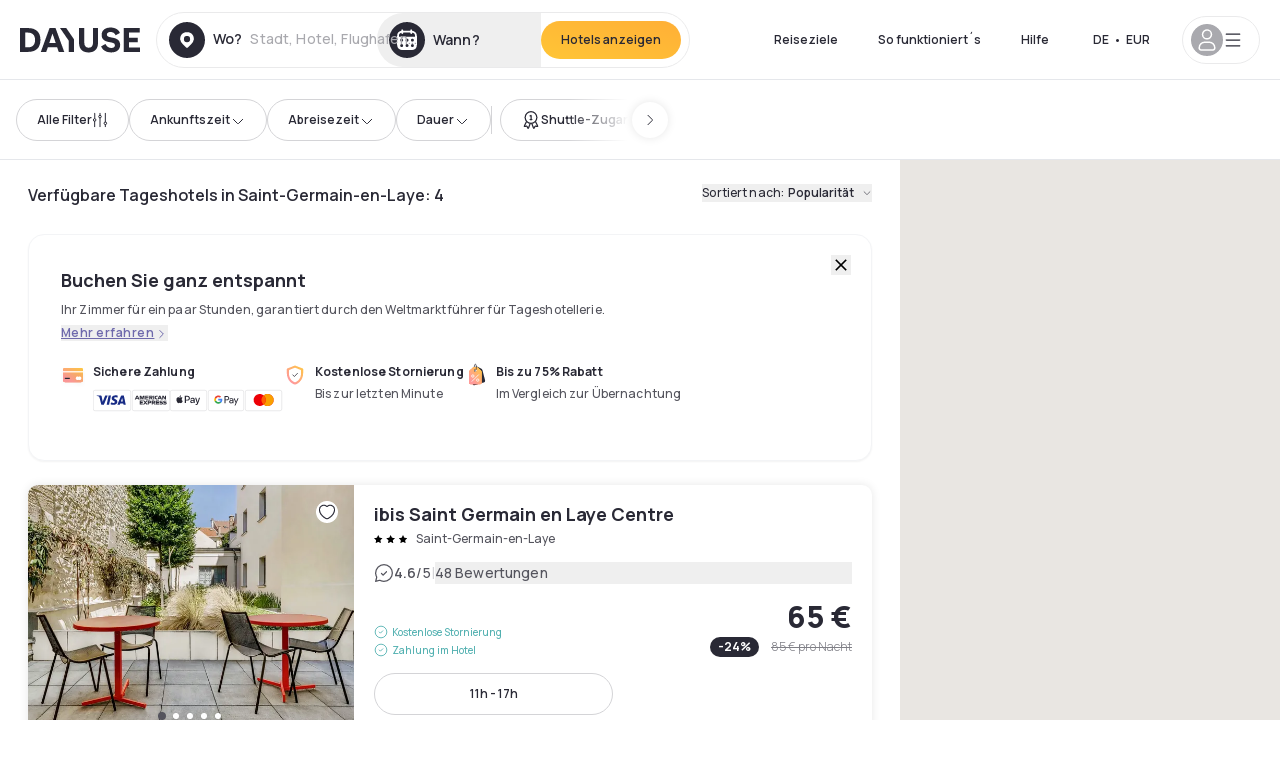

--- FILE ---
content_type: text/html; charset=utf-8
request_url: https://www.dayuse.at/s/france/ile-de-france/yvelines/saint-germain-en-laye
body_size: 125037
content:
<!DOCTYPE html><html translate="no" lang="de-AT"><head><meta charSet="utf-8"/><meta name="viewport" content="width=device-width"/><script>
          var kameleoonLoadingTimeout = 1000;
          window.kameleoonQueue = window.kameleoonQueue || [];
          window.kameleoonStartLoadTime =  Date.now() - performance.now();
          if (!document.getElementById("kameleoonLoadingStyleSheet") && !window.kameleoonDisplayPageTimeOut)
          {
              var kameleoonS = document.getElementsByTagName("script")[0];
              var kameleoonCc = "* { visibility: hidden !important; background-image: none !important; }";
              var kameleoonStn = document.createElement("style");
              kameleoonStn.type = "text/css";
              kameleoonStn.id = "kameleoonLoadingStyleSheet";
              if (kameleoonStn.styleSheet)
              {
                  kameleoonStn.styleSheet.cssText = kameleoonCc;
              }
                  else
              {
                  kameleoonStn.appendChild(document.createTextNode(kameleoonCc));
              }
              kameleoonS.parentNode.insertBefore(kameleoonStn, kameleoonS);
              window.kameleoonDisplayPage = function(fromEngine)
                  {
                      if (!fromEngine)
                      {
                          window.kameleoonTimeout = true;
                      }
                      if (kameleoonStn.parentNode)
                      {
                          kameleoonStn.parentNode.removeChild(kameleoonStn);
                      }
                  };
              window.kameleoonDisplayPageTimeOut = window.setTimeout(window.kameleoonDisplayPage, kameleoonLoadingTimeout);
          }</script><script type="text/javascript" src="/enkoleoma.js" async=""></script><script>
              (function(w,d,s,l,i){w[l]=w[l]||[];w[l].push({'gtm.start':
              new Date().getTime(),event:'gtm.js'});var f=d.getElementsByTagName(s)[0],
              j=d.createElement(s),dl=l!='dataLayer'?'&l='+l:'';j.async=true;j.src=
              'https://sgtm.dayuse.at/tms?id='+i+dl;f.parentNode.insertBefore(j,f);
              })(window,document,'script','dataLayer', 'GTM-PFRJSLZ');
              </script><title>Tageshotels in Saint-Germain-en-Laye • Tageszimmer Dayuse </title><meta name="robots" content="index,follow"/><meta name="description" content="Buchen Sie online ohne Kreditkartengarantie, zu reduzierten Preisen in unseren tagsüber verfügbaren Hotels. Dayuse bietet Tageszimmer in Saint-Germain-en-Laye an, die für jedes Budget geeignet sind. Profitieren Sie von bis zu -75% Rabatt sowie kostenloser Stornierung "/><link rel="alternate" hrefLang="fr-FR" href="https://www.dayuse.fr/s/france/ile-de-france/yvelines/saint-germain-en-laye"/><link rel="alternate" hrefLang="en-GB" href="https://www.dayuse.co.uk/s/france/ile-de-france/yvelines/saint-germain-en-laye"/><link rel="alternate" hrefLang="it-IT" href="https://www.dayuse-hotels.it/s/france/ile-de-france/yvelines/saint-germain-en-laye"/><link rel="alternate" hrefLang="es-ES" href="https://www.dayuse.es/s/france/ile-de-france/yvelines/saint-germain-en-laye"/><link rel="alternate" hrefLang="de-DE" href="https://www.dayuse.de/s/france/ile-de-france/yvelines/saint-germain-en-laye"/><link rel="alternate" hrefLang="fr-BE" href="https://www.dayuse.be/s/france/ile-de-france/yvelines/saint-germain-en-laye"/><link rel="alternate" hrefLang="nl-BE" href="https://nl.dayuse.be/s/france/ile-de-france/yvelines/saint-germain-en-laye"/><link rel="alternate" hrefLang="fr-CH" href="https://www.dayuse.ch/s/france/ile-de-france/yvelines/saint-germain-en-laye"/><link rel="alternate" hrefLang="de-CH" href="https://de.dayuse.ch/s/france/ile-de-france/yvelines/saint-germain-en-laye"/><link rel="alternate" hrefLang="pt-BR" href="https://www.dayuse.net.br/s/france/ile-de-france/yvelines/saint-germain-en-laye"/><link rel="alternate" hrefLang="pt-PT" href="https://pt.dayuse.com/s/france/ile-de-france/yvelines/saint-germain-en-laye"/><link rel="alternate" hrefLang="nl-NL" href="https://www.dayuse.nl/s/france/ile-de-france/yvelines/saint-germain-en-laye"/><link rel="alternate" hrefLang="de-AT" href="https://www.dayuse.at/s/france/ile-de-france/yvelines/saint-germain-en-laye"/><link rel="alternate" hrefLang="en-AU" href="https://au.dayuse.com/s/france/ile-de-france/yvelines/saint-germain-en-laye"/><link rel="alternate" hrefLang="en-IE" href="https://www.dayuse.ie/s/france/ile-de-france/yvelines/saint-germain-en-laye"/><link rel="alternate" hrefLang="zh-HK" href="https://www.dayuse.com.hk/s/france/ile-de-france/yvelines/saint-germain-en-laye"/><link rel="alternate" hrefLang="en-HK" href="https://en.dayuse.com.hk/s/france/ile-de-france/yvelines/saint-germain-en-laye"/><link rel="alternate" hrefLang="en-AE" href="https://www.dayuse.ae/s/france/ile-de-france/yvelines/saint-germain-en-laye"/><link rel="alternate" hrefLang="en-QA" href="https://qa.dayuse.com/s/france/ile-de-france/yvelines/saint-germain-en-laye"/><link rel="alternate" hrefLang="en-BH" href="https://bh.dayuse.com/s/france/ile-de-france/yvelines/saint-germain-en-laye"/><link rel="alternate" hrefLang="en-CA" href="https://ca.dayuse.com/s/france/ile-de-france/yvelines/saint-germain-en-laye"/><link rel="alternate" hrefLang="en-SG" href="https://www.dayuse.sg/s/france/ile-de-france/yvelines/saint-germain-en-laye"/><link rel="alternate" hrefLang="en-SE" href="https://www.dayuse.se/s/france/ile-de-france/yvelines/saint-germain-en-laye"/><link rel="alternate" hrefLang="en-TH" href="https://th.dayuse.com/s/france/ile-de-france/yvelines/saint-germain-en-laye"/><link rel="alternate" hrefLang="ko-KR" href="https://kr.dayuse.com/s/france/ile-de-france/yvelines/saint-germain-en-laye"/><link rel="alternate" hrefLang="en-NZ" href="https://nz.dayuse.com/s/france/ile-de-france/yvelines/saint-germain-en-laye"/><link rel="alternate" hrefLang="en-US" href="https://www.dayuse.com/s/france/ile-de-france/yvelines/saint-germain-en-laye"/><link rel="alternate" hrefLang="en" href="https://www.dayuse.com/s/france/ile-de-france/yvelines/saint-germain-en-laye"/><link rel="alternate" hrefLang="fr" href="https://www.dayuse.fr/s/france/ile-de-france/yvelines/saint-germain-en-laye"/><link rel="alternate" hrefLang="de" href="https://www.dayuse.de/s/france/ile-de-france/yvelines/saint-germain-en-laye"/><link rel="alternate" hrefLang="es" href="https://www.dayuse.es/s/france/ile-de-france/yvelines/saint-germain-en-laye"/><link rel="alternate" hrefLang="it" href="https://www.dayuse-hotels.it/s/france/ile-de-france/yvelines/saint-germain-en-laye"/><link rel="alternate" hrefLang="nl" href="https://www.dayuse.nl/s/france/ile-de-france/yvelines/saint-germain-en-laye"/><link rel="alternate" hrefLang="pt" href="https://pt.dayuse.com/s/france/ile-de-france/yvelines/saint-germain-en-laye"/><link rel="alternate" hrefLang="zh" href="https://www.dayuse.com.hk/s/france/ile-de-france/yvelines/saint-germain-en-laye"/><link rel="alternate" hrefLang="ko" href="https://kr.dayuse.com/s/france/ile-de-france/yvelines/saint-germain-en-laye"/><link rel="alternate" hrefLang="zh-CN" href="https://cn.dayuse.com/s/france/ile-de-france/yvelines/saint-germain-en-laye"/><link rel="alternate" hrefLang="ja-JP" href="https://jp.dayuse.com/s/france/ile-de-france/yvelines/saint-germain-en-laye"/><link rel="alternate" hrefLang="en-IN" href="https://in.dayuse.com/s/france/ile-de-france/yvelines/saint-germain-en-laye"/><link rel="alternate" hrefLang="el-GR" href="https://gr.dayuse.com/s/france/ile-de-france/yvelines/saint-germain-en-laye"/><link rel="alternate" hrefLang="es-MX" href="https://mx.dayuse.com/s/france/ile-de-france/yvelines/saint-germain-en-laye"/><link rel="alternate" hrefLang="tr-TR" href="https://tr.dayuse.com/s/france/ile-de-france/yvelines/saint-germain-en-laye"/><link rel="alternate" hrefLang="vi-VN" href="https://vn.dayuse.com/s/france/ile-de-france/yvelines/saint-germain-en-laye"/><link rel="alternate" hrefLang="id-ID" href="https://id.dayuse.com/s/france/ile-de-france/yvelines/saint-germain-en-laye"/><link rel="alternate" hrefLang="pl-PL" href="https://pl.dayuse.com/s/france/ile-de-france/yvelines/saint-germain-en-laye"/><link rel="alternate" hrefLang="en-MY" href="https://my.dayuse.com/s/france/ile-de-france/yvelines/saint-germain-en-laye"/><link rel="alternate" hrefLang="en-PH" href="https://ph.dayuse.com/s/france/ile-de-france/yvelines/saint-germain-en-laye"/><link rel="alternate" hrefLang="es-AR" href="https://ar.dayuse.com/s/france/ile-de-france/yvelines/saint-germain-en-laye"/><link rel="alternate" hrefLang="en-ZA" href="https://za.dayuse.com/s/france/ile-de-france/yvelines/saint-germain-en-laye"/><link rel="alternate" hrefLang="no-NO" href="https://no.dayuse.com/s/france/ile-de-france/yvelines/saint-germain-en-laye"/><link rel="alternate" hrefLang="ro-RO" href="https://ro.dayuse.com/s/france/ile-de-france/yvelines/saint-germain-en-laye"/><link rel="alternate" hrefLang="da-DK" href="https://dk.dayuse.com/s/france/ile-de-france/yvelines/saint-germain-en-laye"/><link rel="alternate" hrefLang="bg-BG" href="https://bg.dayuse.com/s/france/ile-de-france/yvelines/saint-germain-en-laye"/><link rel="alternate" hrefLang="fi-FI" href="https://fi.dayuse.com/s/france/ile-de-france/yvelines/saint-germain-en-laye"/><link rel="alternate" hrefLang="hr-HR" href="https://hr.dayuse.com/s/france/ile-de-france/yvelines/saint-germain-en-laye"/><link rel="alternate" hrefLang="hu-HU" href="https://hu.dayuse.com/s/france/ile-de-france/yvelines/saint-germain-en-laye"/><link rel="alternate" hrefLang="es-CL" href="https://cl.dayuse.com/s/france/ile-de-france/yvelines/saint-germain-en-laye"/><link rel="alternate" hrefLang="sk-SK" href="https://sk.dayuse.com/s/france/ile-de-france/yvelines/saint-germain-en-laye"/><link rel="alternate" hrefLang="es-EC" href="https://ec.dayuse.com/s/france/ile-de-france/yvelines/saint-germain-en-laye"/><link rel="alternate" hrefLang="es-CR" href="https://cr.dayuse.com/s/france/ile-de-france/yvelines/saint-germain-en-laye"/><link rel="alternate" hrefLang="es-CO" href="https://co.dayuse.com/s/france/ile-de-france/yvelines/saint-germain-en-laye"/><meta property="og:title" content="Tageshotels in Saint-Germain-en-Laye • Tageszimmer Dayuse "/><meta property="og:description" content="Buchen Sie online ohne Kreditkartengarantie, zu reduzierten Preisen in unseren tagsüber verfügbaren Hotels. Dayuse bietet Tageszimmer in Saint-Germain-en-Laye an, die für jedes Budget geeignet sind. Profitieren Sie von bis zu -75% Rabatt sowie kostenloser Stornierung "/><link rel="canonical" href="https://www.dayuse.at/s/france/ile-de-france/yvelines/saint-germain-en-laye"/><link rel="alternate" href="/search-page-rss-feed.xml" type="application/rss+xml"/><script type="application/ld+json">{"@context":"https://schema.org","@type":"Hotel","aggregateRating":{"@type":"AggregateRating","ratingValue":"4.3","reviewCount":"1061"},"name":"Dayuse","url":"https://www.dayuse.com","sameAs":["https://www.linkedin.com/company/dayuse-hotels","https://www.facebook.com/dayusecom","https://x.com/dayuse_en","https://www.instagram.com/dayuse/","https://www.youtube.com/@Dayuse"],"address":{"@type":"PostalAddress","streetAddress":"1200 Brickell Avenue","addressLocality":"Miami","addressRegion":"FL","postalCode":"33131","addressCountry":"US"},"location":[{"@type":"Place","address":{"@type":"PostalAddress","streetAddress":"1200 Brickell Avenue","addressLocality":"Miami","addressRegion":"FL","postalCode":"33131","addressCountry":"US"}},{"@type":"Place","address":{"@type":"PostalAddress","streetAddress":"6 Bd Poissonnière","postalCode":"75009","addressLocality":"Paris","addressCountry":"FR"}}],"contactPoint":[{"@type":"ContactPoint","telephone":"+1-929-284-2269","contactType":"customer service","areaServed":"US","availableLanguage":["English","Spanish","French"]},{"@type":"ContactPoint","telephone":"+33-1-76-36-05-96","contactType":"customer service","areaServed":"FR","availableLanguage":["French","English"]},{"@type":"ContactPoint","telephone":"+39-06-9450-3490","contactType":"customer service","areaServed":"IT","availableLanguage":["Italian","English"]},{"@type":"ContactPoint","telephone":"+44-20-4571-4354","contactType":"customer service","areaServed":"UK","availableLanguage":["English"]},{"@type":"ContactPoint","telephone":"+49-800-724-5975","contactType":"customer service","areaServed":"DE","availableLanguage":["German","English"]},{"@type":"ContactPoint","telephone":"+1-438-238-2481","contactType":"customer service","areaServed":"CA","availableLanguage":["English","French"]},{"@type":"ContactPoint","telephone":"+34-518-90-0594","contactType":"customer service","areaServed":"ES","availableLanguage":["Spanish","English"]},{"@type":"ContactPoint","telephone":"+31-85-107-0143","contactType":"customer service","areaServed":"NL","availableLanguage":["English","Ducth"]},{"@type":"ContactPoint","telephone":"+55-11-43803483","contactType":"customer service","areaServed":"BR","availableLanguage":["Portuguese","English"]}]}</script><link rel="preload" as="image" imageSrcSet="https://image.dayuse.com/hotels/9141/9575a01e736a571cccd09bd47e03eca0-ibis-saint-germain-en-laye-centre.jpeg?twic=v1/cover=640/quality=75 640w, https://image.dayuse.com/hotels/9141/9575a01e736a571cccd09bd47e03eca0-ibis-saint-germain-en-laye-centre.jpeg?twic=v1/cover=750/quality=75 750w, https://image.dayuse.com/hotels/9141/9575a01e736a571cccd09bd47e03eca0-ibis-saint-germain-en-laye-centre.jpeg?twic=v1/cover=828/quality=75 828w, https://image.dayuse.com/hotels/9141/9575a01e736a571cccd09bd47e03eca0-ibis-saint-germain-en-laye-centre.jpeg?twic=v1/cover=1080/quality=75 1080w, https://image.dayuse.com/hotels/9141/9575a01e736a571cccd09bd47e03eca0-ibis-saint-germain-en-laye-centre.jpeg?twic=v1/cover=1200/quality=75 1200w, https://image.dayuse.com/hotels/9141/9575a01e736a571cccd09bd47e03eca0-ibis-saint-germain-en-laye-centre.jpeg?twic=v1/cover=1920/quality=75 1920w, https://image.dayuse.com/hotels/9141/9575a01e736a571cccd09bd47e03eca0-ibis-saint-germain-en-laye-centre.jpeg?twic=v1/cover=2048/quality=75 2048w, https://image.dayuse.com/hotels/9141/9575a01e736a571cccd09bd47e03eca0-ibis-saint-germain-en-laye-centre.jpeg?twic=v1/cover=3840/quality=75 3840w" imageSizes="(min-width:768px) 420px, 100vw"/><link rel="preload" as="image" imageSrcSet="https://image.dayuse.com/hotels/9141/055faab02485fccb1324e3a24ee44dbc-ibis-saint-germain-en-laye-centre.jpg?twic=v1/cover=640/quality=75 640w, https://image.dayuse.com/hotels/9141/055faab02485fccb1324e3a24ee44dbc-ibis-saint-germain-en-laye-centre.jpg?twic=v1/cover=750/quality=75 750w, https://image.dayuse.com/hotels/9141/055faab02485fccb1324e3a24ee44dbc-ibis-saint-germain-en-laye-centre.jpg?twic=v1/cover=828/quality=75 828w, https://image.dayuse.com/hotels/9141/055faab02485fccb1324e3a24ee44dbc-ibis-saint-germain-en-laye-centre.jpg?twic=v1/cover=1080/quality=75 1080w, https://image.dayuse.com/hotels/9141/055faab02485fccb1324e3a24ee44dbc-ibis-saint-germain-en-laye-centre.jpg?twic=v1/cover=1200/quality=75 1200w, https://image.dayuse.com/hotels/9141/055faab02485fccb1324e3a24ee44dbc-ibis-saint-germain-en-laye-centre.jpg?twic=v1/cover=1920/quality=75 1920w, https://image.dayuse.com/hotels/9141/055faab02485fccb1324e3a24ee44dbc-ibis-saint-germain-en-laye-centre.jpg?twic=v1/cover=2048/quality=75 2048w, https://image.dayuse.com/hotels/9141/055faab02485fccb1324e3a24ee44dbc-ibis-saint-germain-en-laye-centre.jpg?twic=v1/cover=3840/quality=75 3840w" imageSizes="(min-width:768px) 420px, 100vw"/><link rel="preload" as="image" imageSrcSet="https://image.dayuse.com/hotels/14826/344b212a24b40afae0234eecb604cdb9-campanile-montesson.jpg?twic=v1/cover=640/quality=75 640w, https://image.dayuse.com/hotels/14826/344b212a24b40afae0234eecb604cdb9-campanile-montesson.jpg?twic=v1/cover=750/quality=75 750w, https://image.dayuse.com/hotels/14826/344b212a24b40afae0234eecb604cdb9-campanile-montesson.jpg?twic=v1/cover=828/quality=75 828w, https://image.dayuse.com/hotels/14826/344b212a24b40afae0234eecb604cdb9-campanile-montesson.jpg?twic=v1/cover=1080/quality=75 1080w, https://image.dayuse.com/hotels/14826/344b212a24b40afae0234eecb604cdb9-campanile-montesson.jpg?twic=v1/cover=1200/quality=75 1200w, https://image.dayuse.com/hotels/14826/344b212a24b40afae0234eecb604cdb9-campanile-montesson.jpg?twic=v1/cover=1920/quality=75 1920w, https://image.dayuse.com/hotels/14826/344b212a24b40afae0234eecb604cdb9-campanile-montesson.jpg?twic=v1/cover=2048/quality=75 2048w, https://image.dayuse.com/hotels/14826/344b212a24b40afae0234eecb604cdb9-campanile-montesson.jpg?twic=v1/cover=3840/quality=75 3840w" imageSizes="(min-width:768px) 420px, 100vw"/><link rel="preload" as="image" imageSrcSet="https://image.dayuse.com/hotels/14826/75d9a60de889b227a542dd429cf81ed3-campanile-montesson.jpg?twic=v1/cover=640/quality=75 640w, https://image.dayuse.com/hotels/14826/75d9a60de889b227a542dd429cf81ed3-campanile-montesson.jpg?twic=v1/cover=750/quality=75 750w, https://image.dayuse.com/hotels/14826/75d9a60de889b227a542dd429cf81ed3-campanile-montesson.jpg?twic=v1/cover=828/quality=75 828w, https://image.dayuse.com/hotels/14826/75d9a60de889b227a542dd429cf81ed3-campanile-montesson.jpg?twic=v1/cover=1080/quality=75 1080w, https://image.dayuse.com/hotels/14826/75d9a60de889b227a542dd429cf81ed3-campanile-montesson.jpg?twic=v1/cover=1200/quality=75 1200w, https://image.dayuse.com/hotels/14826/75d9a60de889b227a542dd429cf81ed3-campanile-montesson.jpg?twic=v1/cover=1920/quality=75 1920w, https://image.dayuse.com/hotels/14826/75d9a60de889b227a542dd429cf81ed3-campanile-montesson.jpg?twic=v1/cover=2048/quality=75 2048w, https://image.dayuse.com/hotels/14826/75d9a60de889b227a542dd429cf81ed3-campanile-montesson.jpg?twic=v1/cover=3840/quality=75 3840w" imageSizes="(min-width:768px) 420px, 100vw"/><link rel="preload" as="image" imageSrcSet="https://image.dayuse.com/hotels/7922/cc6c10fcdc19fddc0213befbbff679b7-mercure-paris-ouest-st-germain.jpg?twic=v1/cover=640/quality=75 640w, https://image.dayuse.com/hotels/7922/cc6c10fcdc19fddc0213befbbff679b7-mercure-paris-ouest-st-germain.jpg?twic=v1/cover=750/quality=75 750w, https://image.dayuse.com/hotels/7922/cc6c10fcdc19fddc0213befbbff679b7-mercure-paris-ouest-st-germain.jpg?twic=v1/cover=828/quality=75 828w, https://image.dayuse.com/hotels/7922/cc6c10fcdc19fddc0213befbbff679b7-mercure-paris-ouest-st-germain.jpg?twic=v1/cover=1080/quality=75 1080w, https://image.dayuse.com/hotels/7922/cc6c10fcdc19fddc0213befbbff679b7-mercure-paris-ouest-st-germain.jpg?twic=v1/cover=1200/quality=75 1200w, https://image.dayuse.com/hotels/7922/cc6c10fcdc19fddc0213befbbff679b7-mercure-paris-ouest-st-germain.jpg?twic=v1/cover=1920/quality=75 1920w, https://image.dayuse.com/hotels/7922/cc6c10fcdc19fddc0213befbbff679b7-mercure-paris-ouest-st-germain.jpg?twic=v1/cover=2048/quality=75 2048w, https://image.dayuse.com/hotels/7922/cc6c10fcdc19fddc0213befbbff679b7-mercure-paris-ouest-st-germain.jpg?twic=v1/cover=3840/quality=75 3840w" imageSizes="(min-width:768px) 420px, 100vw"/><link rel="preload" as="image" imageSrcSet="https://image.dayuse.com/hotels/7922/b6f2315c679c5cf65690a95db4fdf389-mercure-paris-ouest-st-germain.jpg?twic=v1/cover=640/quality=75 640w, https://image.dayuse.com/hotels/7922/b6f2315c679c5cf65690a95db4fdf389-mercure-paris-ouest-st-germain.jpg?twic=v1/cover=750/quality=75 750w, https://image.dayuse.com/hotels/7922/b6f2315c679c5cf65690a95db4fdf389-mercure-paris-ouest-st-germain.jpg?twic=v1/cover=828/quality=75 828w, https://image.dayuse.com/hotels/7922/b6f2315c679c5cf65690a95db4fdf389-mercure-paris-ouest-st-germain.jpg?twic=v1/cover=1080/quality=75 1080w, https://image.dayuse.com/hotels/7922/b6f2315c679c5cf65690a95db4fdf389-mercure-paris-ouest-st-germain.jpg?twic=v1/cover=1200/quality=75 1200w, https://image.dayuse.com/hotels/7922/b6f2315c679c5cf65690a95db4fdf389-mercure-paris-ouest-st-germain.jpg?twic=v1/cover=1920/quality=75 1920w, https://image.dayuse.com/hotels/7922/b6f2315c679c5cf65690a95db4fdf389-mercure-paris-ouest-st-germain.jpg?twic=v1/cover=2048/quality=75 2048w, https://image.dayuse.com/hotels/7922/b6f2315c679c5cf65690a95db4fdf389-mercure-paris-ouest-st-germain.jpg?twic=v1/cover=3840/quality=75 3840w" imageSizes="(min-width:768px) 420px, 100vw"/><meta name="next-head-count" content="80"/><link rel="preconnect" href="https://fonts.googleapis.com"/><link rel="preconnect" href="https://fonts.gstatic.com"/><link rel="stylesheet" data-href="https://fonts.googleapis.com/css2?family=Manrope:wght@200;300;400;500;600;700;800&amp;display=swap"/><link rel="preconnect" href="https://dayuse.twic.pics"/><link rel="shortcut icon" type="image/png" sizes="192x192" href="/android-chrome-192x192.png"/><link rel="apple-touch-icon" type="image/png" sizes="192x192" href="/apple-touch-icon.png"/><link rel="preload" href="/_next/static/css/bb234f50a4a930d6.css" as="style" crossorigin="anonymous"/><link rel="stylesheet" href="/_next/static/css/bb234f50a4a930d6.css" crossorigin="anonymous" data-n-g=""/><link rel="preload" href="/_next/static/css/5689c02ad49ccb8d.css" as="style" crossorigin="anonymous"/><link rel="stylesheet" href="/_next/static/css/5689c02ad49ccb8d.css" crossorigin="anonymous" data-n-p=""/><link rel="preload" href="/_next/static/css/4cd358ba8304893d.css" as="style" crossorigin="anonymous"/><link rel="stylesheet" href="/_next/static/css/4cd358ba8304893d.css" crossorigin="anonymous" data-n-p=""/><link rel="preload" href="/_next/static/css/9b2e6fdf18214438.css" as="style" crossorigin="anonymous"/><link rel="stylesheet" href="/_next/static/css/9b2e6fdf18214438.css" crossorigin="anonymous" data-n-p=""/><noscript data-n-css=""></noscript><script defer="" crossorigin="anonymous" nomodule="" src="/_next/static/chunks/polyfills-42372ed130431b0a.js"></script><script src="/_next/static/chunks/webpack-494baffd4e1fadf8.js" defer="" crossorigin="anonymous"></script><script src="/_next/static/chunks/framework-ccff4bb10ca7a844.js" defer="" crossorigin="anonymous"></script><script src="/_next/static/chunks/main-8f709d2a56ffa5e0.js" defer="" crossorigin="anonymous"></script><script src="/_next/static/chunks/pages/_app-1f243904ba75b180.js" defer="" crossorigin="anonymous"></script><script src="/_next/static/chunks/11e07bb4-ecab8e418514ca72.js" defer="" crossorigin="anonymous"></script><script src="/_next/static/chunks/2c796e83-4ea4cf921a4cf480.js" defer="" crossorigin="anonymous"></script><script src="/_next/static/chunks/6424-aa82e0af8d62506d.js" defer="" crossorigin="anonymous"></script><script src="/_next/static/chunks/1860-1fffb5fd01e02c9c.js" defer="" crossorigin="anonymous"></script><script src="/_next/static/chunks/9207-6d268bf4027f1d60.js" defer="" crossorigin="anonymous"></script><script src="/_next/static/chunks/1681-f89fc2bb6506fb2f.js" defer="" crossorigin="anonymous"></script><script src="/_next/static/chunks/8945-913e61c74bbb11e9.js" defer="" crossorigin="anonymous"></script><script src="/_next/static/chunks/2195-28341ed7eeaefc62.js" defer="" crossorigin="anonymous"></script><script src="/_next/static/chunks/3935-7c47be9f17285a78.js" defer="" crossorigin="anonymous"></script><script src="/_next/static/chunks/4634-3e35a0244367528a.js" defer="" crossorigin="anonymous"></script><script src="/_next/static/chunks/9755-b2886e792733da7b.js" defer="" crossorigin="anonymous"></script><script src="/_next/static/chunks/9803-cb5bb47e7a808b45.js" defer="" crossorigin="anonymous"></script><script src="/_next/static/chunks/3128-d5fd4e7c5309d162.js" defer="" crossorigin="anonymous"></script><script src="/_next/static/chunks/9490-2ce5a6c90f01ea35.js" defer="" crossorigin="anonymous"></script><script src="/_next/static/chunks/8744-47a51d4e1bd50fea.js" defer="" crossorigin="anonymous"></script><script src="/_next/static/chunks/5127-b2ce83e9c07559b4.js" defer="" crossorigin="anonymous"></script><script src="/_next/static/chunks/1129-2932f2ed263689f7.js" defer="" crossorigin="anonymous"></script><script src="/_next/static/chunks/4372-dfa72d1fd66359ba.js" defer="" crossorigin="anonymous"></script><script src="/_next/static/chunks/2032-1f95261d78ed5512.js" defer="" crossorigin="anonymous"></script><script src="/_next/static/chunks/373-e6d1c1c847c55bf5.js" defer="" crossorigin="anonymous"></script><script src="/_next/static/chunks/9662-b68c840f97ec1763.js" defer="" crossorigin="anonymous"></script><script src="/_next/static/chunks/8162-517609a67eb1c8dc.js" defer="" crossorigin="anonymous"></script><script src="/_next/static/chunks/544-a2b71707b36e1453.js" defer="" crossorigin="anonymous"></script><script src="/_next/static/chunks/2429-572e803dc6f606ca.js" defer="" crossorigin="anonymous"></script><script src="/_next/static/chunks/9324-f78412b2ca3262b3.js" defer="" crossorigin="anonymous"></script><script src="/_next/static/chunks/7632-338909887821353c.js" defer="" crossorigin="anonymous"></script><script src="/_next/static/chunks/7483-98f2964ec880521b.js" defer="" crossorigin="anonymous"></script><script src="/_next/static/chunks/9743-d3238b15c014d820.js" defer="" crossorigin="anonymous"></script><script src="/_next/static/chunks/6175-4f03b81fbe54518b.js" defer="" crossorigin="anonymous"></script><script src="/_next/static/chunks/pages/s/%5B%5B...slug%5D%5D-faa770376964b958.js" defer="" crossorigin="anonymous"></script><script src="/_next/static/5a3e81dbfd9669d5d76c0f4d77b3290453df30bb/_buildManifest.js" defer="" crossorigin="anonymous"></script><script src="/_next/static/5a3e81dbfd9669d5d76c0f4d77b3290453df30bb/_ssgManifest.js" defer="" crossorigin="anonymous"></script><link rel="stylesheet" href="https://fonts.googleapis.com/css2?family=Manrope:wght@200;300;400;500;600;700;800&display=swap"/></head><body><noscript></noscript><div id="__next"><div><div class="sticky top-0 z-30 hidden md:block"></div><header class="z-40 h-20 left-0 right-0 top-0 sticky md:block hidden border-b"><div class="flex items-center justify-between h-full px-5"><div class="flex flex-1 items-center justify-between md:justify-start"><div class="flex"><div class="block md:hidden text-shadow-black"><div class="flex items-center h-full"><svg class="h-6 w-6 mr-4" type="button" aria-haspopup="dialog" aria-expanded="false" aria-controls="radix-:R1b66:" data-state="closed"><use href="/common-icons-1764665529445.sprite.svg#menu"></use></svg></div></div><a class="mr-4 text-shadow-black" href="/"><span class="sr-only">Dayuse</span><svg data-name="Layer 1" xmlns="http://www.w3.org/2000/svg" viewBox="0 0 481.62 100" width="120" height="30" fill="currentColor"><path d="M481.62 97.76v-18.1H437.3V58.77h35.49v-18H437.3V20.2h43.76V2.1h-64.93v95.66zm-156-22.16c6 15.42 20.9 24.26 40.68 24.26 22.2 0 35.7-11.36 35.7-30.29 0-14.59-8.84-24.69-28.19-28.48l-13.51-2.66c-7.85-1.54-11.78-5.19-11.78-10 0-6.73 5.61-10.66 15-10.66s16.27 4.77 20.34 13.33L401 21.74C395.93 8.13 382 0 363.39 0c-21.6 0-35.76 10.8-35.76 29.87 0 14.73 9.11 24.27 27.2 27.77l13.61 2.67C376.85 62 381.06 65.5 381.06 71c0 7-5.61 11.08-14.86 11.08-10.66 0-18.1-5.75-23-16.27zM275.17 100C298.73 100 313 86.4 313 62.55V2.1h-20v59.47c0 12.62-6.59 19.5-17.39 19.5s-17.39-6.88-17.39-19.5V2.1H237v60.45C237 86.4 251.47 100 275.17 100M160.73 2.1l34.64 50.35v45.31h21.18V47L185.69 2.1zM130.43 24l12.77 37.71h-25.53zm47.13 73.78L142.64 2.1h-24.13L83.59 97.76h21.88l6.17-18.24h37.59l6.17 18.24zM21.18 20.34H32c18.51 0 28.47 10.52 28.47 29.59S50.49 79.52 32 79.52H21.18zm11.36 77.42c32 0 49.51-17 49.51-47.83S64.52 2.1 32.54 2.1H0v95.66z"></path></svg></a></div><div class=""><div class="lg:mt-0 flex flex-wrap h-14 flex-1 rounded-full"><div class="flex items-center justify-between overflow-hidden rounded-full w-full border border-shadow-black-10"><div class="flex py-2 md:py-0 h-full"><div><div class="rounded-full md:flex items-center h-full md:pl-3 hover:cursor-pointer focus:cursor-text md:hover:bg-shadow-black-10"><div class="relative hidden md:flex items-center pr-3 font-medium"><svg class="shrink-0 text-shadow-black size-9"><use href="/common-icons-1764665529445.sprite.svg#solid-circle-place"></use></svg><div class="relative w-full"><div class="body3 focus absolute pointer-events-none whitespace-nowrap inset-0 flex items-center px-2 truncate">Wo?<span class="body3 text-shadow-black-40 ml-2 truncate">Stadt, Hotel, Flughafen...</span></div><input type="text" class="focus focus:outline-none pl-2 pr-4 truncate lg:w-40 w-full bg-transparent md:focus:bg-white hover:cursor-pointer focus:cursor-text" autoComplete="off" value=""/></div></div></div><div class="md:hidden flex items-center h-full w-full px-3 font-semibold cursor-pointer"><svg class="size-6 text-gray-500 mr-3"><use href="/common-icons-1764665529445.sprite.svg#search"></use></svg>Ein Tageshotel suchen</div></div><div class="flex rounded-full abtest-calendar abtest-off hover:bg-shadow-black-10"><div class="cursor-pointer"><button type="button" class="hidden md:flex items-center px-3 space-x-2 rounded-full h-full md:pr-3 md:rounded-r-none"><svg class="h-9 w-9 fill-current text-shadow-black"><use href="/common-icons-1764665529445.sprite.svg#solid-circle-calendar"></use></svg><span class="body3 focus w-24 focus:outline-none text-left whitespace-nowrap truncate">Wann?</span></button></div><div class="hidden h-full md:rounded-r-full md:flex py-2 mr-2"><button class="flex justify-center select-none items-center rounded-full text-shadow-black bg-gradient-to-bl from-[#FFAF36] to-sunshine-yellow cursor-pointer whitespace-nowrap active:bg-sunshine-yellow active:bg-none hover:bg-[#FFAF36] hover:bg-none disabled:bg-shadow-black-40 disabled:bg-none disabled:text-white disabled:cursor-default text-button-sm py-3 px-5" type="submit"><span>Hotels anzeigen</span></button></div></div></div></div></div></div></div><div class="hidden lg:flex items-center"><button class="inline-flex items-center justify-center gap-2 whitespace-nowrap rounded-full transition-colors focus-visible:outline-none focus-visible:ring-2 focus-visible:ring-offset-2 focus-visible:ring-black disabled:pointer-events-none disabled:opacity-50 [&amp;_svg]:pointer-events-none [&amp;_svg]:size-4 [&amp;_svg]:shrink-0 bg-transparent hover:bg-[#F8F7FB] active:bg-[#E9E9F3] focus:bg-white/25 disabled:bg-shadow-black-20 ds-text-button-sm py-3 px-5 h-[42px] text-shadow-black" type="button" aria-haspopup="dialog" aria-expanded="false" aria-controls="radix-:Rd66:" data-state="closed">Reiseziele</button><button class="items-center justify-center gap-2 whitespace-nowrap rounded-full transition-colors focus-visible:outline-none focus-visible:ring-2 focus-visible:ring-offset-2 focus-visible:ring-black disabled:pointer-events-none disabled:opacity-50 [&amp;_svg]:pointer-events-none [&amp;_svg]:size-4 [&amp;_svg]:shrink-0 bg-transparent hover:bg-[#F8F7FB] active:bg-[#E9E9F3] focus:bg-white/25 text-shadow-black disabled:bg-shadow-black-20 ds-text-button-sm py-3 px-5 h-[42px] xl:block hidden" href="/how-it-works">So funktioniert´s</button><button class="items-center justify-center gap-2 whitespace-nowrap rounded-full transition-colors focus-visible:outline-none focus-visible:ring-2 focus-visible:ring-offset-2 focus-visible:ring-black disabled:pointer-events-none disabled:opacity-50 [&amp;_svg]:pointer-events-none [&amp;_svg]:size-4 [&amp;_svg]:shrink-0 bg-transparent hover:bg-[#F8F7FB] active:bg-[#E9E9F3] focus:bg-white/25 text-shadow-black disabled:bg-shadow-black-20 ds-text-button-sm py-3 px-5 h-[42px] xl:block hidden" href="https://support.dayuse.com/hc/de">Hilfe</button><button class="items-center justify-center gap-2 whitespace-nowrap rounded-full transition-colors focus-visible:outline-none focus-visible:ring-2 focus-visible:ring-offset-2 focus-visible:ring-black disabled:pointer-events-none disabled:opacity-50 [&amp;_svg]:pointer-events-none [&amp;_svg]:size-4 [&amp;_svg]:shrink-0 bg-transparent hover:bg-[#F8F7FB] active:bg-[#E9E9F3] focus:bg-white/25 text-shadow-black disabled:bg-shadow-black-20 ds-text-button-sm py-3 px-5 h-[42px] hidden">0800 724 5975</button><div class="pr-2"><button class="inline-flex items-center justify-center gap-2 whitespace-nowrap rounded-full transition-colors focus-visible:outline-none focus-visible:ring-2 focus-visible:ring-offset-2 focus-visible:ring-black disabled:pointer-events-none disabled:opacity-50 [&amp;_svg]:pointer-events-none [&amp;_svg]:size-4 [&amp;_svg]:shrink-0 bg-transparent hover:bg-[#F8F7FB] active:bg-[#E9E9F3] focus:bg-white/25 text-shadow-black disabled:bg-shadow-black-20 ds-text-button-sm py-3 px-5 h-[42px]" type="button" aria-haspopup="dialog" aria-expanded="false" aria-controls="radix-:R1d66:" data-state="closed"><span class="uppercase mx-1">de</span><span>•</span><span class="mx-1">EUR</span></button></div><button class="bg-white flex gap-3 items-center active:shadow-100 rounded-full h-12 pl-2 pr-4 border border-shadow-black-10 hover:border-shadow-black-80" type="button" id="radix-:R1l66:" aria-haspopup="menu" aria-expanded="false" data-state="closed" data-slot="dropdown-menu-trigger"><span class="h-8 w-8 rounded-full flex items-center justify-center uppercase bg-shadow-black-40"><svg class="h-6 w-6 text-white fill-current"><use href="/common-icons-1764665529445.sprite.svg#user"></use></svg><span class="font-bold"></span></span><svg class="h-5 w-5 text-shadow-black"><use href="/common-icons-1764665529445.sprite.svg#menu"></use></svg></button></div></div></header><script type="application/ld+json">[{"@context":"https://schema.org","@type":"Hotel","@id":"https://www.dayuse.at/hotels/france/ibis-saint-germain-en-laye-centre","name":"ibis Saint Germain en Laye Centre","url":"https://www.dayuse.at/hotels/france/ibis-saint-germain-en-laye-centre","telephone":"0800 724 5975","priceRange":"Preise ab 65 EUR. Unsere Preise werden regulär angepasst","image":["https://dayuse.twic.pics/hotels/9141/9575a01e736a571cccd09bd47e03eca0-ibis-saint-germain-en-laye-centre.jpeg","https://dayuse.twic.pics/hotels/9141/055faab02485fccb1324e3a24ee44dbc-ibis-saint-germain-en-laye-centre.jpg","https://dayuse.twic.pics/hotels/9141/6b262be052017f848719b90a658bdf2c-ibis-saint-germain-en-laye-centre.jpg","https://dayuse.twic.pics/hotels/9141/2554ed8e626637836f721373dd10e10c-ibis-saint-germain-en-laye-centre.jpg","https://dayuse.twic.pics/hotels/9141/f9189b8fe6826f41d464fcf8abebd194-ibis-saint-germain-en-laye-centre.jpeg","https://dayuse.twic.pics/hotels/9141/41036ff392f39fa9e17eaf04b2715154-ibis-saint-germain-en-laye-centre.jpg","https://dayuse.twic.pics/hotels/9141/c24f23c13dc19cf71a561f397164b4a8-ibis-saint-germain-en-laye-centre.jpg","https://dayuse.twic.pics/hotels/9141/a5539d29facfde355dd441947e55655a-ibis-saint-germain-en-laye-centre.jpg","https://dayuse.twic.pics/hotels/9141/16ed97e6d7d0f006233efcce1f9d26ab-ibis-saint-germain-en-laye-centre.jpg"],"address":{"@type":"PostalAddress","addressLocality":"Saint-Germain-en-Laye","addressRegion":""},"geo":{"latitude":"48.8960538","longitude":"2.0904522","@type":"GeoCoordinates"},"aggregateRating":{"@type":"AggregateRating","ratingCount":48,"ratingValue":"4.6"}},{"@context":"https://schema.org","@type":"Hotel","@id":"https://www.dayuse.at/hotels/france/campanile-montesson","name":"Campanile Montesson - Le Vésinet","url":"https://www.dayuse.at/hotels/france/campanile-montesson","telephone":"0800 724 5975","priceRange":"Preise ab 65 EUR. Unsere Preise werden regulär angepasst","image":["https://dayuse.twic.pics/hotels/14826/344b212a24b40afae0234eecb604cdb9-campanile-montesson.jpg","https://dayuse.twic.pics/hotels/14826/75d9a60de889b227a542dd429cf81ed3-campanile-montesson.jpg","https://dayuse.twic.pics/hotels/14826/585a6821f4c1b47b52ad51aa81e9b8fb-campanile-montesson.jpg","https://dayuse.twic.pics/hotels/14826/dff9630f138e013dff211e30158eefc3-campanile-montesson.jpg","https://dayuse.twic.pics/hotels/14826/e5c05df3c361179861139cddf1992eae-campanile-montesson.jpg","https://dayuse.twic.pics/hotels/14826/f61eed64567af1058958c36dc35d87d5-campanile-montesson.jpg","https://dayuse.twic.pics/hotels/14826/8fd189dd5d3270eea4288e4e1b374ad3-campanile-montesson.jpg","https://dayuse.twic.pics/hotels/14826/d6a2e5f19d4d28faa639ab5f13a675d4-campanile-montesson.jpg","https://dayuse.twic.pics/hotels/14826/c56c56cd9dfc130b6871ea8ae586a76a-campanile-montesson.jpg","https://dayuse.twic.pics/hotels/14826/6f3ffe7c98ffeb5303c14004c2fa330a-campanile-montesson.jpg"],"address":{"@type":"PostalAddress","addressLocality":"Montesson","addressRegion":""},"geo":{"latitude":"48.9056062","longitude":"2.1176034","@type":"GeoCoordinates"},"aggregateRating":{"@type":"AggregateRating","ratingCount":28,"ratingValue":"4.3"}},{"@context":"https://schema.org","@type":"Hotel","@id":"https://www.dayuse.at/hotels/france/mercure-paris-ouest-st-germain","name":"Hôtel Mercure Paris Ouest Saint Germain","url":"https://www.dayuse.at/hotels/france/mercure-paris-ouest-st-germain","telephone":"0800 724 5975","priceRange":"Preise ab 70 EUR. Unsere Preise werden regulär angepasst","image":["https://dayuse.twic.pics/hotels/7922/cc6c10fcdc19fddc0213befbbff679b7-mercure-paris-ouest-st-germain.jpg","https://dayuse.twic.pics/hotels/7922/b6f2315c679c5cf65690a95db4fdf389-mercure-paris-ouest-st-germain.jpg","https://dayuse.twic.pics/hotels/7922/f1f42b321a92c66cc8e3f16b27e688c6-mercure-paris-ouest-st-germain.jpg","https://dayuse.twic.pics/hotels/7922/6a93e82e6edf7a4d12413a3275bcedae-mercure-paris-ouest-st-germain.jpg","https://dayuse.twic.pics/hotels/7922/58bdf1a7123361645c52eae8b02c1a3f-mercure-paris-ouest-st-germain.jpg","https://dayuse.twic.pics/hotels/7922/3c1220dd5981aad6d55c4a56e4dbafc1-mercure-paris-ouest-st-germain.jpg","https://dayuse.twic.pics/hotels/7922/fc2254cb8414b5b850159d258357aabd-mercure-paris-ouest-st-germain.jpg","https://dayuse.twic.pics/hotels/7922/dbf2faab6223304c54326d85e6271fce-mercure-paris-ouest-st-germain.jpg","https://dayuse.twic.pics/hotels/7922/249af1f11610a9f79a2d2fd34872c7f4-mercure-paris-ouest-st-germain.jpg","https://dayuse.twic.pics/hotels/7922/6018d7a1d0d35a9a3f316ad2087e38f6-mercure-paris-ouest-st-germain.jpg"],"address":{"@type":"PostalAddress","addressLocality":"Saint-Germain-en-Laye","addressRegion":""},"geo":{"latitude":"48.9030474","longitude":"2.0933863","@type":"GeoCoordinates"},"aggregateRating":{"@type":"AggregateRating","ratingCount":11,"ratingValue":"4.8"}},{"@context":"https://schema.org","@type":"Hotel","@id":"https://www.dayuse.at/hotels/france/cazaudehore","name":"Cazaudehore, hôtel de charme au vert","url":"https://www.dayuse.at/hotels/france/cazaudehore","telephone":"0800 724 5975","priceRange":"Preise ab 95 EUR. Unsere Preise werden regulär angepasst","image":["https://dayuse.twic.pics/hotels/18277/649b808e82578f1800b19e3a6a81c69a-cazaudehore.jpg","https://dayuse.twic.pics/hotels/18277/2d3d9d74734dc8699955338c82be4164-cazaudehore.jpg","https://dayuse.twic.pics/hotels/18277/5bf4c6c48d8d35983ee92bac9ce01e33-cazaudehore.jpg","https://dayuse.twic.pics/hotels/18277/e682845218c1ab05f5e4d8cfd8ef4c49-cazaudehore.jpg","https://dayuse.twic.pics/hotels/18277/cff618eaa62f39acb9f2aa9e8e7b91e8-cazaudehore.jpg","https://dayuse.twic.pics/hotels/18277/7551cabb638ac875154be36f2b0580fe-cazaudehore.jpg","https://dayuse.twic.pics/hotels/18277/683bfd4f305b876678a44c02ecef5d60-cazaudehore.jpg","https://dayuse.twic.pics/hotels/18277/c940d3b6e6d1683e681356bcf2da6d58-cazaudehore.jpg","https://dayuse.twic.pics/hotels/18277/329fc94375c34e3091e7fadc2655b96e-cazaudehore.jpg","https://dayuse.twic.pics/hotels/18277/eedd560231b3b77e1cbaa89d668997e6-cazaudehore.jpg"],"address":{"@type":"PostalAddress","addressLocality":"Saint-Germain-en-Laye","addressRegion":""},"geo":{"latitude":"48.9136005","longitude":"2.08338","@type":"GeoCoordinates"},"aggregateRating":{"@type":"AggregateRating","ratingCount":5,"ratingValue":"4.7"}}]</script><div class="hidden md:flex sticky top-[79px] z-30 h-20 px-4 gap-2 items-center bg-white border-b"><div class="relative"><button class="inline-flex items-center justify-center gap-2 whitespace-nowrap rounded-full transition-colors focus-visible:outline-none focus-visible:ring-2 focus-visible:ring-offset-2 focus-visible:ring-black disabled:pointer-events-none disabled:opacity-50 [&amp;_svg]:pointer-events-none [&amp;_svg]:size-4 [&amp;_svg]:shrink-0 text-shadow-black border border-shadow-black-20 bg-white active:bg-shadow-black-3 active:border-shadow-black hover:bg-shadow-black-3 ds-text-button-sm py-3 px-5 h-[42px]" type="button" aria-haspopup="dialog" aria-expanded="false" aria-controls="radix-:R26a6:" data-state="closed"><span class="">Alle Filter</span><svg><use href="/common-icons-1764665529445.sprite.svg#filter"></use></svg></button></div><button class="inline-flex items-center justify-center gap-2 whitespace-nowrap rounded-full transition-colors focus-visible:outline-none focus-visible:ring-2 focus-visible:ring-offset-2 focus-visible:ring-black disabled:pointer-events-none disabled:opacity-50 [&amp;_svg]:pointer-events-none [&amp;_svg]:size-4 [&amp;_svg]:shrink-0 text-shadow-black border border-shadow-black-20 bg-white active:bg-shadow-black-3 active:border-shadow-black hover:bg-shadow-black-3 ds-text-button-sm py-3 px-5 h-[42px] data-[state=open]:outline data-[state=open]:outline-1 data-[state=open]:outline-offset-1 data-[state=open]:border-purple-dawn data-[state=open]:bg-pale-pink-10" type="button" aria-haspopup="dialog" aria-expanded="false" aria-controls="radix-:Raa6:" data-state="closed">Ankunftszeit<svg><use href="/common-icons-1764665529445.sprite.svg#chevron-down"></use></svg></button><button class="inline-flex items-center justify-center gap-2 whitespace-nowrap rounded-full transition-colors focus-visible:outline-none focus-visible:ring-2 focus-visible:ring-offset-2 focus-visible:ring-black disabled:pointer-events-none disabled:opacity-50 [&amp;_svg]:pointer-events-none [&amp;_svg]:size-4 [&amp;_svg]:shrink-0 text-shadow-black border border-shadow-black-20 bg-white active:bg-shadow-black-3 active:border-shadow-black hover:bg-shadow-black-3 ds-text-button-sm py-3 px-5 h-[42px] data-[state=open]:outline data-[state=open]:outline-1 data-[state=open]:outline-offset-1 data-[state=open]:border-purple-dawn data-[state=open]:bg-pale-pink-10" type="button" aria-haspopup="dialog" aria-expanded="false" aria-controls="radix-:Rea6:" data-state="closed">Abreisezeit<svg><use href="/common-icons-1764665529445.sprite.svg#chevron-down"></use></svg></button><button class="inline-flex items-center justify-center gap-2 whitespace-nowrap rounded-full transition-colors focus-visible:outline-none focus-visible:ring-2 focus-visible:ring-offset-2 focus-visible:ring-black disabled:pointer-events-none disabled:opacity-50 [&amp;_svg]:pointer-events-none [&amp;_svg]:size-4 [&amp;_svg]:shrink-0 text-shadow-black border border-shadow-black-20 bg-white active:bg-shadow-black-3 active:border-shadow-black hover:bg-shadow-black-3 ds-text-button-sm py-3 px-5 h-[42px] data-[state=open]:outline data-[state=open]:outline-1 data-[state=open]:outline-offset-1 data-[state=open]:border-purple-dawn data-[state=open]:bg-pale-pink-10 data-[abtest-duration-filter=b]:hidden" data-abtest-duration-filter="a" type="button" aria-haspopup="dialog" aria-expanded="false" aria-controls="radix-:Ria6:" data-state="closed">Dauer<svg><use href="/common-icons-1764665529445.sprite.svg#chevron-down"></use></svg></button><button class="inline-flex items-center justify-center gap-2 whitespace-nowrap rounded-full transition-colors focus-visible:outline-none focus-visible:ring-2 focus-visible:ring-offset-2 focus-visible:ring-black disabled:pointer-events-none disabled:opacity-50 [&amp;_svg]:pointer-events-none [&amp;_svg]:size-4 [&amp;_svg]:shrink-0 text-shadow-black border border-shadow-black-20 bg-white active:bg-shadow-black-3 active:border-shadow-black hover:bg-shadow-black-3 ds-text-button-sm py-3 px-5 h-[42px] data-[state=open]:outline data-[state=open]:outline-1 data-[state=open]:outline-offset-1 data-[state=open]:border-purple-dawn data-[state=open]:bg-pale-pink-10 data-[abtest-duration-filter=a]:hidden" data-abtest-duration-filter="a" type="button" aria-haspopup="dialog" aria-expanded="false" aria-controls="radix-:Rma6:" data-state="closed">Preis<svg><use href="/common-icons-1764665529445.sprite.svg#chevron-down"></use></svg></button><div data-orientation="vertical" role="none" class="shrink-0 bg-shadow-black-20 w-[1px] h-[28px] self-center"></div><div class="relative flex min-w-0"><div class="opacity-0 transition-opacity absolute flex items-center left-0 h-full pr-16 from-white to-transparent bg-gradient-to-r from-40% pointer-events-none"><button class="inline-flex items-center justify-center gap-2 whitespace-nowrap rounded-full transition-colors focus-visible:outline-none focus-visible:ring-2 focus-visible:ring-offset-2 focus-visible:ring-black disabled:pointer-events-none disabled:opacity-50 [&amp;_svg]:pointer-events-none [&amp;_svg]:size-4 [&amp;_svg]:shrink-0 text-shadow-black shadow-100 bg-white active:bg-shadow-black-3 active:border-shadow-black hover:bg-shadow-black-3 h-9 w-9 pointer-events-auto js-previous-filters" type="button"><svg><use href="/common-icons-1764665529445.sprite.svg#chevron-left"></use></svg></button></div><div class="overflow-x-scroll flex gap-2 items-center px-2 py-2 -my-2 scrollbar-hide"><button type="button" role="switch" aria-checked="false" data-state="unchecked" value="on" class="inline-flex items-center justify-center gap-2 whitespace-nowrap transition-colors focus-visible:outline-none focus-visible:ring-2 focus-visible:ring-offset-2 focus-visible:ring-black disabled:pointer-events-none [&amp;_svg]:pointer-events-none [&amp;_svg]:shrink-0 text-shadow-black rounded-full bg-white border border-shadow-black-20 hover:border-shadow-black-60 font-semibold disabled:opacity-40 data-[state=checked]:border-purple-dawn data-[state=checked]:bg-[#F1EFFF] ds-text-button-sm py-3 px-5 h-[42px] js-superfilter" data-category-name="shuttle-accessible" data-category-type="editorial" data-active="true"><svg class="size-5"><use href="/common-icons-1764665529445.sprite.svg#first"></use></svg><span>Shuttle-Zugang</span><span data-state="unchecked" class="data-[state=unchecked]:hidden"><svg class="size-3"><use href="/common-icons-1764665529445.sprite.svg#cross"></use></svg></span></button><input type="checkbox" aria-hidden="true" style="transform:translateX(-100%);position:absolute;pointer-events:none;opacity:0;margin:0" tabindex="-1" value="on"/></div><div class="transition-opacity absolute flex items-center -right-0 h-full pl-16 from-white to-transparent bg-gradient-to-l from-40% pointer-events-none"><button class="inline-flex items-center justify-center gap-2 whitespace-nowrap rounded-full transition-colors focus-visible:outline-none focus-visible:ring-2 focus-visible:ring-offset-2 focus-visible:ring-black disabled:pointer-events-none disabled:opacity-50 [&amp;_svg]:pointer-events-none [&amp;_svg]:size-4 [&amp;_svg]:shrink-0 text-shadow-black shadow-100 bg-white active:bg-shadow-black-3 active:border-shadow-black hover:bg-shadow-black-3 h-9 w-9 pointer-events-auto js-next-filters" type="button"><svg><use href="/common-icons-1764665529445.sprite.svg#chevron-right"></use></svg></button></div></div></div><main class="w-full xl:flex"><div class="relative bg-white rounded-t-3xl h-full transition-duration-300 xl:max-w-[900px] max-w-full flex-auto"><div class="fixed -left-2 -right-2 md:hidden z-40 md:shadow-md"><div class="flex items-center justify-between bg-white py-2 ds-container h-16 gap-4"><div class="flex items-center"><div class="flex items-center h-full"><svg class="h-6 w-6 mr-4" type="button" aria-haspopup="dialog" aria-expanded="false" aria-controls="radix-:Rkmq6:" data-state="closed"><use href="/common-icons-1764665529445.sprite.svg#menu"></use></svg></div></div><div class="flex flex-1 min-w-0 h-full rounded-full px-5 md:shadow-lg bg-[#F2F2F3]"><div class="flex items-center flex-1 min-w-0 mx-2 divide-x divide-shadow-black-40"><div class="min-w-0 flex-1"><button class="body4 bold outline-none flex min-w-0 w-full pr-2 text-left"><span class="text-[#898191] truncate">Stadt, Hotel, ...</span></button></div><div class="abtest-calendar abtest-off"><button class="whitespace-nowrap pl-3"><span class="body3 whitespace-nowrap">Wann?</span></button></div></div></div><div class="relative"><button class="inline-flex items-center justify-center gap-2 whitespace-nowrap rounded-full transition-colors focus-visible:outline-none focus-visible:ring-2 focus-visible:ring-offset-2 focus-visible:ring-black disabled:pointer-events-none disabled:opacity-50 [&amp;_svg]:pointer-events-none [&amp;_svg]:size-4 [&amp;_svg]:shrink-0 text-shadow-black bg-white active:bg-shadow-black-3 active:border-shadow-black hover:bg-shadow-black-3 h-9 w-9 border border-shadow-black-20" type="button" aria-haspopup="dialog" aria-expanded="false" aria-controls="radix-:R5kmq6:" data-state="closed"><span class="sr-only">Alle Filter</span><svg><use href="/common-icons-1764665529445.sprite.svg#filter"></use></svg></button></div></div><div class="floating-bar w-full overflow-auto px-4 pt-2 pb-4 flex gap-2 transition-[background] scrollbar-hide"><button class="inline-flex items-center justify-center gap-2 whitespace-nowrap rounded-full transition-colors focus-visible:outline-none focus-visible:ring-2 focus-visible:ring-offset-2 focus-visible:ring-black disabled:pointer-events-none disabled:opacity-50 [&amp;_svg]:pointer-events-none [&amp;_svg]:size-4 [&amp;_svg]:shrink-0 text-shadow-black shadow-100 bg-white active:bg-shadow-black-3 active:border-shadow-black hover:bg-shadow-black-3 ds-text-button-sm py-3 px-5 h-[42px] data-[state=open]:outline data-[state=open]:outline-1 data-[state=open]:outline-offset-1" type="button" aria-haspopup="dialog" aria-expanded="false" aria-controls="radix-:Romq6:" data-state="closed">Ankunftszeit<svg><use href="/common-icons-1764665529445.sprite.svg#chevron-down"></use></svg></button><button class="inline-flex items-center justify-center gap-2 whitespace-nowrap rounded-full transition-colors focus-visible:outline-none focus-visible:ring-2 focus-visible:ring-offset-2 focus-visible:ring-black disabled:pointer-events-none disabled:opacity-50 [&amp;_svg]:pointer-events-none [&amp;_svg]:size-4 [&amp;_svg]:shrink-0 text-shadow-black shadow-100 bg-white active:bg-shadow-black-3 active:border-shadow-black hover:bg-shadow-black-3 ds-text-button-sm py-3 px-5 h-[42px] data-[state=open]:outline data-[state=open]:outline-1 data-[state=open]:outline-offset-1" type="button" aria-haspopup="dialog" aria-expanded="false" aria-controls="radix-:R18mq6:" data-state="closed">Abreisezeit<svg><use href="/common-icons-1764665529445.sprite.svg#chevron-down"></use></svg></button><button class="inline-flex items-center justify-center gap-2 whitespace-nowrap rounded-full transition-colors focus-visible:outline-none focus-visible:ring-2 focus-visible:ring-offset-2 focus-visible:ring-black disabled:pointer-events-none disabled:opacity-50 [&amp;_svg]:pointer-events-none [&amp;_svg]:size-4 [&amp;_svg]:shrink-0 text-shadow-black shadow-100 bg-white active:bg-shadow-black-3 active:border-shadow-black hover:bg-shadow-black-3 ds-text-button-sm py-3 px-5 h-[42px] data-[state=open]:outline data-[state=open]:outline-1 data-[state=open]:outline-offset-1 data-[abtest-duration-filter=b]:hidden" data-abtest-duration-filter="a" type="button" aria-haspopup="dialog" aria-expanded="false" aria-controls="radix-:R1omq6:" data-state="closed">Dauer<svg><use href="/common-icons-1764665529445.sprite.svg#chevron-down"></use></svg></button><button class="inline-flex items-center justify-center gap-2 whitespace-nowrap rounded-full transition-colors focus-visible:outline-none focus-visible:ring-2 focus-visible:ring-offset-2 focus-visible:ring-black disabled:pointer-events-none disabled:opacity-50 [&amp;_svg]:pointer-events-none [&amp;_svg]:size-4 [&amp;_svg]:shrink-0 text-shadow-black shadow-100 bg-white active:bg-shadow-black-3 active:border-shadow-black hover:bg-shadow-black-3 ds-text-button-sm py-3 px-5 h-[42px] data-[state=open]:outline data-[state=open]:outline-1 data-[state=open]:outline-offset-1 data-[abtest-duration-filter=a]:hidden" data-abtest-duration-filter="a" type="button" aria-haspopup="dialog" aria-expanded="false" aria-controls="radix-:R28mq6:" data-state="closed">Preis<svg><use href="/common-icons-1764665529445.sprite.svg#chevron-down"></use></svg></button><div data-orientation="vertical" role="none" class="shrink-0 bg-shadow-black-20 w-[1px] h-[28px] self-center"></div><button type="button" role="switch" aria-checked="false" data-state="unchecked" value="on" class="inline-flex items-center justify-center gap-2 whitespace-nowrap transition-colors focus-visible:outline-none focus-visible:ring-2 focus-visible:ring-offset-2 focus-visible:ring-black disabled:pointer-events-none [&amp;_svg]:pointer-events-none [&amp;_svg]:shrink-0 text-shadow-black rounded-full bg-white shadow-200 border-shadow-black-80 hover:border-shadow-black-80 font-semibold disabled:opacity-40 data-[state=checked]:bg-[#F1EFFF] data-[state=checked]:text-shadow-black data-[state=checked]:border-purple-dawn data-[state=checked]:border ds-text-button-sm py-3 px-5 h-[42px] js-superfilter" data-category-name="shuttle-accessible" data-category-type="editorial" data-active="true"><svg class="size-5"><use href="/common-icons-1764665529445.sprite.svg#first"></use></svg><span>Shuttle-Zugang</span><span data-state="unchecked" class="data-[state=unchecked]:hidden"><svg class="size-3"><use href="/common-icons-1764665529445.sprite.svg#cross"></use></svg></span></button><input type="checkbox" aria-hidden="true" style="transform:translateX(-100%);position:absolute;pointer-events:none;opacity:0;margin:0" tabindex="-1" value="on"/></div></div><div class="relative xl:hidden" style="height:40vh;z-index:-1"></div><div class="relative bg-white z-10 rounded-t-3xl" style="transform:translateY(0px)"><div style="touch-action:none" class="flex justify-center py-4 xl:hidden select-none"><span class="block h-1 w-[100px] bg-[#D0CCD3] rounded-full"></span></div><article data-search-type="classic" id="js-search-results" class="bg-white md:pt-6"><div class="flex justify-between md:px-7 px-4 pb-0 md:pb-4 pt-3 md:pt-0 w-full"><div class="flex-inline justify-center md:justify-start title6 w-full text-center md:text-left mb-4 md:mb-0"><h1 class="inline">Verfügbare Tageshotels in Saint-Germain-en-Laye</h1><span>:<!-- --> <!-- -->4</span></div><div class="w-full md:block hidden"><div class="relative" id="js-search-sort"><div class="flex justify-end w-full"><button name="sort" class="flex items-center"><div class="body4 mr-1">Sortiert nach<!-- -->:</div><div class="text-button-sm">Popularität</div><svg class="ml-2 size-[10px] -rotate-90"><use href="/common-icons-1764665529445.sprite.svg#chevron-left"></use></svg></button></div></div></div></div><div class="relative"><div class="flex flex-col"><section data-abtest-search-ranking="a" class="js-search-results-cardhotel md:py-3 md:px-7 p-4 md:p-0 rounded-10 md:rounded-20" data-hotel="9141" data-online-max-reduction-percentage="0"><div data-hotel-id="9141" class="relative bg-white w-full flex flex-col md:flex-row md:flex-nowrap rounded-10 shadow-100 hover:shadow-200 duration-100"><a target="_self" rel="noreferrer" title="ibis Saint Germain en Laye Centre" class="absolute top-0 right-0 left-0 bottom-0 text-[0px]" href="/hotels/france/ibis-saint-germain-en-laye-centre">ibis Saint Germain en Laye Centre</a><div class="relative mb-2 md:mb-0 md:w-[326px] md:flex-none md:rounded-l-10"><div class="bg-white pt-[56.25%] md:pt-[66.66%] h-full overflow-hidden relative rounded-t-10 md:rounded-r-none md:rounded-l-10"><button class="js-button-favorite z-20 absolute top-0 h-[22px] w-[22px] flex justify-center items-center rounded-full bg-white m-4 focus:outline-none right-0"><svg class="size-[18px] mx-auto"><use href="/common-icons-1764665529445.sprite.svg#heart"></use></svg></button><div class="absolute lg:overflow-x-hidden top-0 left-0 w-full h-full"><div class="absolute left-0 top-0 right-0 bottom-0 flex flex-col justify-between items-center pointer-events-none"><span class="block"><div class="lg:pointer-events-auto absolute left-0 top-0 right-0 bottom-0 flex flex-row justify-between items-center"><button class="opacity-0 absolute z-10 top-1/2 mx-4 bg-shadow-black flex justify-center items-center h-5 w-5 rounded-full -translate-y-[50%]"><span class="sr-only">Zurück</span><svg class="size-3 text-white"><use href="/common-icons-1764665529445.sprite.svg#chevron-left"></use></svg></button><button class="opacity-0 absolute z-10 top-1/2 right-0 mx-4 bg-shadow-black  flex justify-center items-center h-5 w-5 rounded-full -translate-y-[50%]"><span class="sr-only">Weiter</span><svg class="size-3 text-white"><use href="/common-icons-1764665529445.sprite.svg#chevron-right"></use></svg></button></div></span><div class="overflow-hidden w-[73px] pb-3 z-10"><div class="flex duration-300 transition-all" style="transform:translateX(-0px)"><span class="w-2 h-2 shrink-0 rounded-full shadow-md bg-shadow-black-80" style="margin:3px"></span><span class="w-2 h-2 shrink-0 rounded-full shadow-md bg-white scale-75" style="margin:3px"></span><span class="w-2 h-2 shrink-0 rounded-full shadow-md bg-white scale-75" style="margin:3px"></span><span class="w-2 h-2 shrink-0 rounded-full shadow-md bg-white scale-75" style="margin:3px"></span><span class="w-2 h-2 shrink-0 rounded-full shadow-md bg-white scale-75" style="margin:3px"></span><span class="w-2 h-2 shrink-0 rounded-full shadow-md bg-white scale-75" style="margin:3px"></span><span class="w-2 h-2 shrink-0 rounded-full shadow-md bg-white scale-75" style="margin:3px"></span><span class="w-2 h-2 shrink-0 rounded-full shadow-md bg-white scale-75" style="margin:3px"></span><span class="w-2 h-2 shrink-0 rounded-full shadow-md bg-white scale-75" style="margin:3px"></span></div></div></div><div class="js-search-results-photo flex duration-300 h-full overflow-x-auto lg:overflow-x-visible scrollbar-hide snap-x-mand cursor-pointer" style="transform:translateX(-0%)"><div class="relative flex-none object-cover snap-align-start snap-stop-always w-full twic"><span style="box-sizing:border-box;display:block;overflow:hidden;width:initial;height:initial;background:none;opacity:1;border:0;margin:0;padding:0;position:absolute;top:0;left:0;bottom:0;right:0"><img alt="ibis Saint Germain en Laye Centre" sizes="(min-width:768px) 420px, 100vw" srcSet="https://image.dayuse.com/hotels/9141/9575a01e736a571cccd09bd47e03eca0-ibis-saint-germain-en-laye-centre.jpeg?twic=v1/cover=640/quality=75 640w, https://image.dayuse.com/hotels/9141/9575a01e736a571cccd09bd47e03eca0-ibis-saint-germain-en-laye-centre.jpeg?twic=v1/cover=750/quality=75 750w, https://image.dayuse.com/hotels/9141/9575a01e736a571cccd09bd47e03eca0-ibis-saint-germain-en-laye-centre.jpeg?twic=v1/cover=828/quality=75 828w, https://image.dayuse.com/hotels/9141/9575a01e736a571cccd09bd47e03eca0-ibis-saint-germain-en-laye-centre.jpeg?twic=v1/cover=1080/quality=75 1080w, https://image.dayuse.com/hotels/9141/9575a01e736a571cccd09bd47e03eca0-ibis-saint-germain-en-laye-centre.jpeg?twic=v1/cover=1200/quality=75 1200w, https://image.dayuse.com/hotels/9141/9575a01e736a571cccd09bd47e03eca0-ibis-saint-germain-en-laye-centre.jpeg?twic=v1/cover=1920/quality=75 1920w, https://image.dayuse.com/hotels/9141/9575a01e736a571cccd09bd47e03eca0-ibis-saint-germain-en-laye-centre.jpeg?twic=v1/cover=2048/quality=75 2048w, https://image.dayuse.com/hotels/9141/9575a01e736a571cccd09bd47e03eca0-ibis-saint-germain-en-laye-centre.jpeg?twic=v1/cover=3840/quality=75 3840w" src="https://image.dayuse.com/hotels/9141/9575a01e736a571cccd09bd47e03eca0-ibis-saint-germain-en-laye-centre.jpeg?twic=v1/cover=3840/quality=75" decoding="async" data-nimg="fill" class="object-cover" style="position:absolute;top:0;left:0;bottom:0;right:0;box-sizing:border-box;padding:0;border:none;margin:auto;display:block;width:0;height:0;min-width:100%;max-width:100%;min-height:100%;max-height:100%;object-fit:cover"/></span></div><div class="relative flex-none object-cover snap-align-start snap-stop-always w-full twic"><span style="box-sizing:border-box;display:block;overflow:hidden;width:initial;height:initial;background:none;opacity:1;border:0;margin:0;padding:0;position:absolute;top:0;left:0;bottom:0;right:0"><img alt="ibis Saint Germain en Laye Centre" sizes="(min-width:768px) 420px, 100vw" srcSet="https://image.dayuse.com/hotels/9141/055faab02485fccb1324e3a24ee44dbc-ibis-saint-germain-en-laye-centre.jpg?twic=v1/cover=640/quality=75 640w, https://image.dayuse.com/hotels/9141/055faab02485fccb1324e3a24ee44dbc-ibis-saint-germain-en-laye-centre.jpg?twic=v1/cover=750/quality=75 750w, https://image.dayuse.com/hotels/9141/055faab02485fccb1324e3a24ee44dbc-ibis-saint-germain-en-laye-centre.jpg?twic=v1/cover=828/quality=75 828w, https://image.dayuse.com/hotels/9141/055faab02485fccb1324e3a24ee44dbc-ibis-saint-germain-en-laye-centre.jpg?twic=v1/cover=1080/quality=75 1080w, https://image.dayuse.com/hotels/9141/055faab02485fccb1324e3a24ee44dbc-ibis-saint-germain-en-laye-centre.jpg?twic=v1/cover=1200/quality=75 1200w, https://image.dayuse.com/hotels/9141/055faab02485fccb1324e3a24ee44dbc-ibis-saint-germain-en-laye-centre.jpg?twic=v1/cover=1920/quality=75 1920w, https://image.dayuse.com/hotels/9141/055faab02485fccb1324e3a24ee44dbc-ibis-saint-germain-en-laye-centre.jpg?twic=v1/cover=2048/quality=75 2048w, https://image.dayuse.com/hotels/9141/055faab02485fccb1324e3a24ee44dbc-ibis-saint-germain-en-laye-centre.jpg?twic=v1/cover=3840/quality=75 3840w" src="https://image.dayuse.com/hotels/9141/055faab02485fccb1324e3a24ee44dbc-ibis-saint-germain-en-laye-centre.jpg?twic=v1/cover=3840/quality=75" decoding="async" data-nimg="fill" class="object-cover" style="position:absolute;top:0;left:0;bottom:0;right:0;box-sizing:border-box;padding:0;border:none;margin:auto;display:block;width:0;height:0;min-width:100%;max-width:100%;min-height:100%;max-height:100%;object-fit:cover"/></span></div><div class="relative flex-none object-cover snap-align-start snap-stop-always w-full twic"><span style="box-sizing:border-box;display:block;overflow:hidden;width:initial;height:initial;background:none;opacity:1;border:0;margin:0;padding:0;position:absolute;top:0;left:0;bottom:0;right:0"><img alt="ibis Saint Germain en Laye Centre" src="[data-uri]" decoding="async" data-nimg="fill" class="object-cover" style="position:absolute;top:0;left:0;bottom:0;right:0;box-sizing:border-box;padding:0;border:none;margin:auto;display:block;width:0;height:0;min-width:100%;max-width:100%;min-height:100%;max-height:100%;object-fit:cover"/><noscript><img alt="ibis Saint Germain en Laye Centre" loading="lazy" decoding="async" data-nimg="fill" style="position:absolute;top:0;left:0;bottom:0;right:0;box-sizing:border-box;padding:0;border:none;margin:auto;display:block;width:0;height:0;min-width:100%;max-width:100%;min-height:100%;max-height:100%;object-fit:cover" class="object-cover" sizes="(min-width:768px) 420px, 100vw" srcSet="https://image.dayuse.com/hotels/9141/6b262be052017f848719b90a658bdf2c-ibis-saint-germain-en-laye-centre.jpg?twic=v1/cover=640/quality=75 640w, https://image.dayuse.com/hotels/9141/6b262be052017f848719b90a658bdf2c-ibis-saint-germain-en-laye-centre.jpg?twic=v1/cover=750/quality=75 750w, https://image.dayuse.com/hotels/9141/6b262be052017f848719b90a658bdf2c-ibis-saint-germain-en-laye-centre.jpg?twic=v1/cover=828/quality=75 828w, https://image.dayuse.com/hotels/9141/6b262be052017f848719b90a658bdf2c-ibis-saint-germain-en-laye-centre.jpg?twic=v1/cover=1080/quality=75 1080w, https://image.dayuse.com/hotels/9141/6b262be052017f848719b90a658bdf2c-ibis-saint-germain-en-laye-centre.jpg?twic=v1/cover=1200/quality=75 1200w, https://image.dayuse.com/hotels/9141/6b262be052017f848719b90a658bdf2c-ibis-saint-germain-en-laye-centre.jpg?twic=v1/cover=1920/quality=75 1920w, https://image.dayuse.com/hotels/9141/6b262be052017f848719b90a658bdf2c-ibis-saint-germain-en-laye-centre.jpg?twic=v1/cover=2048/quality=75 2048w, https://image.dayuse.com/hotels/9141/6b262be052017f848719b90a658bdf2c-ibis-saint-germain-en-laye-centre.jpg?twic=v1/cover=3840/quality=75 3840w" src="https://image.dayuse.com/hotels/9141/6b262be052017f848719b90a658bdf2c-ibis-saint-germain-en-laye-centre.jpg?twic=v1/cover=3840/quality=75"/></noscript></span></div><div class="relative flex-none object-cover snap-align-start snap-stop-always w-full twic"><span style="box-sizing:border-box;display:block;overflow:hidden;width:initial;height:initial;background:none;opacity:1;border:0;margin:0;padding:0;position:absolute;top:0;left:0;bottom:0;right:0"><img alt="ibis Saint Germain en Laye Centre" src="[data-uri]" decoding="async" data-nimg="fill" class="object-cover" style="position:absolute;top:0;left:0;bottom:0;right:0;box-sizing:border-box;padding:0;border:none;margin:auto;display:block;width:0;height:0;min-width:100%;max-width:100%;min-height:100%;max-height:100%;object-fit:cover"/><noscript><img alt="ibis Saint Germain en Laye Centre" loading="lazy" decoding="async" data-nimg="fill" style="position:absolute;top:0;left:0;bottom:0;right:0;box-sizing:border-box;padding:0;border:none;margin:auto;display:block;width:0;height:0;min-width:100%;max-width:100%;min-height:100%;max-height:100%;object-fit:cover" class="object-cover" sizes="(min-width:768px) 420px, 100vw" srcSet="https://image.dayuse.com/hotels/9141/2554ed8e626637836f721373dd10e10c-ibis-saint-germain-en-laye-centre.jpg?twic=v1/cover=640/quality=75 640w, https://image.dayuse.com/hotels/9141/2554ed8e626637836f721373dd10e10c-ibis-saint-germain-en-laye-centre.jpg?twic=v1/cover=750/quality=75 750w, https://image.dayuse.com/hotels/9141/2554ed8e626637836f721373dd10e10c-ibis-saint-germain-en-laye-centre.jpg?twic=v1/cover=828/quality=75 828w, https://image.dayuse.com/hotels/9141/2554ed8e626637836f721373dd10e10c-ibis-saint-germain-en-laye-centre.jpg?twic=v1/cover=1080/quality=75 1080w, https://image.dayuse.com/hotels/9141/2554ed8e626637836f721373dd10e10c-ibis-saint-germain-en-laye-centre.jpg?twic=v1/cover=1200/quality=75 1200w, https://image.dayuse.com/hotels/9141/2554ed8e626637836f721373dd10e10c-ibis-saint-germain-en-laye-centre.jpg?twic=v1/cover=1920/quality=75 1920w, https://image.dayuse.com/hotels/9141/2554ed8e626637836f721373dd10e10c-ibis-saint-germain-en-laye-centre.jpg?twic=v1/cover=2048/quality=75 2048w, https://image.dayuse.com/hotels/9141/2554ed8e626637836f721373dd10e10c-ibis-saint-germain-en-laye-centre.jpg?twic=v1/cover=3840/quality=75 3840w" src="https://image.dayuse.com/hotels/9141/2554ed8e626637836f721373dd10e10c-ibis-saint-germain-en-laye-centre.jpg?twic=v1/cover=3840/quality=75"/></noscript></span></div><div class="relative flex-none object-cover snap-align-start snap-stop-always w-full twic"><span style="box-sizing:border-box;display:block;overflow:hidden;width:initial;height:initial;background:none;opacity:1;border:0;margin:0;padding:0;position:absolute;top:0;left:0;bottom:0;right:0"><img alt="ibis Saint Germain en Laye Centre" src="[data-uri]" decoding="async" data-nimg="fill" class="object-cover" style="position:absolute;top:0;left:0;bottom:0;right:0;box-sizing:border-box;padding:0;border:none;margin:auto;display:block;width:0;height:0;min-width:100%;max-width:100%;min-height:100%;max-height:100%;object-fit:cover"/><noscript><img alt="ibis Saint Germain en Laye Centre" loading="lazy" decoding="async" data-nimg="fill" style="position:absolute;top:0;left:0;bottom:0;right:0;box-sizing:border-box;padding:0;border:none;margin:auto;display:block;width:0;height:0;min-width:100%;max-width:100%;min-height:100%;max-height:100%;object-fit:cover" class="object-cover" sizes="(min-width:768px) 420px, 100vw" srcSet="https://image.dayuse.com/hotels/9141/f9189b8fe6826f41d464fcf8abebd194-ibis-saint-germain-en-laye-centre.jpeg?twic=v1/cover=640/quality=75 640w, https://image.dayuse.com/hotels/9141/f9189b8fe6826f41d464fcf8abebd194-ibis-saint-germain-en-laye-centre.jpeg?twic=v1/cover=750/quality=75 750w, https://image.dayuse.com/hotels/9141/f9189b8fe6826f41d464fcf8abebd194-ibis-saint-germain-en-laye-centre.jpeg?twic=v1/cover=828/quality=75 828w, https://image.dayuse.com/hotels/9141/f9189b8fe6826f41d464fcf8abebd194-ibis-saint-germain-en-laye-centre.jpeg?twic=v1/cover=1080/quality=75 1080w, https://image.dayuse.com/hotels/9141/f9189b8fe6826f41d464fcf8abebd194-ibis-saint-germain-en-laye-centre.jpeg?twic=v1/cover=1200/quality=75 1200w, https://image.dayuse.com/hotels/9141/f9189b8fe6826f41d464fcf8abebd194-ibis-saint-germain-en-laye-centre.jpeg?twic=v1/cover=1920/quality=75 1920w, https://image.dayuse.com/hotels/9141/f9189b8fe6826f41d464fcf8abebd194-ibis-saint-germain-en-laye-centre.jpeg?twic=v1/cover=2048/quality=75 2048w, https://image.dayuse.com/hotels/9141/f9189b8fe6826f41d464fcf8abebd194-ibis-saint-germain-en-laye-centre.jpeg?twic=v1/cover=3840/quality=75 3840w" src="https://image.dayuse.com/hotels/9141/f9189b8fe6826f41d464fcf8abebd194-ibis-saint-germain-en-laye-centre.jpeg?twic=v1/cover=3840/quality=75"/></noscript></span></div><div class="relative flex-none object-cover snap-align-start snap-stop-always w-full twic"><span style="box-sizing:border-box;display:block;overflow:hidden;width:initial;height:initial;background:none;opacity:1;border:0;margin:0;padding:0;position:absolute;top:0;left:0;bottom:0;right:0"><img alt="ibis Saint Germain en Laye Centre" src="[data-uri]" decoding="async" data-nimg="fill" class="object-cover" style="position:absolute;top:0;left:0;bottom:0;right:0;box-sizing:border-box;padding:0;border:none;margin:auto;display:block;width:0;height:0;min-width:100%;max-width:100%;min-height:100%;max-height:100%;object-fit:cover"/><noscript><img alt="ibis Saint Germain en Laye Centre" loading="lazy" decoding="async" data-nimg="fill" style="position:absolute;top:0;left:0;bottom:0;right:0;box-sizing:border-box;padding:0;border:none;margin:auto;display:block;width:0;height:0;min-width:100%;max-width:100%;min-height:100%;max-height:100%;object-fit:cover" class="object-cover" sizes="(min-width:768px) 420px, 100vw" srcSet="https://image.dayuse.com/hotels/9141/41036ff392f39fa9e17eaf04b2715154-ibis-saint-germain-en-laye-centre.jpg?twic=v1/cover=640/quality=75 640w, https://image.dayuse.com/hotels/9141/41036ff392f39fa9e17eaf04b2715154-ibis-saint-germain-en-laye-centre.jpg?twic=v1/cover=750/quality=75 750w, https://image.dayuse.com/hotels/9141/41036ff392f39fa9e17eaf04b2715154-ibis-saint-germain-en-laye-centre.jpg?twic=v1/cover=828/quality=75 828w, https://image.dayuse.com/hotels/9141/41036ff392f39fa9e17eaf04b2715154-ibis-saint-germain-en-laye-centre.jpg?twic=v1/cover=1080/quality=75 1080w, https://image.dayuse.com/hotels/9141/41036ff392f39fa9e17eaf04b2715154-ibis-saint-germain-en-laye-centre.jpg?twic=v1/cover=1200/quality=75 1200w, https://image.dayuse.com/hotels/9141/41036ff392f39fa9e17eaf04b2715154-ibis-saint-germain-en-laye-centre.jpg?twic=v1/cover=1920/quality=75 1920w, https://image.dayuse.com/hotels/9141/41036ff392f39fa9e17eaf04b2715154-ibis-saint-germain-en-laye-centre.jpg?twic=v1/cover=2048/quality=75 2048w, https://image.dayuse.com/hotels/9141/41036ff392f39fa9e17eaf04b2715154-ibis-saint-germain-en-laye-centre.jpg?twic=v1/cover=3840/quality=75 3840w" src="https://image.dayuse.com/hotels/9141/41036ff392f39fa9e17eaf04b2715154-ibis-saint-germain-en-laye-centre.jpg?twic=v1/cover=3840/quality=75"/></noscript></span></div><div class="relative flex-none object-cover snap-align-start snap-stop-always w-full twic"><span style="box-sizing:border-box;display:block;overflow:hidden;width:initial;height:initial;background:none;opacity:1;border:0;margin:0;padding:0;position:absolute;top:0;left:0;bottom:0;right:0"><img alt="ibis Saint Germain en Laye Centre" src="[data-uri]" decoding="async" data-nimg="fill" class="object-cover" style="position:absolute;top:0;left:0;bottom:0;right:0;box-sizing:border-box;padding:0;border:none;margin:auto;display:block;width:0;height:0;min-width:100%;max-width:100%;min-height:100%;max-height:100%;object-fit:cover"/><noscript><img alt="ibis Saint Germain en Laye Centre" loading="lazy" decoding="async" data-nimg="fill" style="position:absolute;top:0;left:0;bottom:0;right:0;box-sizing:border-box;padding:0;border:none;margin:auto;display:block;width:0;height:0;min-width:100%;max-width:100%;min-height:100%;max-height:100%;object-fit:cover" class="object-cover" sizes="(min-width:768px) 420px, 100vw" srcSet="https://image.dayuse.com/hotels/9141/c24f23c13dc19cf71a561f397164b4a8-ibis-saint-germain-en-laye-centre.jpg?twic=v1/cover=640/quality=75 640w, https://image.dayuse.com/hotels/9141/c24f23c13dc19cf71a561f397164b4a8-ibis-saint-germain-en-laye-centre.jpg?twic=v1/cover=750/quality=75 750w, https://image.dayuse.com/hotels/9141/c24f23c13dc19cf71a561f397164b4a8-ibis-saint-germain-en-laye-centre.jpg?twic=v1/cover=828/quality=75 828w, https://image.dayuse.com/hotels/9141/c24f23c13dc19cf71a561f397164b4a8-ibis-saint-germain-en-laye-centre.jpg?twic=v1/cover=1080/quality=75 1080w, https://image.dayuse.com/hotels/9141/c24f23c13dc19cf71a561f397164b4a8-ibis-saint-germain-en-laye-centre.jpg?twic=v1/cover=1200/quality=75 1200w, https://image.dayuse.com/hotels/9141/c24f23c13dc19cf71a561f397164b4a8-ibis-saint-germain-en-laye-centre.jpg?twic=v1/cover=1920/quality=75 1920w, https://image.dayuse.com/hotels/9141/c24f23c13dc19cf71a561f397164b4a8-ibis-saint-germain-en-laye-centre.jpg?twic=v1/cover=2048/quality=75 2048w, https://image.dayuse.com/hotels/9141/c24f23c13dc19cf71a561f397164b4a8-ibis-saint-germain-en-laye-centre.jpg?twic=v1/cover=3840/quality=75 3840w" src="https://image.dayuse.com/hotels/9141/c24f23c13dc19cf71a561f397164b4a8-ibis-saint-germain-en-laye-centre.jpg?twic=v1/cover=3840/quality=75"/></noscript></span></div><div class="relative flex-none object-cover snap-align-start snap-stop-always w-full twic"><span style="box-sizing:border-box;display:block;overflow:hidden;width:initial;height:initial;background:none;opacity:1;border:0;margin:0;padding:0;position:absolute;top:0;left:0;bottom:0;right:0"><img alt="ibis Saint Germain en Laye Centre" src="[data-uri]" decoding="async" data-nimg="fill" class="object-cover" style="position:absolute;top:0;left:0;bottom:0;right:0;box-sizing:border-box;padding:0;border:none;margin:auto;display:block;width:0;height:0;min-width:100%;max-width:100%;min-height:100%;max-height:100%;object-fit:cover"/><noscript><img alt="ibis Saint Germain en Laye Centre" loading="lazy" decoding="async" data-nimg="fill" style="position:absolute;top:0;left:0;bottom:0;right:0;box-sizing:border-box;padding:0;border:none;margin:auto;display:block;width:0;height:0;min-width:100%;max-width:100%;min-height:100%;max-height:100%;object-fit:cover" class="object-cover" sizes="(min-width:768px) 420px, 100vw" srcSet="https://image.dayuse.com/hotels/9141/a5539d29facfde355dd441947e55655a-ibis-saint-germain-en-laye-centre.jpg?twic=v1/cover=640/quality=75 640w, https://image.dayuse.com/hotels/9141/a5539d29facfde355dd441947e55655a-ibis-saint-germain-en-laye-centre.jpg?twic=v1/cover=750/quality=75 750w, https://image.dayuse.com/hotels/9141/a5539d29facfde355dd441947e55655a-ibis-saint-germain-en-laye-centre.jpg?twic=v1/cover=828/quality=75 828w, https://image.dayuse.com/hotels/9141/a5539d29facfde355dd441947e55655a-ibis-saint-germain-en-laye-centre.jpg?twic=v1/cover=1080/quality=75 1080w, https://image.dayuse.com/hotels/9141/a5539d29facfde355dd441947e55655a-ibis-saint-germain-en-laye-centre.jpg?twic=v1/cover=1200/quality=75 1200w, https://image.dayuse.com/hotels/9141/a5539d29facfde355dd441947e55655a-ibis-saint-germain-en-laye-centre.jpg?twic=v1/cover=1920/quality=75 1920w, https://image.dayuse.com/hotels/9141/a5539d29facfde355dd441947e55655a-ibis-saint-germain-en-laye-centre.jpg?twic=v1/cover=2048/quality=75 2048w, https://image.dayuse.com/hotels/9141/a5539d29facfde355dd441947e55655a-ibis-saint-germain-en-laye-centre.jpg?twic=v1/cover=3840/quality=75 3840w" src="https://image.dayuse.com/hotels/9141/a5539d29facfde355dd441947e55655a-ibis-saint-germain-en-laye-centre.jpg?twic=v1/cover=3840/quality=75"/></noscript></span></div><div class="relative flex-none object-cover snap-align-start snap-stop-always w-full twic"><span style="box-sizing:border-box;display:block;overflow:hidden;width:initial;height:initial;background:none;opacity:1;border:0;margin:0;padding:0;position:absolute;top:0;left:0;bottom:0;right:0"><img alt="ibis Saint Germain en Laye Centre" src="[data-uri]" decoding="async" data-nimg="fill" class="object-cover" style="position:absolute;top:0;left:0;bottom:0;right:0;box-sizing:border-box;padding:0;border:none;margin:auto;display:block;width:0;height:0;min-width:100%;max-width:100%;min-height:100%;max-height:100%;object-fit:cover"/><noscript><img alt="ibis Saint Germain en Laye Centre" loading="lazy" decoding="async" data-nimg="fill" style="position:absolute;top:0;left:0;bottom:0;right:0;box-sizing:border-box;padding:0;border:none;margin:auto;display:block;width:0;height:0;min-width:100%;max-width:100%;min-height:100%;max-height:100%;object-fit:cover" class="object-cover" sizes="(min-width:768px) 420px, 100vw" srcSet="https://image.dayuse.com/hotels/9141/16ed97e6d7d0f006233efcce1f9d26ab-ibis-saint-germain-en-laye-centre.jpg?twic=v1/cover=640/quality=75 640w, https://image.dayuse.com/hotels/9141/16ed97e6d7d0f006233efcce1f9d26ab-ibis-saint-germain-en-laye-centre.jpg?twic=v1/cover=750/quality=75 750w, https://image.dayuse.com/hotels/9141/16ed97e6d7d0f006233efcce1f9d26ab-ibis-saint-germain-en-laye-centre.jpg?twic=v1/cover=828/quality=75 828w, https://image.dayuse.com/hotels/9141/16ed97e6d7d0f006233efcce1f9d26ab-ibis-saint-germain-en-laye-centre.jpg?twic=v1/cover=1080/quality=75 1080w, https://image.dayuse.com/hotels/9141/16ed97e6d7d0f006233efcce1f9d26ab-ibis-saint-germain-en-laye-centre.jpg?twic=v1/cover=1200/quality=75 1200w, https://image.dayuse.com/hotels/9141/16ed97e6d7d0f006233efcce1f9d26ab-ibis-saint-germain-en-laye-centre.jpg?twic=v1/cover=1920/quality=75 1920w, https://image.dayuse.com/hotels/9141/16ed97e6d7d0f006233efcce1f9d26ab-ibis-saint-germain-en-laye-centre.jpg?twic=v1/cover=2048/quality=75 2048w, https://image.dayuse.com/hotels/9141/16ed97e6d7d0f006233efcce1f9d26ab-ibis-saint-germain-en-laye-centre.jpg?twic=v1/cover=3840/quality=75 3840w" src="https://image.dayuse.com/hotels/9141/16ed97e6d7d0f006233efcce1f9d26ab-ibis-saint-germain-en-laye-centre.jpg?twic=v1/cover=3840/quality=75"/></noscript></span></div></div></div></div><div class="absolute flex flex-col gap-2 items-start" style="left:16px;top:16px"></div></div><div class="md:flex-grow overflow-x-hidden flex flex-col md:px-5 md:py-4 pt-2 px-4 pb-5"><div class="flex justify-between md:flex-row h-auto flex-1"><div class="flex-1"><div class="flex justify-between mr-5 mb-[6px] w-full flex-1"><h3 class="js-search-cardhotel-hotelname max-w-xs xl:max-w-[24rem] title4" style="max-width:100%;display:-webkit-box;-webkit-box-orient:vertical;-webkit-line-clamp:2;overflow:hidden;text-overflow:ellipsis"><a target="_self" rel="noreferrer" title="ibis Saint Germain en Laye Centre" href="/hotels/france/ibis-saint-germain-en-laye-centre">ibis Saint Germain en Laye Centre</a></h3><button class="abtest-hotel-card-see-map relative z-10 self-start hidden"><span class="sr-only">See on map</span><svg class="size-5"><use href="/common-icons-1764665529445.sprite.svg#map"></use></svg></button></div><div class="js-search-cardhotel-info-container flex items-center pb-4"><div class="js-search-cardhotel-stars flex"><img src="https://dayuse.twic.pics/svg/star3.svg" class="h-2" alt="stars3" height="12"/></div><div class="js-search-cardhotel-poi caption-md text-shadow-black-80 ml-2 mr-1">Saint-Germain-en-Laye</div></div></div></div><div class="js-card-hotel-review"><div class="flex items-center gap-x-2 mb-2 text-shadow-black-80"><svg class="size-5 shrink-0"><use href="/common-icons-1764665529445.sprite.svg#review"></use></svg><span class="body3"><span class="font-semibold">4.6</span>/5</span> <span class="text-shadow-black-20">|</span> <button class="tracking-[0.04em] items-center cursor-pointer hover:underline hover:decoration-solid hover:underline-offset-2 hover:decoration-from-font font-semibold text-purple-dawn text-[12px] leading-4 text-shadow-black-80 flex-1 body3 inline-flex items-center">48 Bewertungen</button></div></div><div class="js-abtest-hotel-pricing-a"><div class="flex justify-between items-end h-16"><div data-abtest-reassurance="a" class="js-search-hotelcard-reassurance js-hotel-picto-a space-y-1 data-[abtest-reassurance=b]:hidden"><span class="caption-sm flex items-center js-search-hotelcard-reassurance-without-prepayment text-smart-blue"><svg class="size-[14px]"><use href="/common-icons-1764665529445.sprite.svg#circle-check"></use></svg><span class="ml-1">Kostenlose Stornierung</span></span><span class="caption-sm flex items-center js-search-hotelcard-reassurance-need-prepayment text-smart-blue"><svg class="size-[14px]"><use href="/common-icons-1764665529445.sprite.svg#circle-check"></use></svg><span class="ml-1">Zahlung im Hotel</span></span></div><div data-abtest-reassurance="a" class="js-search-hotelcard-reassurance js-hotel-picto-a space-y-1 data-[abtest-reassurance=a]:hidden"><div class="caption-md text-smart-blue-120 flex items-center gap-1"><svg class="w-[14px] h-[14px] shrink-0"><use href="/common-icons-1764665529445.sprite.svg#shield-check"></use></svg>Kostenlose Stornierung</div><div class="caption-md text-smart-blue-120 flex items-center gap-1"><svg class="w-[14px] h-[14px] shrink-0"><use href="/common-icons-1764665529445.sprite.svg#hotel"></use></svg>Zahlung im Hotel</div></div><div class="h-full js-hotel-picto-b hidden"><div class="flex gap-x-2"></div></div><div class="js-search-hotelcard-pricing-information text-shadow-black flex-1"><div class="js-search-hotelcard-pricing-information-dayuse mb-1 md:mb-2 text-right font-extrabold text-3xl/6">65 €</div><div class="flex items-center justify-end"><span class="justify-center items-center rounded-full bg-shadow-black text-xs leading-[8px] font-bold py-[6px] px-2 text-white js-search-hotelcard-pricing-information-discount-percentage">-<!-- -->24<!-- -->%</span><div class="font-light ml-3 text-xs line-through decoration-shadow-black-60"><span class="js-search-hotelcard-pricing-information-comparative-price text-shadow-black-60">85 €<!-- --> <!-- -->pro Nacht</span></div></div></div></div></div><div class="js-abtest-hotel-pricing-b hidden"><div class="flex justify-between items-end h-16"><div class="js-search-hotelcard-reassurance space-y-1"><span class="caption-sm flex items-center js-search-hotelcard-reassurance-without-prepayment text-smart-blue"><svg class="size-[14px]"><use href="/common-icons-1764665529445.sprite.svg#circle-check"></use></svg><span class="ml-1">Kostenlose Stornierung</span></span><span class="caption-sm flex items-center js-search-hotelcard-reassurance-need-prepayment text-smart-blue"><svg class="size-[14px]"><use href="/common-icons-1764665529445.sprite.svg#circle-check"></use></svg><span class="ml-1">Zahlung im Hotel</span></span></div><div class="js-search-hotelcard-pricing-information text-shadow-black"><div class="js-search-hotelcard-pricing-information-dayuse mb-1 md:mb-2 text-right font-extrabold text-3xl/6"><span class="text-xs mr-1">Ab</span>65 €</div><div class="flex items-center justify-end"><span class="justify-center items-center rounded-full bg-shadow-black text-xs leading-[8px] font-bold py-[6px] px-2 text-white js-search-hotelcard-pricing-information-discount-percentage">-<!-- -->24<!-- -->%</span><div class="font-light ml-3 text-xs line-through decoration-shadow-black-60"><span class="js-search-hotelcard-pricing-information-comparative-price text-shadow-black-60">85 €<!-- --> <!-- -->pro Nacht</span></div></div></div></div></div><div class="js-search-cardhotel-timeslots mt-4 w-full pb-1"><div class="js-abtest-search-instant-checkin"><div class="relative flex w-full items-stretch"><button class="flex justify-center select-none items-center text-shadow-black border border-shadow-black-20 bg-white active:bg-shadow-black-3 active:border-shadow-black hover:bg-shadow-black-3 disabled:opacity-50 disabled:hover:bg-white disabled:active:bg-white rounded-full text-button-sm h-9 w-9 mr-1 hidden my-auto lg:hidden"><span class="sr-only">Zurück</span><svg class="size-5"><use href="/common-icons-1764665529445.sprite.svg#chevron-left"></use></svg></button><div class="flex-1 overflow-x-auto scrollbar-hide lg:overflow-x-hidden"><div class="flex duration-300" style="transform:translateX(-0%)"><div class="js-search-cardhotel-timeslots-availability relative grow-0 shrink-0 px-1 first:pl-0 last:pr-0 w-full lg:w-1/2"><button class="inline-flex items-center justify-center gap-2 rounded-full transition-colors focus-visible:outline-none focus-visible:ring-2 focus-visible:ring-offset-2 focus-visible:ring-black disabled:pointer-events-none disabled:opacity-50 [&amp;_svg]:pointer-events-none [&amp;_svg]:size-4 [&amp;_svg]:shrink-0 text-shadow-black border border-shadow-black-20 bg-white active:bg-shadow-black-3 active:border-shadow-black hover:bg-shadow-black-3 ds-text-button-sm py-3 px-5 h-[42px] overflow-hidden whitespace-nowrap w-full">11h - 17h</button></div></div></div><button class="flex justify-center select-none items-center text-shadow-black border border-shadow-black-20 bg-white active:bg-shadow-black-3 active:border-shadow-black hover:bg-shadow-black-3 disabled:opacity-50 disabled:hover:bg-white disabled:active:bg-white rounded-full text-button-sm h-9 w-9 ml-1 my-auto hidden lg:hidden"><span class="sr-only">Weiter</span><svg class="size-5"><use href="/common-icons-1764665529445.sprite.svg#chevron-right"></use></svg></button></div></div></div></div></div></section><section data-abtest-search-ranking="a" class="js-search-results-cardhotel md:py-3 md:px-7 p-4 md:p-0 rounded-10 md:rounded-20" data-hotel="14826" data-online-max-reduction-percentage="0"><div data-hotel-id="14826" class="relative bg-white w-full flex flex-col md:flex-row md:flex-nowrap rounded-10 shadow-100 hover:shadow-200 duration-100"><a target="_self" rel="noreferrer" title="Campanile Montesson - Le Vésinet" class="absolute top-0 right-0 left-0 bottom-0 text-[0px]" href="/hotels/france/campanile-montesson">Campanile Montesson - Le Vésinet</a><div class="relative mb-2 md:mb-0 md:w-[326px] md:flex-none md:rounded-l-10"><div class="bg-white pt-[56.25%] md:pt-[66.66%] h-full overflow-hidden relative rounded-t-10 md:rounded-r-none md:rounded-l-10"><button class="js-button-favorite z-20 absolute top-0 h-[22px] w-[22px] flex justify-center items-center rounded-full bg-white m-4 focus:outline-none right-0"><svg class="size-[18px] mx-auto"><use href="/common-icons-1764665529445.sprite.svg#heart"></use></svg></button><div class="absolute lg:overflow-x-hidden top-0 left-0 w-full h-full"><div class="absolute left-0 top-0 right-0 bottom-0 flex flex-col justify-between items-center pointer-events-none"><span class="block"><div class="lg:pointer-events-auto absolute left-0 top-0 right-0 bottom-0 flex flex-row justify-between items-center"><button class="opacity-0 absolute z-10 top-1/2 mx-4 bg-shadow-black flex justify-center items-center h-5 w-5 rounded-full -translate-y-[50%]"><span class="sr-only">Zurück</span><svg class="size-3 text-white"><use href="/common-icons-1764665529445.sprite.svg#chevron-left"></use></svg></button><button class="opacity-0 absolute z-10 top-1/2 right-0 mx-4 bg-shadow-black  flex justify-center items-center h-5 w-5 rounded-full -translate-y-[50%]"><span class="sr-only">Weiter</span><svg class="size-3 text-white"><use href="/common-icons-1764665529445.sprite.svg#chevron-right"></use></svg></button></div></span><div class="overflow-hidden w-[73px] pb-3 z-10"><div class="flex duration-300 transition-all" style="transform:translateX(-0px)"><span class="w-2 h-2 shrink-0 rounded-full shadow-md bg-shadow-black-80" style="margin:3px"></span><span class="w-2 h-2 shrink-0 rounded-full shadow-md bg-white scale-75" style="margin:3px"></span><span class="w-2 h-2 shrink-0 rounded-full shadow-md bg-white scale-75" style="margin:3px"></span><span class="w-2 h-2 shrink-0 rounded-full shadow-md bg-white scale-75" style="margin:3px"></span><span class="w-2 h-2 shrink-0 rounded-full shadow-md bg-white scale-75" style="margin:3px"></span><span class="w-2 h-2 shrink-0 rounded-full shadow-md bg-white scale-75" style="margin:3px"></span><span class="w-2 h-2 shrink-0 rounded-full shadow-md bg-white scale-75" style="margin:3px"></span><span class="w-2 h-2 shrink-0 rounded-full shadow-md bg-white scale-75" style="margin:3px"></span><span class="w-2 h-2 shrink-0 rounded-full shadow-md bg-white scale-75" style="margin:3px"></span><span class="w-2 h-2 shrink-0 rounded-full shadow-md bg-white scale-75" style="margin:3px"></span></div></div></div><div class="js-search-results-photo flex duration-300 h-full overflow-x-auto lg:overflow-x-visible scrollbar-hide snap-x-mand cursor-pointer" style="transform:translateX(-0%)"><div class="relative flex-none object-cover snap-align-start snap-stop-always w-full twic"><span style="box-sizing:border-box;display:block;overflow:hidden;width:initial;height:initial;background:none;opacity:1;border:0;margin:0;padding:0;position:absolute;top:0;left:0;bottom:0;right:0"><img alt="Campanile Montesson - Le Vésinet" sizes="(min-width:768px) 420px, 100vw" srcSet="https://image.dayuse.com/hotels/14826/344b212a24b40afae0234eecb604cdb9-campanile-montesson.jpg?twic=v1/cover=640/quality=75 640w, https://image.dayuse.com/hotels/14826/344b212a24b40afae0234eecb604cdb9-campanile-montesson.jpg?twic=v1/cover=750/quality=75 750w, https://image.dayuse.com/hotels/14826/344b212a24b40afae0234eecb604cdb9-campanile-montesson.jpg?twic=v1/cover=828/quality=75 828w, https://image.dayuse.com/hotels/14826/344b212a24b40afae0234eecb604cdb9-campanile-montesson.jpg?twic=v1/cover=1080/quality=75 1080w, https://image.dayuse.com/hotels/14826/344b212a24b40afae0234eecb604cdb9-campanile-montesson.jpg?twic=v1/cover=1200/quality=75 1200w, https://image.dayuse.com/hotels/14826/344b212a24b40afae0234eecb604cdb9-campanile-montesson.jpg?twic=v1/cover=1920/quality=75 1920w, https://image.dayuse.com/hotels/14826/344b212a24b40afae0234eecb604cdb9-campanile-montesson.jpg?twic=v1/cover=2048/quality=75 2048w, https://image.dayuse.com/hotels/14826/344b212a24b40afae0234eecb604cdb9-campanile-montesson.jpg?twic=v1/cover=3840/quality=75 3840w" src="https://image.dayuse.com/hotels/14826/344b212a24b40afae0234eecb604cdb9-campanile-montesson.jpg?twic=v1/cover=3840/quality=75" decoding="async" data-nimg="fill" class="object-cover" style="position:absolute;top:0;left:0;bottom:0;right:0;box-sizing:border-box;padding:0;border:none;margin:auto;display:block;width:0;height:0;min-width:100%;max-width:100%;min-height:100%;max-height:100%;object-fit:cover"/></span></div><div class="relative flex-none object-cover snap-align-start snap-stop-always w-full twic"><span style="box-sizing:border-box;display:block;overflow:hidden;width:initial;height:initial;background:none;opacity:1;border:0;margin:0;padding:0;position:absolute;top:0;left:0;bottom:0;right:0"><img alt="Campanile Montesson - Le Vésinet" sizes="(min-width:768px) 420px, 100vw" srcSet="https://image.dayuse.com/hotels/14826/75d9a60de889b227a542dd429cf81ed3-campanile-montesson.jpg?twic=v1/cover=640/quality=75 640w, https://image.dayuse.com/hotels/14826/75d9a60de889b227a542dd429cf81ed3-campanile-montesson.jpg?twic=v1/cover=750/quality=75 750w, https://image.dayuse.com/hotels/14826/75d9a60de889b227a542dd429cf81ed3-campanile-montesson.jpg?twic=v1/cover=828/quality=75 828w, https://image.dayuse.com/hotels/14826/75d9a60de889b227a542dd429cf81ed3-campanile-montesson.jpg?twic=v1/cover=1080/quality=75 1080w, https://image.dayuse.com/hotels/14826/75d9a60de889b227a542dd429cf81ed3-campanile-montesson.jpg?twic=v1/cover=1200/quality=75 1200w, https://image.dayuse.com/hotels/14826/75d9a60de889b227a542dd429cf81ed3-campanile-montesson.jpg?twic=v1/cover=1920/quality=75 1920w, https://image.dayuse.com/hotels/14826/75d9a60de889b227a542dd429cf81ed3-campanile-montesson.jpg?twic=v1/cover=2048/quality=75 2048w, https://image.dayuse.com/hotels/14826/75d9a60de889b227a542dd429cf81ed3-campanile-montesson.jpg?twic=v1/cover=3840/quality=75 3840w" src="https://image.dayuse.com/hotels/14826/75d9a60de889b227a542dd429cf81ed3-campanile-montesson.jpg?twic=v1/cover=3840/quality=75" decoding="async" data-nimg="fill" class="object-cover" style="position:absolute;top:0;left:0;bottom:0;right:0;box-sizing:border-box;padding:0;border:none;margin:auto;display:block;width:0;height:0;min-width:100%;max-width:100%;min-height:100%;max-height:100%;object-fit:cover"/></span></div><div class="relative flex-none object-cover snap-align-start snap-stop-always w-full twic"><span style="box-sizing:border-box;display:block;overflow:hidden;width:initial;height:initial;background:none;opacity:1;border:0;margin:0;padding:0;position:absolute;top:0;left:0;bottom:0;right:0"><img alt="Campanile Montesson - Le Vésinet" src="[data-uri]" decoding="async" data-nimg="fill" class="object-cover" style="position:absolute;top:0;left:0;bottom:0;right:0;box-sizing:border-box;padding:0;border:none;margin:auto;display:block;width:0;height:0;min-width:100%;max-width:100%;min-height:100%;max-height:100%;object-fit:cover"/><noscript><img alt="Campanile Montesson - Le Vésinet" loading="lazy" decoding="async" data-nimg="fill" style="position:absolute;top:0;left:0;bottom:0;right:0;box-sizing:border-box;padding:0;border:none;margin:auto;display:block;width:0;height:0;min-width:100%;max-width:100%;min-height:100%;max-height:100%;object-fit:cover" class="object-cover" sizes="(min-width:768px) 420px, 100vw" srcSet="https://image.dayuse.com/hotels/14826/585a6821f4c1b47b52ad51aa81e9b8fb-campanile-montesson.jpg?twic=v1/cover=640/quality=75 640w, https://image.dayuse.com/hotels/14826/585a6821f4c1b47b52ad51aa81e9b8fb-campanile-montesson.jpg?twic=v1/cover=750/quality=75 750w, https://image.dayuse.com/hotels/14826/585a6821f4c1b47b52ad51aa81e9b8fb-campanile-montesson.jpg?twic=v1/cover=828/quality=75 828w, https://image.dayuse.com/hotels/14826/585a6821f4c1b47b52ad51aa81e9b8fb-campanile-montesson.jpg?twic=v1/cover=1080/quality=75 1080w, https://image.dayuse.com/hotels/14826/585a6821f4c1b47b52ad51aa81e9b8fb-campanile-montesson.jpg?twic=v1/cover=1200/quality=75 1200w, https://image.dayuse.com/hotels/14826/585a6821f4c1b47b52ad51aa81e9b8fb-campanile-montesson.jpg?twic=v1/cover=1920/quality=75 1920w, https://image.dayuse.com/hotels/14826/585a6821f4c1b47b52ad51aa81e9b8fb-campanile-montesson.jpg?twic=v1/cover=2048/quality=75 2048w, https://image.dayuse.com/hotels/14826/585a6821f4c1b47b52ad51aa81e9b8fb-campanile-montesson.jpg?twic=v1/cover=3840/quality=75 3840w" src="https://image.dayuse.com/hotels/14826/585a6821f4c1b47b52ad51aa81e9b8fb-campanile-montesson.jpg?twic=v1/cover=3840/quality=75"/></noscript></span></div><div class="relative flex-none object-cover snap-align-start snap-stop-always w-full twic"><span style="box-sizing:border-box;display:block;overflow:hidden;width:initial;height:initial;background:none;opacity:1;border:0;margin:0;padding:0;position:absolute;top:0;left:0;bottom:0;right:0"><img alt="Campanile Montesson - Le Vésinet" src="[data-uri]" decoding="async" data-nimg="fill" class="object-cover" style="position:absolute;top:0;left:0;bottom:0;right:0;box-sizing:border-box;padding:0;border:none;margin:auto;display:block;width:0;height:0;min-width:100%;max-width:100%;min-height:100%;max-height:100%;object-fit:cover"/><noscript><img alt="Campanile Montesson - Le Vésinet" loading="lazy" decoding="async" data-nimg="fill" style="position:absolute;top:0;left:0;bottom:0;right:0;box-sizing:border-box;padding:0;border:none;margin:auto;display:block;width:0;height:0;min-width:100%;max-width:100%;min-height:100%;max-height:100%;object-fit:cover" class="object-cover" sizes="(min-width:768px) 420px, 100vw" srcSet="https://image.dayuse.com/hotels/14826/dff9630f138e013dff211e30158eefc3-campanile-montesson.jpg?twic=v1/cover=640/quality=75 640w, https://image.dayuse.com/hotels/14826/dff9630f138e013dff211e30158eefc3-campanile-montesson.jpg?twic=v1/cover=750/quality=75 750w, https://image.dayuse.com/hotels/14826/dff9630f138e013dff211e30158eefc3-campanile-montesson.jpg?twic=v1/cover=828/quality=75 828w, https://image.dayuse.com/hotels/14826/dff9630f138e013dff211e30158eefc3-campanile-montesson.jpg?twic=v1/cover=1080/quality=75 1080w, https://image.dayuse.com/hotels/14826/dff9630f138e013dff211e30158eefc3-campanile-montesson.jpg?twic=v1/cover=1200/quality=75 1200w, https://image.dayuse.com/hotels/14826/dff9630f138e013dff211e30158eefc3-campanile-montesson.jpg?twic=v1/cover=1920/quality=75 1920w, https://image.dayuse.com/hotels/14826/dff9630f138e013dff211e30158eefc3-campanile-montesson.jpg?twic=v1/cover=2048/quality=75 2048w, https://image.dayuse.com/hotels/14826/dff9630f138e013dff211e30158eefc3-campanile-montesson.jpg?twic=v1/cover=3840/quality=75 3840w" src="https://image.dayuse.com/hotels/14826/dff9630f138e013dff211e30158eefc3-campanile-montesson.jpg?twic=v1/cover=3840/quality=75"/></noscript></span></div><div class="relative flex-none object-cover snap-align-start snap-stop-always w-full twic"><span style="box-sizing:border-box;display:block;overflow:hidden;width:initial;height:initial;background:none;opacity:1;border:0;margin:0;padding:0;position:absolute;top:0;left:0;bottom:0;right:0"><img alt="Campanile Montesson - Le Vésinet" src="[data-uri]" decoding="async" data-nimg="fill" class="object-cover" style="position:absolute;top:0;left:0;bottom:0;right:0;box-sizing:border-box;padding:0;border:none;margin:auto;display:block;width:0;height:0;min-width:100%;max-width:100%;min-height:100%;max-height:100%;object-fit:cover"/><noscript><img alt="Campanile Montesson - Le Vésinet" loading="lazy" decoding="async" data-nimg="fill" style="position:absolute;top:0;left:0;bottom:0;right:0;box-sizing:border-box;padding:0;border:none;margin:auto;display:block;width:0;height:0;min-width:100%;max-width:100%;min-height:100%;max-height:100%;object-fit:cover" class="object-cover" sizes="(min-width:768px) 420px, 100vw" srcSet="https://image.dayuse.com/hotels/14826/e5c05df3c361179861139cddf1992eae-campanile-montesson.jpg?twic=v1/cover=640/quality=75 640w, https://image.dayuse.com/hotels/14826/e5c05df3c361179861139cddf1992eae-campanile-montesson.jpg?twic=v1/cover=750/quality=75 750w, https://image.dayuse.com/hotels/14826/e5c05df3c361179861139cddf1992eae-campanile-montesson.jpg?twic=v1/cover=828/quality=75 828w, https://image.dayuse.com/hotels/14826/e5c05df3c361179861139cddf1992eae-campanile-montesson.jpg?twic=v1/cover=1080/quality=75 1080w, https://image.dayuse.com/hotels/14826/e5c05df3c361179861139cddf1992eae-campanile-montesson.jpg?twic=v1/cover=1200/quality=75 1200w, https://image.dayuse.com/hotels/14826/e5c05df3c361179861139cddf1992eae-campanile-montesson.jpg?twic=v1/cover=1920/quality=75 1920w, https://image.dayuse.com/hotels/14826/e5c05df3c361179861139cddf1992eae-campanile-montesson.jpg?twic=v1/cover=2048/quality=75 2048w, https://image.dayuse.com/hotels/14826/e5c05df3c361179861139cddf1992eae-campanile-montesson.jpg?twic=v1/cover=3840/quality=75 3840w" src="https://image.dayuse.com/hotels/14826/e5c05df3c361179861139cddf1992eae-campanile-montesson.jpg?twic=v1/cover=3840/quality=75"/></noscript></span></div><div class="relative flex-none object-cover snap-align-start snap-stop-always w-full twic"><span style="box-sizing:border-box;display:block;overflow:hidden;width:initial;height:initial;background:none;opacity:1;border:0;margin:0;padding:0;position:absolute;top:0;left:0;bottom:0;right:0"><img alt="Campanile Montesson - Le Vésinet" src="[data-uri]" decoding="async" data-nimg="fill" class="object-cover" style="position:absolute;top:0;left:0;bottom:0;right:0;box-sizing:border-box;padding:0;border:none;margin:auto;display:block;width:0;height:0;min-width:100%;max-width:100%;min-height:100%;max-height:100%;object-fit:cover"/><noscript><img alt="Campanile Montesson - Le Vésinet" loading="lazy" decoding="async" data-nimg="fill" style="position:absolute;top:0;left:0;bottom:0;right:0;box-sizing:border-box;padding:0;border:none;margin:auto;display:block;width:0;height:0;min-width:100%;max-width:100%;min-height:100%;max-height:100%;object-fit:cover" class="object-cover" sizes="(min-width:768px) 420px, 100vw" srcSet="https://image.dayuse.com/hotels/14826/f61eed64567af1058958c36dc35d87d5-campanile-montesson.jpg?twic=v1/cover=640/quality=75 640w, https://image.dayuse.com/hotels/14826/f61eed64567af1058958c36dc35d87d5-campanile-montesson.jpg?twic=v1/cover=750/quality=75 750w, https://image.dayuse.com/hotels/14826/f61eed64567af1058958c36dc35d87d5-campanile-montesson.jpg?twic=v1/cover=828/quality=75 828w, https://image.dayuse.com/hotels/14826/f61eed64567af1058958c36dc35d87d5-campanile-montesson.jpg?twic=v1/cover=1080/quality=75 1080w, https://image.dayuse.com/hotels/14826/f61eed64567af1058958c36dc35d87d5-campanile-montesson.jpg?twic=v1/cover=1200/quality=75 1200w, https://image.dayuse.com/hotels/14826/f61eed64567af1058958c36dc35d87d5-campanile-montesson.jpg?twic=v1/cover=1920/quality=75 1920w, https://image.dayuse.com/hotels/14826/f61eed64567af1058958c36dc35d87d5-campanile-montesson.jpg?twic=v1/cover=2048/quality=75 2048w, https://image.dayuse.com/hotels/14826/f61eed64567af1058958c36dc35d87d5-campanile-montesson.jpg?twic=v1/cover=3840/quality=75 3840w" src="https://image.dayuse.com/hotels/14826/f61eed64567af1058958c36dc35d87d5-campanile-montesson.jpg?twic=v1/cover=3840/quality=75"/></noscript></span></div><div class="relative flex-none object-cover snap-align-start snap-stop-always w-full twic"><span style="box-sizing:border-box;display:block;overflow:hidden;width:initial;height:initial;background:none;opacity:1;border:0;margin:0;padding:0;position:absolute;top:0;left:0;bottom:0;right:0"><img alt="Campanile Montesson - Le Vésinet" src="[data-uri]" decoding="async" data-nimg="fill" class="object-cover" style="position:absolute;top:0;left:0;bottom:0;right:0;box-sizing:border-box;padding:0;border:none;margin:auto;display:block;width:0;height:0;min-width:100%;max-width:100%;min-height:100%;max-height:100%;object-fit:cover"/><noscript><img alt="Campanile Montesson - Le Vésinet" loading="lazy" decoding="async" data-nimg="fill" style="position:absolute;top:0;left:0;bottom:0;right:0;box-sizing:border-box;padding:0;border:none;margin:auto;display:block;width:0;height:0;min-width:100%;max-width:100%;min-height:100%;max-height:100%;object-fit:cover" class="object-cover" sizes="(min-width:768px) 420px, 100vw" srcSet="https://image.dayuse.com/hotels/14826/8fd189dd5d3270eea4288e4e1b374ad3-campanile-montesson.jpg?twic=v1/cover=640/quality=75 640w, https://image.dayuse.com/hotels/14826/8fd189dd5d3270eea4288e4e1b374ad3-campanile-montesson.jpg?twic=v1/cover=750/quality=75 750w, https://image.dayuse.com/hotels/14826/8fd189dd5d3270eea4288e4e1b374ad3-campanile-montesson.jpg?twic=v1/cover=828/quality=75 828w, https://image.dayuse.com/hotels/14826/8fd189dd5d3270eea4288e4e1b374ad3-campanile-montesson.jpg?twic=v1/cover=1080/quality=75 1080w, https://image.dayuse.com/hotels/14826/8fd189dd5d3270eea4288e4e1b374ad3-campanile-montesson.jpg?twic=v1/cover=1200/quality=75 1200w, https://image.dayuse.com/hotels/14826/8fd189dd5d3270eea4288e4e1b374ad3-campanile-montesson.jpg?twic=v1/cover=1920/quality=75 1920w, https://image.dayuse.com/hotels/14826/8fd189dd5d3270eea4288e4e1b374ad3-campanile-montesson.jpg?twic=v1/cover=2048/quality=75 2048w, https://image.dayuse.com/hotels/14826/8fd189dd5d3270eea4288e4e1b374ad3-campanile-montesson.jpg?twic=v1/cover=3840/quality=75 3840w" src="https://image.dayuse.com/hotels/14826/8fd189dd5d3270eea4288e4e1b374ad3-campanile-montesson.jpg?twic=v1/cover=3840/quality=75"/></noscript></span></div><div class="relative flex-none object-cover snap-align-start snap-stop-always w-full twic"><span style="box-sizing:border-box;display:block;overflow:hidden;width:initial;height:initial;background:none;opacity:1;border:0;margin:0;padding:0;position:absolute;top:0;left:0;bottom:0;right:0"><img alt="Campanile Montesson - Le Vésinet" src="[data-uri]" decoding="async" data-nimg="fill" class="object-cover" style="position:absolute;top:0;left:0;bottom:0;right:0;box-sizing:border-box;padding:0;border:none;margin:auto;display:block;width:0;height:0;min-width:100%;max-width:100%;min-height:100%;max-height:100%;object-fit:cover"/><noscript><img alt="Campanile Montesson - Le Vésinet" loading="lazy" decoding="async" data-nimg="fill" style="position:absolute;top:0;left:0;bottom:0;right:0;box-sizing:border-box;padding:0;border:none;margin:auto;display:block;width:0;height:0;min-width:100%;max-width:100%;min-height:100%;max-height:100%;object-fit:cover" class="object-cover" sizes="(min-width:768px) 420px, 100vw" srcSet="https://image.dayuse.com/hotels/14826/d6a2e5f19d4d28faa639ab5f13a675d4-campanile-montesson.jpg?twic=v1/cover=640/quality=75 640w, https://image.dayuse.com/hotels/14826/d6a2e5f19d4d28faa639ab5f13a675d4-campanile-montesson.jpg?twic=v1/cover=750/quality=75 750w, https://image.dayuse.com/hotels/14826/d6a2e5f19d4d28faa639ab5f13a675d4-campanile-montesson.jpg?twic=v1/cover=828/quality=75 828w, https://image.dayuse.com/hotels/14826/d6a2e5f19d4d28faa639ab5f13a675d4-campanile-montesson.jpg?twic=v1/cover=1080/quality=75 1080w, https://image.dayuse.com/hotels/14826/d6a2e5f19d4d28faa639ab5f13a675d4-campanile-montesson.jpg?twic=v1/cover=1200/quality=75 1200w, https://image.dayuse.com/hotels/14826/d6a2e5f19d4d28faa639ab5f13a675d4-campanile-montesson.jpg?twic=v1/cover=1920/quality=75 1920w, https://image.dayuse.com/hotels/14826/d6a2e5f19d4d28faa639ab5f13a675d4-campanile-montesson.jpg?twic=v1/cover=2048/quality=75 2048w, https://image.dayuse.com/hotels/14826/d6a2e5f19d4d28faa639ab5f13a675d4-campanile-montesson.jpg?twic=v1/cover=3840/quality=75 3840w" src="https://image.dayuse.com/hotels/14826/d6a2e5f19d4d28faa639ab5f13a675d4-campanile-montesson.jpg?twic=v1/cover=3840/quality=75"/></noscript></span></div><div class="relative flex-none object-cover snap-align-start snap-stop-always w-full twic"><span style="box-sizing:border-box;display:block;overflow:hidden;width:initial;height:initial;background:none;opacity:1;border:0;margin:0;padding:0;position:absolute;top:0;left:0;bottom:0;right:0"><img alt="Campanile Montesson - Le Vésinet" src="[data-uri]" decoding="async" data-nimg="fill" class="object-cover" style="position:absolute;top:0;left:0;bottom:0;right:0;box-sizing:border-box;padding:0;border:none;margin:auto;display:block;width:0;height:0;min-width:100%;max-width:100%;min-height:100%;max-height:100%;object-fit:cover"/><noscript><img alt="Campanile Montesson - Le Vésinet" loading="lazy" decoding="async" data-nimg="fill" style="position:absolute;top:0;left:0;bottom:0;right:0;box-sizing:border-box;padding:0;border:none;margin:auto;display:block;width:0;height:0;min-width:100%;max-width:100%;min-height:100%;max-height:100%;object-fit:cover" class="object-cover" sizes="(min-width:768px) 420px, 100vw" srcSet="https://image.dayuse.com/hotels/14826/c56c56cd9dfc130b6871ea8ae586a76a-campanile-montesson.jpg?twic=v1/cover=640/quality=75 640w, https://image.dayuse.com/hotels/14826/c56c56cd9dfc130b6871ea8ae586a76a-campanile-montesson.jpg?twic=v1/cover=750/quality=75 750w, https://image.dayuse.com/hotels/14826/c56c56cd9dfc130b6871ea8ae586a76a-campanile-montesson.jpg?twic=v1/cover=828/quality=75 828w, https://image.dayuse.com/hotels/14826/c56c56cd9dfc130b6871ea8ae586a76a-campanile-montesson.jpg?twic=v1/cover=1080/quality=75 1080w, https://image.dayuse.com/hotels/14826/c56c56cd9dfc130b6871ea8ae586a76a-campanile-montesson.jpg?twic=v1/cover=1200/quality=75 1200w, https://image.dayuse.com/hotels/14826/c56c56cd9dfc130b6871ea8ae586a76a-campanile-montesson.jpg?twic=v1/cover=1920/quality=75 1920w, https://image.dayuse.com/hotels/14826/c56c56cd9dfc130b6871ea8ae586a76a-campanile-montesson.jpg?twic=v1/cover=2048/quality=75 2048w, https://image.dayuse.com/hotels/14826/c56c56cd9dfc130b6871ea8ae586a76a-campanile-montesson.jpg?twic=v1/cover=3840/quality=75 3840w" src="https://image.dayuse.com/hotels/14826/c56c56cd9dfc130b6871ea8ae586a76a-campanile-montesson.jpg?twic=v1/cover=3840/quality=75"/></noscript></span></div><div class="relative flex-none object-cover snap-align-start snap-stop-always w-full twic"><span style="box-sizing:border-box;display:block;overflow:hidden;width:initial;height:initial;background:none;opacity:1;border:0;margin:0;padding:0;position:absolute;top:0;left:0;bottom:0;right:0"><img alt="Campanile Montesson - Le Vésinet" src="[data-uri]" decoding="async" data-nimg="fill" class="object-cover" style="position:absolute;top:0;left:0;bottom:0;right:0;box-sizing:border-box;padding:0;border:none;margin:auto;display:block;width:0;height:0;min-width:100%;max-width:100%;min-height:100%;max-height:100%;object-fit:cover"/><noscript><img alt="Campanile Montesson - Le Vésinet" loading="lazy" decoding="async" data-nimg="fill" style="position:absolute;top:0;left:0;bottom:0;right:0;box-sizing:border-box;padding:0;border:none;margin:auto;display:block;width:0;height:0;min-width:100%;max-width:100%;min-height:100%;max-height:100%;object-fit:cover" class="object-cover" sizes="(min-width:768px) 420px, 100vw" srcSet="https://image.dayuse.com/hotels/14826/6f3ffe7c98ffeb5303c14004c2fa330a-campanile-montesson.jpg?twic=v1/cover=640/quality=75 640w, https://image.dayuse.com/hotels/14826/6f3ffe7c98ffeb5303c14004c2fa330a-campanile-montesson.jpg?twic=v1/cover=750/quality=75 750w, https://image.dayuse.com/hotels/14826/6f3ffe7c98ffeb5303c14004c2fa330a-campanile-montesson.jpg?twic=v1/cover=828/quality=75 828w, https://image.dayuse.com/hotels/14826/6f3ffe7c98ffeb5303c14004c2fa330a-campanile-montesson.jpg?twic=v1/cover=1080/quality=75 1080w, https://image.dayuse.com/hotels/14826/6f3ffe7c98ffeb5303c14004c2fa330a-campanile-montesson.jpg?twic=v1/cover=1200/quality=75 1200w, https://image.dayuse.com/hotels/14826/6f3ffe7c98ffeb5303c14004c2fa330a-campanile-montesson.jpg?twic=v1/cover=1920/quality=75 1920w, https://image.dayuse.com/hotels/14826/6f3ffe7c98ffeb5303c14004c2fa330a-campanile-montesson.jpg?twic=v1/cover=2048/quality=75 2048w, https://image.dayuse.com/hotels/14826/6f3ffe7c98ffeb5303c14004c2fa330a-campanile-montesson.jpg?twic=v1/cover=3840/quality=75 3840w" src="https://image.dayuse.com/hotels/14826/6f3ffe7c98ffeb5303c14004c2fa330a-campanile-montesson.jpg?twic=v1/cover=3840/quality=75"/></noscript></span></div></div></div></div><div class="absolute flex flex-col gap-2 items-start" style="left:16px;top:16px"></div></div><div class="md:flex-grow overflow-x-hidden flex flex-col md:px-5 md:py-4 pt-2 px-4 pb-5"><div class="flex justify-between md:flex-row h-auto flex-1"><div class="flex-1"><div class="flex justify-between mr-5 mb-[6px] w-full flex-1"><h3 class="js-search-cardhotel-hotelname max-w-xs xl:max-w-[24rem] title4" style="max-width:100%;display:-webkit-box;-webkit-box-orient:vertical;-webkit-line-clamp:2;overflow:hidden;text-overflow:ellipsis"><a target="_self" rel="noreferrer" title="Campanile Montesson - Le Vésinet" href="/hotels/france/campanile-montesson">Campanile Montesson - Le Vésinet</a></h3><button class="abtest-hotel-card-see-map relative z-10 self-start hidden"><span class="sr-only">See on map</span><svg class="size-5"><use href="/common-icons-1764665529445.sprite.svg#map"></use></svg></button></div><div class="js-search-cardhotel-info-container flex items-center pb-4"><div class="js-search-cardhotel-stars flex"><img src="https://dayuse.twic.pics/svg/star3.svg" class="h-2" alt="stars3" height="12"/></div><div class="js-search-cardhotel-poi caption-md text-shadow-black-80 ml-2 mr-1">Montesson</div></div></div></div><div class="js-card-hotel-review"><div class="flex items-center gap-x-2 mb-2 text-shadow-black-80"><svg class="size-5 shrink-0"><use href="/common-icons-1764665529445.sprite.svg#review"></use></svg><span class="body3"><span class="font-semibold">4.3</span>/5</span> <span class="text-shadow-black-20">|</span> <button class="tracking-[0.04em] items-center cursor-pointer hover:underline hover:decoration-solid hover:underline-offset-2 hover:decoration-from-font font-semibold text-purple-dawn text-[12px] leading-4 text-shadow-black-80 flex-1 body3 inline-flex items-center">28 Bewertungen</button></div></div><div class="js-abtest-hotel-pricing-a"><div class="flex justify-between items-end h-16"><div data-abtest-reassurance="a" class="js-search-hotelcard-reassurance js-hotel-picto-a space-y-1 data-[abtest-reassurance=b]:hidden"><span class="caption-sm flex items-center js-search-hotelcard-reassurance-without-prepayment text-smart-blue"><svg class="size-[14px]"><use href="/common-icons-1764665529445.sprite.svg#circle-check"></use></svg><span class="ml-1">Kostenlose Stornierung</span></span><span class="caption-sm flex items-center js-search-hotelcard-reassurance-need-prepayment text-smart-blue"><svg class="size-[14px]"><use href="/common-icons-1764665529445.sprite.svg#circle-check"></use></svg><span class="ml-1">Zahlung im Hotel</span></span></div><div data-abtest-reassurance="a" class="js-search-hotelcard-reassurance js-hotel-picto-a space-y-1 data-[abtest-reassurance=a]:hidden"><div class="caption-md text-smart-blue-120 flex items-center gap-1"><svg class="w-[14px] h-[14px] shrink-0"><use href="/common-icons-1764665529445.sprite.svg#shield-check"></use></svg>Kostenlose Stornierung</div><div class="caption-md text-smart-blue-120 flex items-center gap-1"><svg class="w-[14px] h-[14px] shrink-0"><use href="/common-icons-1764665529445.sprite.svg#hotel"></use></svg>Zahlung im Hotel</div></div><div class="h-full js-hotel-picto-b hidden"><div class="flex gap-x-2"></div></div><div class="js-search-hotelcard-pricing-information text-shadow-black flex-1"><div class="js-search-hotelcard-pricing-information-dayuse mb-1 md:mb-2 text-right font-extrabold text-3xl/6">65 €</div><div class="flex items-center justify-end"><span class="justify-center items-center rounded-full bg-shadow-black text-xs leading-[8px] font-bold py-[6px] px-2 text-white js-search-hotelcard-pricing-information-discount-percentage">-<!-- -->24<!-- -->%</span><div class="font-light ml-3 text-xs line-through decoration-shadow-black-60"><span class="js-search-hotelcard-pricing-information-comparative-price text-shadow-black-60">85 €<!-- --> <!-- -->pro Nacht</span></div></div></div></div></div><div class="js-abtest-hotel-pricing-b hidden"><div class="flex justify-between items-end h-16"><div class="js-search-hotelcard-reassurance space-y-1"><span class="caption-sm flex items-center js-search-hotelcard-reassurance-without-prepayment text-smart-blue"><svg class="size-[14px]"><use href="/common-icons-1764665529445.sprite.svg#circle-check"></use></svg><span class="ml-1">Kostenlose Stornierung</span></span><span class="caption-sm flex items-center js-search-hotelcard-reassurance-need-prepayment text-smart-blue"><svg class="size-[14px]"><use href="/common-icons-1764665529445.sprite.svg#circle-check"></use></svg><span class="ml-1">Zahlung im Hotel</span></span></div><div class="js-search-hotelcard-pricing-information text-shadow-black"><div class="js-search-hotelcard-pricing-information-dayuse mb-1 md:mb-2 text-right font-extrabold text-3xl/6"><span class="text-xs mr-1">Ab</span>65 €</div><div class="flex items-center justify-end"><span class="justify-center items-center rounded-full bg-shadow-black text-xs leading-[8px] font-bold py-[6px] px-2 text-white js-search-hotelcard-pricing-information-discount-percentage">-<!-- -->24<!-- -->%</span><div class="font-light ml-3 text-xs line-through decoration-shadow-black-60"><span class="js-search-hotelcard-pricing-information-comparative-price text-shadow-black-60">85 €<!-- --> <!-- -->pro Nacht</span></div></div></div></div></div><div class="js-search-cardhotel-timeslots mt-4 w-full pb-1"><div class="js-abtest-search-instant-checkin"><div class="relative flex w-full items-stretch"><button class="flex justify-center select-none items-center text-shadow-black border border-shadow-black-20 bg-white active:bg-shadow-black-3 active:border-shadow-black hover:bg-shadow-black-3 disabled:opacity-50 disabled:hover:bg-white disabled:active:bg-white rounded-full text-button-sm h-9 w-9 mr-1 hidden my-auto lg:hidden"><span class="sr-only">Zurück</span><svg class="size-5"><use href="/common-icons-1764665529445.sprite.svg#chevron-left"></use></svg></button><div class="flex-1 overflow-x-auto scrollbar-hide lg:overflow-x-hidden"><div class="flex duration-300" style="transform:translateX(-0%)"><div class="js-search-cardhotel-timeslots-availability relative grow-0 shrink-0 px-1 first:pl-0 last:pr-0 w-1/2"><button class="inline-flex items-center justify-center gap-2 rounded-full transition-colors focus-visible:outline-none focus-visible:ring-2 focus-visible:ring-offset-2 focus-visible:ring-black disabled:pointer-events-none disabled:opacity-50 [&amp;_svg]:pointer-events-none [&amp;_svg]:size-4 [&amp;_svg]:shrink-0 text-shadow-black border border-shadow-black-20 bg-white active:bg-shadow-black-3 active:border-shadow-black hover:bg-shadow-black-3 ds-text-button-sm py-3 px-5 h-[42px] overflow-hidden whitespace-nowrap w-full">08h - 14h</button></div><div class="js-search-cardhotel-timeslots-availability relative grow-0 shrink-0 px-1 first:pl-0 last:pr-0 w-1/2"><button class="inline-flex items-center justify-center gap-2 rounded-full transition-colors focus-visible:outline-none focus-visible:ring-2 focus-visible:ring-offset-2 focus-visible:ring-black disabled:pointer-events-none disabled:opacity-50 [&amp;_svg]:pointer-events-none [&amp;_svg]:size-4 [&amp;_svg]:shrink-0 text-shadow-black border border-shadow-black-20 bg-white active:bg-shadow-black-3 active:border-shadow-black hover:bg-shadow-black-3 ds-text-button-sm py-3 px-5 h-[42px] overflow-hidden whitespace-nowrap w-full">10h - 16h30</button></div></div></div><button class="flex justify-center select-none items-center text-shadow-black border border-shadow-black-20 bg-white active:bg-shadow-black-3 active:border-shadow-black hover:bg-shadow-black-3 disabled:opacity-50 disabled:hover:bg-white disabled:active:bg-white rounded-full text-button-sm h-9 w-9 ml-1 my-auto hidden lg:hidden"><span class="sr-only">Weiter</span><svg class="size-5"><use href="/common-icons-1764665529445.sprite.svg#chevron-right"></use></svg></button></div></div></div></div></div></section><section data-abtest-search-ranking="a" class="js-search-results-cardhotel md:py-3 md:px-7 p-4 md:p-0 rounded-10 md:rounded-20" data-hotel="7922" data-online-max-reduction-percentage="0"><div data-hotel-id="7922" class="relative bg-white w-full flex flex-col md:flex-row md:flex-nowrap rounded-10 shadow-100 hover:shadow-200 duration-100"><a target="_self" rel="noreferrer" title="Hôtel Mercure Paris Ouest Saint Germain" class="absolute top-0 right-0 left-0 bottom-0 text-[0px]" href="/hotels/france/mercure-paris-ouest-st-germain">Hôtel Mercure Paris Ouest Saint Germain</a><div class="relative mb-2 md:mb-0 md:w-[326px] md:flex-none md:rounded-l-10"><div class="bg-white pt-[56.25%] md:pt-[66.66%] h-full overflow-hidden relative rounded-t-10 md:rounded-r-none md:rounded-l-10"><button class="js-button-favorite z-20 absolute top-0 h-[22px] w-[22px] flex justify-center items-center rounded-full bg-white m-4 focus:outline-none right-0"><svg class="size-[18px] mx-auto"><use href="/common-icons-1764665529445.sprite.svg#heart"></use></svg></button><div class="absolute lg:overflow-x-hidden top-0 left-0 w-full h-full"><div class="absolute left-0 top-0 right-0 bottom-0 flex flex-col justify-between items-center pointer-events-none"><span class="block"><div class="lg:pointer-events-auto absolute left-0 top-0 right-0 bottom-0 flex flex-row justify-between items-center"><button class="opacity-0 absolute z-10 top-1/2 mx-4 bg-shadow-black flex justify-center items-center h-5 w-5 rounded-full -translate-y-[50%]"><span class="sr-only">Zurück</span><svg class="size-3 text-white"><use href="/common-icons-1764665529445.sprite.svg#chevron-left"></use></svg></button><button class="opacity-0 absolute z-10 top-1/2 right-0 mx-4 bg-shadow-black  flex justify-center items-center h-5 w-5 rounded-full -translate-y-[50%]"><span class="sr-only">Weiter</span><svg class="size-3 text-white"><use href="/common-icons-1764665529445.sprite.svg#chevron-right"></use></svg></button></div></span><div class="overflow-hidden w-[73px] pb-3 z-10"><div class="flex duration-300 transition-all" style="transform:translateX(-0px)"><span class="w-2 h-2 shrink-0 rounded-full shadow-md bg-shadow-black-80" style="margin:3px"></span><span class="w-2 h-2 shrink-0 rounded-full shadow-md bg-white scale-75" style="margin:3px"></span><span class="w-2 h-2 shrink-0 rounded-full shadow-md bg-white scale-75" style="margin:3px"></span><span class="w-2 h-2 shrink-0 rounded-full shadow-md bg-white scale-75" style="margin:3px"></span><span class="w-2 h-2 shrink-0 rounded-full shadow-md bg-white scale-75" style="margin:3px"></span><span class="w-2 h-2 shrink-0 rounded-full shadow-md bg-white scale-75" style="margin:3px"></span><span class="w-2 h-2 shrink-0 rounded-full shadow-md bg-white scale-75" style="margin:3px"></span><span class="w-2 h-2 shrink-0 rounded-full shadow-md bg-white scale-75" style="margin:3px"></span><span class="w-2 h-2 shrink-0 rounded-full shadow-md bg-white scale-75" style="margin:3px"></span><span class="w-2 h-2 shrink-0 rounded-full shadow-md bg-white scale-75" style="margin:3px"></span></div></div></div><div class="js-search-results-photo flex duration-300 h-full overflow-x-auto lg:overflow-x-visible scrollbar-hide snap-x-mand cursor-pointer" style="transform:translateX(-0%)"><div class="relative flex-none object-cover snap-align-start snap-stop-always w-full twic"><span style="box-sizing:border-box;display:block;overflow:hidden;width:initial;height:initial;background:none;opacity:1;border:0;margin:0;padding:0;position:absolute;top:0;left:0;bottom:0;right:0"><img alt="Hôtel Mercure Paris Ouest Saint Germain" sizes="(min-width:768px) 420px, 100vw" srcSet="https://image.dayuse.com/hotels/7922/cc6c10fcdc19fddc0213befbbff679b7-mercure-paris-ouest-st-germain.jpg?twic=v1/cover=640/quality=75 640w, https://image.dayuse.com/hotels/7922/cc6c10fcdc19fddc0213befbbff679b7-mercure-paris-ouest-st-germain.jpg?twic=v1/cover=750/quality=75 750w, https://image.dayuse.com/hotels/7922/cc6c10fcdc19fddc0213befbbff679b7-mercure-paris-ouest-st-germain.jpg?twic=v1/cover=828/quality=75 828w, https://image.dayuse.com/hotels/7922/cc6c10fcdc19fddc0213befbbff679b7-mercure-paris-ouest-st-germain.jpg?twic=v1/cover=1080/quality=75 1080w, https://image.dayuse.com/hotels/7922/cc6c10fcdc19fddc0213befbbff679b7-mercure-paris-ouest-st-germain.jpg?twic=v1/cover=1200/quality=75 1200w, https://image.dayuse.com/hotels/7922/cc6c10fcdc19fddc0213befbbff679b7-mercure-paris-ouest-st-germain.jpg?twic=v1/cover=1920/quality=75 1920w, https://image.dayuse.com/hotels/7922/cc6c10fcdc19fddc0213befbbff679b7-mercure-paris-ouest-st-germain.jpg?twic=v1/cover=2048/quality=75 2048w, https://image.dayuse.com/hotels/7922/cc6c10fcdc19fddc0213befbbff679b7-mercure-paris-ouest-st-germain.jpg?twic=v1/cover=3840/quality=75 3840w" src="https://image.dayuse.com/hotels/7922/cc6c10fcdc19fddc0213befbbff679b7-mercure-paris-ouest-st-germain.jpg?twic=v1/cover=3840/quality=75" decoding="async" data-nimg="fill" class="object-cover" style="position:absolute;top:0;left:0;bottom:0;right:0;box-sizing:border-box;padding:0;border:none;margin:auto;display:block;width:0;height:0;min-width:100%;max-width:100%;min-height:100%;max-height:100%;object-fit:cover"/></span></div><div class="relative flex-none object-cover snap-align-start snap-stop-always w-full twic"><span style="box-sizing:border-box;display:block;overflow:hidden;width:initial;height:initial;background:none;opacity:1;border:0;margin:0;padding:0;position:absolute;top:0;left:0;bottom:0;right:0"><img alt="Hôtel Mercure Paris Ouest Saint Germain" sizes="(min-width:768px) 420px, 100vw" srcSet="https://image.dayuse.com/hotels/7922/b6f2315c679c5cf65690a95db4fdf389-mercure-paris-ouest-st-germain.jpg?twic=v1/cover=640/quality=75 640w, https://image.dayuse.com/hotels/7922/b6f2315c679c5cf65690a95db4fdf389-mercure-paris-ouest-st-germain.jpg?twic=v1/cover=750/quality=75 750w, https://image.dayuse.com/hotels/7922/b6f2315c679c5cf65690a95db4fdf389-mercure-paris-ouest-st-germain.jpg?twic=v1/cover=828/quality=75 828w, https://image.dayuse.com/hotels/7922/b6f2315c679c5cf65690a95db4fdf389-mercure-paris-ouest-st-germain.jpg?twic=v1/cover=1080/quality=75 1080w, https://image.dayuse.com/hotels/7922/b6f2315c679c5cf65690a95db4fdf389-mercure-paris-ouest-st-germain.jpg?twic=v1/cover=1200/quality=75 1200w, https://image.dayuse.com/hotels/7922/b6f2315c679c5cf65690a95db4fdf389-mercure-paris-ouest-st-germain.jpg?twic=v1/cover=1920/quality=75 1920w, https://image.dayuse.com/hotels/7922/b6f2315c679c5cf65690a95db4fdf389-mercure-paris-ouest-st-germain.jpg?twic=v1/cover=2048/quality=75 2048w, https://image.dayuse.com/hotels/7922/b6f2315c679c5cf65690a95db4fdf389-mercure-paris-ouest-st-germain.jpg?twic=v1/cover=3840/quality=75 3840w" src="https://image.dayuse.com/hotels/7922/b6f2315c679c5cf65690a95db4fdf389-mercure-paris-ouest-st-germain.jpg?twic=v1/cover=3840/quality=75" decoding="async" data-nimg="fill" class="object-cover" style="position:absolute;top:0;left:0;bottom:0;right:0;box-sizing:border-box;padding:0;border:none;margin:auto;display:block;width:0;height:0;min-width:100%;max-width:100%;min-height:100%;max-height:100%;object-fit:cover"/></span></div><div class="relative flex-none object-cover snap-align-start snap-stop-always w-full twic"><span style="box-sizing:border-box;display:block;overflow:hidden;width:initial;height:initial;background:none;opacity:1;border:0;margin:0;padding:0;position:absolute;top:0;left:0;bottom:0;right:0"><img alt="Hôtel Mercure Paris Ouest Saint Germain" src="[data-uri]" decoding="async" data-nimg="fill" class="object-cover" style="position:absolute;top:0;left:0;bottom:0;right:0;box-sizing:border-box;padding:0;border:none;margin:auto;display:block;width:0;height:0;min-width:100%;max-width:100%;min-height:100%;max-height:100%;object-fit:cover"/><noscript><img alt="Hôtel Mercure Paris Ouest Saint Germain" loading="lazy" decoding="async" data-nimg="fill" style="position:absolute;top:0;left:0;bottom:0;right:0;box-sizing:border-box;padding:0;border:none;margin:auto;display:block;width:0;height:0;min-width:100%;max-width:100%;min-height:100%;max-height:100%;object-fit:cover" class="object-cover" sizes="(min-width:768px) 420px, 100vw" srcSet="https://image.dayuse.com/hotels/7922/f1f42b321a92c66cc8e3f16b27e688c6-mercure-paris-ouest-st-germain.jpg?twic=v1/cover=640/quality=75 640w, https://image.dayuse.com/hotels/7922/f1f42b321a92c66cc8e3f16b27e688c6-mercure-paris-ouest-st-germain.jpg?twic=v1/cover=750/quality=75 750w, https://image.dayuse.com/hotels/7922/f1f42b321a92c66cc8e3f16b27e688c6-mercure-paris-ouest-st-germain.jpg?twic=v1/cover=828/quality=75 828w, https://image.dayuse.com/hotels/7922/f1f42b321a92c66cc8e3f16b27e688c6-mercure-paris-ouest-st-germain.jpg?twic=v1/cover=1080/quality=75 1080w, https://image.dayuse.com/hotels/7922/f1f42b321a92c66cc8e3f16b27e688c6-mercure-paris-ouest-st-germain.jpg?twic=v1/cover=1200/quality=75 1200w, https://image.dayuse.com/hotels/7922/f1f42b321a92c66cc8e3f16b27e688c6-mercure-paris-ouest-st-germain.jpg?twic=v1/cover=1920/quality=75 1920w, https://image.dayuse.com/hotels/7922/f1f42b321a92c66cc8e3f16b27e688c6-mercure-paris-ouest-st-germain.jpg?twic=v1/cover=2048/quality=75 2048w, https://image.dayuse.com/hotels/7922/f1f42b321a92c66cc8e3f16b27e688c6-mercure-paris-ouest-st-germain.jpg?twic=v1/cover=3840/quality=75 3840w" src="https://image.dayuse.com/hotels/7922/f1f42b321a92c66cc8e3f16b27e688c6-mercure-paris-ouest-st-germain.jpg?twic=v1/cover=3840/quality=75"/></noscript></span></div><div class="relative flex-none object-cover snap-align-start snap-stop-always w-full twic"><span style="box-sizing:border-box;display:block;overflow:hidden;width:initial;height:initial;background:none;opacity:1;border:0;margin:0;padding:0;position:absolute;top:0;left:0;bottom:0;right:0"><img alt="Hôtel Mercure Paris Ouest Saint Germain" src="[data-uri]" decoding="async" data-nimg="fill" class="object-cover" style="position:absolute;top:0;left:0;bottom:0;right:0;box-sizing:border-box;padding:0;border:none;margin:auto;display:block;width:0;height:0;min-width:100%;max-width:100%;min-height:100%;max-height:100%;object-fit:cover"/><noscript><img alt="Hôtel Mercure Paris Ouest Saint Germain" loading="lazy" decoding="async" data-nimg="fill" style="position:absolute;top:0;left:0;bottom:0;right:0;box-sizing:border-box;padding:0;border:none;margin:auto;display:block;width:0;height:0;min-width:100%;max-width:100%;min-height:100%;max-height:100%;object-fit:cover" class="object-cover" sizes="(min-width:768px) 420px, 100vw" srcSet="https://image.dayuse.com/hotels/7922/6a93e82e6edf7a4d12413a3275bcedae-mercure-paris-ouest-st-germain.jpg?twic=v1/cover=640/quality=75 640w, https://image.dayuse.com/hotels/7922/6a93e82e6edf7a4d12413a3275bcedae-mercure-paris-ouest-st-germain.jpg?twic=v1/cover=750/quality=75 750w, https://image.dayuse.com/hotels/7922/6a93e82e6edf7a4d12413a3275bcedae-mercure-paris-ouest-st-germain.jpg?twic=v1/cover=828/quality=75 828w, https://image.dayuse.com/hotels/7922/6a93e82e6edf7a4d12413a3275bcedae-mercure-paris-ouest-st-germain.jpg?twic=v1/cover=1080/quality=75 1080w, https://image.dayuse.com/hotels/7922/6a93e82e6edf7a4d12413a3275bcedae-mercure-paris-ouest-st-germain.jpg?twic=v1/cover=1200/quality=75 1200w, https://image.dayuse.com/hotels/7922/6a93e82e6edf7a4d12413a3275bcedae-mercure-paris-ouest-st-germain.jpg?twic=v1/cover=1920/quality=75 1920w, https://image.dayuse.com/hotels/7922/6a93e82e6edf7a4d12413a3275bcedae-mercure-paris-ouest-st-germain.jpg?twic=v1/cover=2048/quality=75 2048w, https://image.dayuse.com/hotels/7922/6a93e82e6edf7a4d12413a3275bcedae-mercure-paris-ouest-st-germain.jpg?twic=v1/cover=3840/quality=75 3840w" src="https://image.dayuse.com/hotels/7922/6a93e82e6edf7a4d12413a3275bcedae-mercure-paris-ouest-st-germain.jpg?twic=v1/cover=3840/quality=75"/></noscript></span></div><div class="relative flex-none object-cover snap-align-start snap-stop-always w-full twic"><span style="box-sizing:border-box;display:block;overflow:hidden;width:initial;height:initial;background:none;opacity:1;border:0;margin:0;padding:0;position:absolute;top:0;left:0;bottom:0;right:0"><img alt="Hôtel Mercure Paris Ouest Saint Germain" src="[data-uri]" decoding="async" data-nimg="fill" class="object-cover" style="position:absolute;top:0;left:0;bottom:0;right:0;box-sizing:border-box;padding:0;border:none;margin:auto;display:block;width:0;height:0;min-width:100%;max-width:100%;min-height:100%;max-height:100%;object-fit:cover"/><noscript><img alt="Hôtel Mercure Paris Ouest Saint Germain" loading="lazy" decoding="async" data-nimg="fill" style="position:absolute;top:0;left:0;bottom:0;right:0;box-sizing:border-box;padding:0;border:none;margin:auto;display:block;width:0;height:0;min-width:100%;max-width:100%;min-height:100%;max-height:100%;object-fit:cover" class="object-cover" sizes="(min-width:768px) 420px, 100vw" srcSet="https://image.dayuse.com/hotels/7922/58bdf1a7123361645c52eae8b02c1a3f-mercure-paris-ouest-st-germain.jpg?twic=v1/cover=640/quality=75 640w, https://image.dayuse.com/hotels/7922/58bdf1a7123361645c52eae8b02c1a3f-mercure-paris-ouest-st-germain.jpg?twic=v1/cover=750/quality=75 750w, https://image.dayuse.com/hotels/7922/58bdf1a7123361645c52eae8b02c1a3f-mercure-paris-ouest-st-germain.jpg?twic=v1/cover=828/quality=75 828w, https://image.dayuse.com/hotels/7922/58bdf1a7123361645c52eae8b02c1a3f-mercure-paris-ouest-st-germain.jpg?twic=v1/cover=1080/quality=75 1080w, https://image.dayuse.com/hotels/7922/58bdf1a7123361645c52eae8b02c1a3f-mercure-paris-ouest-st-germain.jpg?twic=v1/cover=1200/quality=75 1200w, https://image.dayuse.com/hotels/7922/58bdf1a7123361645c52eae8b02c1a3f-mercure-paris-ouest-st-germain.jpg?twic=v1/cover=1920/quality=75 1920w, https://image.dayuse.com/hotels/7922/58bdf1a7123361645c52eae8b02c1a3f-mercure-paris-ouest-st-germain.jpg?twic=v1/cover=2048/quality=75 2048w, https://image.dayuse.com/hotels/7922/58bdf1a7123361645c52eae8b02c1a3f-mercure-paris-ouest-st-germain.jpg?twic=v1/cover=3840/quality=75 3840w" src="https://image.dayuse.com/hotels/7922/58bdf1a7123361645c52eae8b02c1a3f-mercure-paris-ouest-st-germain.jpg?twic=v1/cover=3840/quality=75"/></noscript></span></div><div class="relative flex-none object-cover snap-align-start snap-stop-always w-full twic"><span style="box-sizing:border-box;display:block;overflow:hidden;width:initial;height:initial;background:none;opacity:1;border:0;margin:0;padding:0;position:absolute;top:0;left:0;bottom:0;right:0"><img alt="Hôtel Mercure Paris Ouest Saint Germain" src="[data-uri]" decoding="async" data-nimg="fill" class="object-cover" style="position:absolute;top:0;left:0;bottom:0;right:0;box-sizing:border-box;padding:0;border:none;margin:auto;display:block;width:0;height:0;min-width:100%;max-width:100%;min-height:100%;max-height:100%;object-fit:cover"/><noscript><img alt="Hôtel Mercure Paris Ouest Saint Germain" loading="lazy" decoding="async" data-nimg="fill" style="position:absolute;top:0;left:0;bottom:0;right:0;box-sizing:border-box;padding:0;border:none;margin:auto;display:block;width:0;height:0;min-width:100%;max-width:100%;min-height:100%;max-height:100%;object-fit:cover" class="object-cover" sizes="(min-width:768px) 420px, 100vw" srcSet="https://image.dayuse.com/hotels/7922/3c1220dd5981aad6d55c4a56e4dbafc1-mercure-paris-ouest-st-germain.jpg?twic=v1/cover=640/quality=75 640w, https://image.dayuse.com/hotels/7922/3c1220dd5981aad6d55c4a56e4dbafc1-mercure-paris-ouest-st-germain.jpg?twic=v1/cover=750/quality=75 750w, https://image.dayuse.com/hotels/7922/3c1220dd5981aad6d55c4a56e4dbafc1-mercure-paris-ouest-st-germain.jpg?twic=v1/cover=828/quality=75 828w, https://image.dayuse.com/hotels/7922/3c1220dd5981aad6d55c4a56e4dbafc1-mercure-paris-ouest-st-germain.jpg?twic=v1/cover=1080/quality=75 1080w, https://image.dayuse.com/hotels/7922/3c1220dd5981aad6d55c4a56e4dbafc1-mercure-paris-ouest-st-germain.jpg?twic=v1/cover=1200/quality=75 1200w, https://image.dayuse.com/hotels/7922/3c1220dd5981aad6d55c4a56e4dbafc1-mercure-paris-ouest-st-germain.jpg?twic=v1/cover=1920/quality=75 1920w, https://image.dayuse.com/hotels/7922/3c1220dd5981aad6d55c4a56e4dbafc1-mercure-paris-ouest-st-germain.jpg?twic=v1/cover=2048/quality=75 2048w, https://image.dayuse.com/hotels/7922/3c1220dd5981aad6d55c4a56e4dbafc1-mercure-paris-ouest-st-germain.jpg?twic=v1/cover=3840/quality=75 3840w" src="https://image.dayuse.com/hotels/7922/3c1220dd5981aad6d55c4a56e4dbafc1-mercure-paris-ouest-st-germain.jpg?twic=v1/cover=3840/quality=75"/></noscript></span></div><div class="relative flex-none object-cover snap-align-start snap-stop-always w-full twic"><span style="box-sizing:border-box;display:block;overflow:hidden;width:initial;height:initial;background:none;opacity:1;border:0;margin:0;padding:0;position:absolute;top:0;left:0;bottom:0;right:0"><img alt="Hôtel Mercure Paris Ouest Saint Germain" src="[data-uri]" decoding="async" data-nimg="fill" class="object-cover" style="position:absolute;top:0;left:0;bottom:0;right:0;box-sizing:border-box;padding:0;border:none;margin:auto;display:block;width:0;height:0;min-width:100%;max-width:100%;min-height:100%;max-height:100%;object-fit:cover"/><noscript><img alt="Hôtel Mercure Paris Ouest Saint Germain" loading="lazy" decoding="async" data-nimg="fill" style="position:absolute;top:0;left:0;bottom:0;right:0;box-sizing:border-box;padding:0;border:none;margin:auto;display:block;width:0;height:0;min-width:100%;max-width:100%;min-height:100%;max-height:100%;object-fit:cover" class="object-cover" sizes="(min-width:768px) 420px, 100vw" srcSet="https://image.dayuse.com/hotels/7922/fc2254cb8414b5b850159d258357aabd-mercure-paris-ouest-st-germain.jpg?twic=v1/cover=640/quality=75 640w, https://image.dayuse.com/hotels/7922/fc2254cb8414b5b850159d258357aabd-mercure-paris-ouest-st-germain.jpg?twic=v1/cover=750/quality=75 750w, https://image.dayuse.com/hotels/7922/fc2254cb8414b5b850159d258357aabd-mercure-paris-ouest-st-germain.jpg?twic=v1/cover=828/quality=75 828w, https://image.dayuse.com/hotels/7922/fc2254cb8414b5b850159d258357aabd-mercure-paris-ouest-st-germain.jpg?twic=v1/cover=1080/quality=75 1080w, https://image.dayuse.com/hotels/7922/fc2254cb8414b5b850159d258357aabd-mercure-paris-ouest-st-germain.jpg?twic=v1/cover=1200/quality=75 1200w, https://image.dayuse.com/hotels/7922/fc2254cb8414b5b850159d258357aabd-mercure-paris-ouest-st-germain.jpg?twic=v1/cover=1920/quality=75 1920w, https://image.dayuse.com/hotels/7922/fc2254cb8414b5b850159d258357aabd-mercure-paris-ouest-st-germain.jpg?twic=v1/cover=2048/quality=75 2048w, https://image.dayuse.com/hotels/7922/fc2254cb8414b5b850159d258357aabd-mercure-paris-ouest-st-germain.jpg?twic=v1/cover=3840/quality=75 3840w" src="https://image.dayuse.com/hotels/7922/fc2254cb8414b5b850159d258357aabd-mercure-paris-ouest-st-germain.jpg?twic=v1/cover=3840/quality=75"/></noscript></span></div><div class="relative flex-none object-cover snap-align-start snap-stop-always w-full twic"><span style="box-sizing:border-box;display:block;overflow:hidden;width:initial;height:initial;background:none;opacity:1;border:0;margin:0;padding:0;position:absolute;top:0;left:0;bottom:0;right:0"><img alt="Hôtel Mercure Paris Ouest Saint Germain" src="[data-uri]" decoding="async" data-nimg="fill" class="object-cover" style="position:absolute;top:0;left:0;bottom:0;right:0;box-sizing:border-box;padding:0;border:none;margin:auto;display:block;width:0;height:0;min-width:100%;max-width:100%;min-height:100%;max-height:100%;object-fit:cover"/><noscript><img alt="Hôtel Mercure Paris Ouest Saint Germain" loading="lazy" decoding="async" data-nimg="fill" style="position:absolute;top:0;left:0;bottom:0;right:0;box-sizing:border-box;padding:0;border:none;margin:auto;display:block;width:0;height:0;min-width:100%;max-width:100%;min-height:100%;max-height:100%;object-fit:cover" class="object-cover" sizes="(min-width:768px) 420px, 100vw" srcSet="https://image.dayuse.com/hotels/7922/dbf2faab6223304c54326d85e6271fce-mercure-paris-ouest-st-germain.jpg?twic=v1/cover=640/quality=75 640w, https://image.dayuse.com/hotels/7922/dbf2faab6223304c54326d85e6271fce-mercure-paris-ouest-st-germain.jpg?twic=v1/cover=750/quality=75 750w, https://image.dayuse.com/hotels/7922/dbf2faab6223304c54326d85e6271fce-mercure-paris-ouest-st-germain.jpg?twic=v1/cover=828/quality=75 828w, https://image.dayuse.com/hotels/7922/dbf2faab6223304c54326d85e6271fce-mercure-paris-ouest-st-germain.jpg?twic=v1/cover=1080/quality=75 1080w, https://image.dayuse.com/hotels/7922/dbf2faab6223304c54326d85e6271fce-mercure-paris-ouest-st-germain.jpg?twic=v1/cover=1200/quality=75 1200w, https://image.dayuse.com/hotels/7922/dbf2faab6223304c54326d85e6271fce-mercure-paris-ouest-st-germain.jpg?twic=v1/cover=1920/quality=75 1920w, https://image.dayuse.com/hotels/7922/dbf2faab6223304c54326d85e6271fce-mercure-paris-ouest-st-germain.jpg?twic=v1/cover=2048/quality=75 2048w, https://image.dayuse.com/hotels/7922/dbf2faab6223304c54326d85e6271fce-mercure-paris-ouest-st-germain.jpg?twic=v1/cover=3840/quality=75 3840w" src="https://image.dayuse.com/hotels/7922/dbf2faab6223304c54326d85e6271fce-mercure-paris-ouest-st-germain.jpg?twic=v1/cover=3840/quality=75"/></noscript></span></div><div class="relative flex-none object-cover snap-align-start snap-stop-always w-full twic"><span style="box-sizing:border-box;display:block;overflow:hidden;width:initial;height:initial;background:none;opacity:1;border:0;margin:0;padding:0;position:absolute;top:0;left:0;bottom:0;right:0"><img alt="Hôtel Mercure Paris Ouest Saint Germain" src="[data-uri]" decoding="async" data-nimg="fill" class="object-cover" style="position:absolute;top:0;left:0;bottom:0;right:0;box-sizing:border-box;padding:0;border:none;margin:auto;display:block;width:0;height:0;min-width:100%;max-width:100%;min-height:100%;max-height:100%;object-fit:cover"/><noscript><img alt="Hôtel Mercure Paris Ouest Saint Germain" loading="lazy" decoding="async" data-nimg="fill" style="position:absolute;top:0;left:0;bottom:0;right:0;box-sizing:border-box;padding:0;border:none;margin:auto;display:block;width:0;height:0;min-width:100%;max-width:100%;min-height:100%;max-height:100%;object-fit:cover" class="object-cover" sizes="(min-width:768px) 420px, 100vw" srcSet="https://image.dayuse.com/hotels/7922/249af1f11610a9f79a2d2fd34872c7f4-mercure-paris-ouest-st-germain.jpg?twic=v1/cover=640/quality=75 640w, https://image.dayuse.com/hotels/7922/249af1f11610a9f79a2d2fd34872c7f4-mercure-paris-ouest-st-germain.jpg?twic=v1/cover=750/quality=75 750w, https://image.dayuse.com/hotels/7922/249af1f11610a9f79a2d2fd34872c7f4-mercure-paris-ouest-st-germain.jpg?twic=v1/cover=828/quality=75 828w, https://image.dayuse.com/hotels/7922/249af1f11610a9f79a2d2fd34872c7f4-mercure-paris-ouest-st-germain.jpg?twic=v1/cover=1080/quality=75 1080w, https://image.dayuse.com/hotels/7922/249af1f11610a9f79a2d2fd34872c7f4-mercure-paris-ouest-st-germain.jpg?twic=v1/cover=1200/quality=75 1200w, https://image.dayuse.com/hotels/7922/249af1f11610a9f79a2d2fd34872c7f4-mercure-paris-ouest-st-germain.jpg?twic=v1/cover=1920/quality=75 1920w, https://image.dayuse.com/hotels/7922/249af1f11610a9f79a2d2fd34872c7f4-mercure-paris-ouest-st-germain.jpg?twic=v1/cover=2048/quality=75 2048w, https://image.dayuse.com/hotels/7922/249af1f11610a9f79a2d2fd34872c7f4-mercure-paris-ouest-st-germain.jpg?twic=v1/cover=3840/quality=75 3840w" src="https://image.dayuse.com/hotels/7922/249af1f11610a9f79a2d2fd34872c7f4-mercure-paris-ouest-st-germain.jpg?twic=v1/cover=3840/quality=75"/></noscript></span></div><div class="relative flex-none object-cover snap-align-start snap-stop-always w-full twic"><span style="box-sizing:border-box;display:block;overflow:hidden;width:initial;height:initial;background:none;opacity:1;border:0;margin:0;padding:0;position:absolute;top:0;left:0;bottom:0;right:0"><img alt="Hôtel Mercure Paris Ouest Saint Germain" src="[data-uri]" decoding="async" data-nimg="fill" class="object-cover" style="position:absolute;top:0;left:0;bottom:0;right:0;box-sizing:border-box;padding:0;border:none;margin:auto;display:block;width:0;height:0;min-width:100%;max-width:100%;min-height:100%;max-height:100%;object-fit:cover"/><noscript><img alt="Hôtel Mercure Paris Ouest Saint Germain" loading="lazy" decoding="async" data-nimg="fill" style="position:absolute;top:0;left:0;bottom:0;right:0;box-sizing:border-box;padding:0;border:none;margin:auto;display:block;width:0;height:0;min-width:100%;max-width:100%;min-height:100%;max-height:100%;object-fit:cover" class="object-cover" sizes="(min-width:768px) 420px, 100vw" srcSet="https://image.dayuse.com/hotels/7922/6018d7a1d0d35a9a3f316ad2087e38f6-mercure-paris-ouest-st-germain.jpg?twic=v1/cover=640/quality=75 640w, https://image.dayuse.com/hotels/7922/6018d7a1d0d35a9a3f316ad2087e38f6-mercure-paris-ouest-st-germain.jpg?twic=v1/cover=750/quality=75 750w, https://image.dayuse.com/hotels/7922/6018d7a1d0d35a9a3f316ad2087e38f6-mercure-paris-ouest-st-germain.jpg?twic=v1/cover=828/quality=75 828w, https://image.dayuse.com/hotels/7922/6018d7a1d0d35a9a3f316ad2087e38f6-mercure-paris-ouest-st-germain.jpg?twic=v1/cover=1080/quality=75 1080w, https://image.dayuse.com/hotels/7922/6018d7a1d0d35a9a3f316ad2087e38f6-mercure-paris-ouest-st-germain.jpg?twic=v1/cover=1200/quality=75 1200w, https://image.dayuse.com/hotels/7922/6018d7a1d0d35a9a3f316ad2087e38f6-mercure-paris-ouest-st-germain.jpg?twic=v1/cover=1920/quality=75 1920w, https://image.dayuse.com/hotels/7922/6018d7a1d0d35a9a3f316ad2087e38f6-mercure-paris-ouest-st-germain.jpg?twic=v1/cover=2048/quality=75 2048w, https://image.dayuse.com/hotels/7922/6018d7a1d0d35a9a3f316ad2087e38f6-mercure-paris-ouest-st-germain.jpg?twic=v1/cover=3840/quality=75 3840w" src="https://image.dayuse.com/hotels/7922/6018d7a1d0d35a9a3f316ad2087e38f6-mercure-paris-ouest-st-germain.jpg?twic=v1/cover=3840/quality=75"/></noscript></span></div></div></div></div><div class="absolute flex flex-col gap-2 items-start" style="left:16px;top:16px"></div><div data-abtest-chain-group="a" class="absolute hidden data-[abtest-chain-group=b]:block bottom-0 left-4 rounded-t-10 bg-white"><div class="relative h-10 min-w-10 max-w-20"><img alt="MERCURE" loading="lazy" width="100" height="40" decoding="async" data-nimg="1" class="object-contain p-2 w-full h-full" style="color:transparent" srcSet="https://image.dayuse.com/chain-group/mercure.png?twic=v1/resize=128/quality=75 1x, https://image.dayuse.com/chain-group/mercure.png?twic=v1/resize=256/quality=75 2x" src="https://image.dayuse.com/chain-group/mercure.png?twic=v1/resize=256/quality=75"/></div></div></div><div class="md:flex-grow overflow-x-hidden flex flex-col md:px-5 md:py-4 pt-2 px-4 pb-5"><div class="flex justify-between md:flex-row h-auto flex-1"><div class="flex-1"><div class="flex justify-between mr-5 mb-[6px] w-full flex-1"><h3 class="js-search-cardhotel-hotelname max-w-xs xl:max-w-[24rem] title4" style="max-width:100%;display:-webkit-box;-webkit-box-orient:vertical;-webkit-line-clamp:2;overflow:hidden;text-overflow:ellipsis"><a target="_self" rel="noreferrer" title="Hôtel Mercure Paris Ouest Saint Germain" href="/hotels/france/mercure-paris-ouest-st-germain">Hôtel Mercure Paris Ouest Saint Germain</a></h3><button class="abtest-hotel-card-see-map relative z-10 self-start hidden"><span class="sr-only">See on map</span><svg class="size-5"><use href="/common-icons-1764665529445.sprite.svg#map"></use></svg></button></div><div class="js-search-cardhotel-info-container flex items-center pb-4"><div class="js-search-cardhotel-stars flex"><img src="https://dayuse.twic.pics/svg/star3.svg" class="h-2" alt="stars3" height="12"/></div><div class="js-search-cardhotel-poi caption-md text-shadow-black-80 ml-2 mr-1">Saint-Germain-en-Laye</div></div></div></div><div class="js-card-hotel-review"><div class="flex items-center gap-x-2 mb-2 text-shadow-black-80"><svg class="size-5 shrink-0"><use href="/common-icons-1764665529445.sprite.svg#review"></use></svg><span class="body3"><span class="font-semibold">4.8</span>/5</span> <span class="text-shadow-black-20">|</span> <button class="tracking-[0.04em] items-center cursor-pointer hover:underline hover:decoration-solid hover:underline-offset-2 hover:decoration-from-font font-semibold text-purple-dawn text-[12px] leading-4 text-shadow-black-80 flex-1 body3 inline-flex items-center">11 Bewertungen</button></div></div><div class="js-abtest-hotel-pricing-a"><div class="flex justify-between items-end h-16"><div data-abtest-reassurance="a" class="js-search-hotelcard-reassurance js-hotel-picto-a space-y-1 data-[abtest-reassurance=b]:hidden"><span class="caption-sm flex items-center js-search-hotelcard-reassurance-without-prepayment text-smart-blue"><svg class="size-[14px]"><use href="/common-icons-1764665529445.sprite.svg#circle-check"></use></svg><span class="ml-1">Kostenlose Stornierung</span></span><span class="caption-sm flex items-center js-search-hotelcard-reassurance-need-prepayment text-smart-blue"><svg class="size-[14px]"><use href="/common-icons-1764665529445.sprite.svg#circle-check"></use></svg><span class="ml-1">Zahlung im Hotel</span></span></div><div data-abtest-reassurance="a" class="js-search-hotelcard-reassurance js-hotel-picto-a space-y-1 data-[abtest-reassurance=a]:hidden"><div class="caption-md text-smart-blue-120 flex items-center gap-1"><svg class="w-[14px] h-[14px] shrink-0"><use href="/common-icons-1764665529445.sprite.svg#shield-check"></use></svg>Kostenlose Stornierung</div><div class="caption-md text-smart-blue-120 flex items-center gap-1"><svg class="w-[14px] h-[14px] shrink-0"><use href="/common-icons-1764665529445.sprite.svg#hotel"></use></svg>Zahlung im Hotel</div></div><div class="h-full js-hotel-picto-b hidden"><div class="flex gap-x-2"></div></div><div class="js-search-hotelcard-pricing-information text-shadow-black flex-1"><div class="js-search-hotelcard-pricing-information-dayuse mb-1 md:mb-2 text-right font-extrabold text-3xl/6">70 €</div><div class="flex items-center justify-end"><span class="justify-center items-center rounded-full bg-shadow-black text-xs leading-[8px] font-bold py-[6px] px-2 text-white js-search-hotelcard-pricing-information-discount-percentage">-<!-- -->34<!-- -->%</span><div class="font-light ml-3 text-xs line-through decoration-shadow-black-60"><span class="js-search-hotelcard-pricing-information-comparative-price text-shadow-black-60">105 €<!-- --> <!-- -->pro Nacht</span></div></div></div></div></div><div class="js-abtest-hotel-pricing-b hidden"><div class="flex justify-between items-end h-16"><div class="js-search-hotelcard-reassurance space-y-1"><span class="caption-sm flex items-center js-search-hotelcard-reassurance-without-prepayment text-smart-blue"><svg class="size-[14px]"><use href="/common-icons-1764665529445.sprite.svg#circle-check"></use></svg><span class="ml-1">Kostenlose Stornierung</span></span><span class="caption-sm flex items-center js-search-hotelcard-reassurance-need-prepayment text-smart-blue"><svg class="size-[14px]"><use href="/common-icons-1764665529445.sprite.svg#circle-check"></use></svg><span class="ml-1">Zahlung im Hotel</span></span></div><div class="js-search-hotelcard-pricing-information text-shadow-black"><div class="js-search-hotelcard-pricing-information-dayuse mb-1 md:mb-2 text-right font-extrabold text-3xl/6"><span class="text-xs mr-1">Ab</span>70 €</div><div class="flex items-center justify-end"><span class="justify-center items-center rounded-full bg-shadow-black text-xs leading-[8px] font-bold py-[6px] px-2 text-white js-search-hotelcard-pricing-information-discount-percentage">-<!-- -->34<!-- -->%</span><div class="font-light ml-3 text-xs line-through decoration-shadow-black-60"><span class="js-search-hotelcard-pricing-information-comparative-price text-shadow-black-60">105 €<!-- --> <!-- -->pro Nacht</span></div></div></div></div></div><div class="js-search-cardhotel-timeslots mt-4 w-full pb-1"><div class="js-abtest-search-instant-checkin"><div class="relative flex w-full items-stretch"><button class="flex justify-center select-none items-center text-shadow-black border border-shadow-black-20 bg-white active:bg-shadow-black-3 active:border-shadow-black hover:bg-shadow-black-3 disabled:opacity-50 disabled:hover:bg-white disabled:active:bg-white rounded-full text-button-sm h-9 w-9 mr-1 hidden my-auto lg:hidden"><span class="sr-only">Zurück</span><svg class="size-5"><use href="/common-icons-1764665529445.sprite.svg#chevron-left"></use></svg></button><div class="flex-1 overflow-x-auto scrollbar-hide lg:overflow-x-hidden"><div class="flex duration-300" style="transform:translateX(-0%)"><div class="js-search-cardhotel-timeslots-availability relative grow-0 shrink-0 px-1 first:pl-0 last:pr-0 w-full lg:w-1/2"><button class="inline-flex items-center justify-center gap-2 rounded-full transition-colors focus-visible:outline-none focus-visible:ring-2 focus-visible:ring-offset-2 focus-visible:ring-black disabled:pointer-events-none disabled:opacity-50 [&amp;_svg]:pointer-events-none [&amp;_svg]:size-4 [&amp;_svg]:shrink-0 text-shadow-black border border-shadow-black-20 bg-white active:bg-shadow-black-3 active:border-shadow-black hover:bg-shadow-black-3 ds-text-button-sm py-3 px-5 h-[42px] overflow-hidden whitespace-nowrap w-full">11h - 16h</button></div></div></div><button class="flex justify-center select-none items-center text-shadow-black border border-shadow-black-20 bg-white active:bg-shadow-black-3 active:border-shadow-black hover:bg-shadow-black-3 disabled:opacity-50 disabled:hover:bg-white disabled:active:bg-white rounded-full text-button-sm h-9 w-9 ml-1 my-auto hidden lg:hidden"><span class="sr-only">Weiter</span><svg class="size-5"><use href="/common-icons-1764665529445.sprite.svg#chevron-right"></use></svg></button></div></div></div></div></div></section><section data-abtest-search-ranking="a" class="js-search-results-cardhotel md:py-3 md:px-7 p-4 md:p-0 rounded-10 md:rounded-20" data-hotel="18277" data-online-max-reduction-percentage="0"><div data-hotel-id="18277" class="relative bg-white w-full flex flex-col md:flex-row md:flex-nowrap rounded-10 shadow-100 hover:shadow-200 duration-100"><a target="_self" rel="noreferrer" title="Cazaudehore, hôtel de charme au vert" class="absolute top-0 right-0 left-0 bottom-0 text-[0px]" href="/hotels/france/cazaudehore">Cazaudehore, hôtel de charme au vert</a><div class="relative mb-2 md:mb-0 md:w-[326px] md:flex-none md:rounded-l-10"><div class="bg-white pt-[56.25%] md:pt-[66.66%] h-full overflow-hidden relative rounded-t-10 md:rounded-r-none md:rounded-l-10"><button class="js-button-favorite z-20 absolute top-0 h-[22px] w-[22px] flex justify-center items-center rounded-full bg-white m-4 focus:outline-none right-0"><svg class="size-[18px] mx-auto"><use href="/common-icons-1764665529445.sprite.svg#heart"></use></svg></button><div class="absolute lg:overflow-x-hidden top-0 left-0 w-full h-full"><div class="absolute left-0 top-0 right-0 bottom-0 flex flex-col justify-between items-center pointer-events-none"><span class="block"><div class="lg:pointer-events-auto absolute left-0 top-0 right-0 bottom-0 flex flex-row justify-between items-center"><button class="opacity-0 absolute z-10 top-1/2 mx-4 bg-shadow-black flex justify-center items-center h-5 w-5 rounded-full -translate-y-[50%]"><span class="sr-only">Zurück</span><svg class="size-3 text-white"><use href="/common-icons-1764665529445.sprite.svg#chevron-left"></use></svg></button><button class="opacity-0 absolute z-10 top-1/2 right-0 mx-4 bg-shadow-black  flex justify-center items-center h-5 w-5 rounded-full -translate-y-[50%]"><span class="sr-only">Weiter</span><svg class="size-3 text-white"><use href="/common-icons-1764665529445.sprite.svg#chevron-right"></use></svg></button></div></span><div class="overflow-hidden w-[73px] pb-3 z-10"><div class="flex duration-300 transition-all" style="transform:translateX(-0px)"><span class="w-2 h-2 shrink-0 rounded-full shadow-md bg-shadow-black-80" style="margin:3px"></span><span class="w-2 h-2 shrink-0 rounded-full shadow-md bg-white scale-75" style="margin:3px"></span><span class="w-2 h-2 shrink-0 rounded-full shadow-md bg-white scale-75" style="margin:3px"></span><span class="w-2 h-2 shrink-0 rounded-full shadow-md bg-white scale-75" style="margin:3px"></span><span class="w-2 h-2 shrink-0 rounded-full shadow-md bg-white scale-75" style="margin:3px"></span><span class="w-2 h-2 shrink-0 rounded-full shadow-md bg-white scale-75" style="margin:3px"></span><span class="w-2 h-2 shrink-0 rounded-full shadow-md bg-white scale-75" style="margin:3px"></span><span class="w-2 h-2 shrink-0 rounded-full shadow-md bg-white scale-75" style="margin:3px"></span><span class="w-2 h-2 shrink-0 rounded-full shadow-md bg-white scale-75" style="margin:3px"></span><span class="w-2 h-2 shrink-0 rounded-full shadow-md bg-white scale-75" style="margin:3px"></span></div></div></div><div class="js-search-results-photo flex duration-300 h-full overflow-x-auto lg:overflow-x-visible scrollbar-hide snap-x-mand cursor-pointer" style="transform:translateX(-0%)"><div class="relative flex-none object-cover snap-align-start snap-stop-always w-full twic"><span style="box-sizing:border-box;display:block;overflow:hidden;width:initial;height:initial;background:none;opacity:1;border:0;margin:0;padding:0;position:absolute;top:0;left:0;bottom:0;right:0"><img alt="Cazaudehore, hôtel de charme au vert" src="[data-uri]" decoding="async" data-nimg="fill" class="object-cover" style="position:absolute;top:0;left:0;bottom:0;right:0;box-sizing:border-box;padding:0;border:none;margin:auto;display:block;width:0;height:0;min-width:100%;max-width:100%;min-height:100%;max-height:100%;object-fit:cover"/><noscript><img alt="Cazaudehore, hôtel de charme au vert" loading="lazy" decoding="async" data-nimg="fill" style="position:absolute;top:0;left:0;bottom:0;right:0;box-sizing:border-box;padding:0;border:none;margin:auto;display:block;width:0;height:0;min-width:100%;max-width:100%;min-height:100%;max-height:100%;object-fit:cover" class="object-cover" sizes="(min-width:768px) 420px, 100vw" srcSet="https://image.dayuse.com/hotels/18277/649b808e82578f1800b19e3a6a81c69a-cazaudehore.jpg?twic=v1/cover=640/quality=75 640w, https://image.dayuse.com/hotels/18277/649b808e82578f1800b19e3a6a81c69a-cazaudehore.jpg?twic=v1/cover=750/quality=75 750w, https://image.dayuse.com/hotels/18277/649b808e82578f1800b19e3a6a81c69a-cazaudehore.jpg?twic=v1/cover=828/quality=75 828w, https://image.dayuse.com/hotels/18277/649b808e82578f1800b19e3a6a81c69a-cazaudehore.jpg?twic=v1/cover=1080/quality=75 1080w, https://image.dayuse.com/hotels/18277/649b808e82578f1800b19e3a6a81c69a-cazaudehore.jpg?twic=v1/cover=1200/quality=75 1200w, https://image.dayuse.com/hotels/18277/649b808e82578f1800b19e3a6a81c69a-cazaudehore.jpg?twic=v1/cover=1920/quality=75 1920w, https://image.dayuse.com/hotels/18277/649b808e82578f1800b19e3a6a81c69a-cazaudehore.jpg?twic=v1/cover=2048/quality=75 2048w, https://image.dayuse.com/hotels/18277/649b808e82578f1800b19e3a6a81c69a-cazaudehore.jpg?twic=v1/cover=3840/quality=75 3840w" src="https://image.dayuse.com/hotels/18277/649b808e82578f1800b19e3a6a81c69a-cazaudehore.jpg?twic=v1/cover=3840/quality=75"/></noscript></span></div><div class="relative flex-none object-cover snap-align-start snap-stop-always w-full twic"><span style="box-sizing:border-box;display:block;overflow:hidden;width:initial;height:initial;background:none;opacity:1;border:0;margin:0;padding:0;position:absolute;top:0;left:0;bottom:0;right:0"><img alt="Cazaudehore, hôtel de charme au vert" src="[data-uri]" decoding="async" data-nimg="fill" class="object-cover" style="position:absolute;top:0;left:0;bottom:0;right:0;box-sizing:border-box;padding:0;border:none;margin:auto;display:block;width:0;height:0;min-width:100%;max-width:100%;min-height:100%;max-height:100%;object-fit:cover"/><noscript><img alt="Cazaudehore, hôtel de charme au vert" loading="lazy" decoding="async" data-nimg="fill" style="position:absolute;top:0;left:0;bottom:0;right:0;box-sizing:border-box;padding:0;border:none;margin:auto;display:block;width:0;height:0;min-width:100%;max-width:100%;min-height:100%;max-height:100%;object-fit:cover" class="object-cover" sizes="(min-width:768px) 420px, 100vw" srcSet="https://image.dayuse.com/hotels/18277/2d3d9d74734dc8699955338c82be4164-cazaudehore.jpg?twic=v1/cover=640/quality=75 640w, https://image.dayuse.com/hotels/18277/2d3d9d74734dc8699955338c82be4164-cazaudehore.jpg?twic=v1/cover=750/quality=75 750w, https://image.dayuse.com/hotels/18277/2d3d9d74734dc8699955338c82be4164-cazaudehore.jpg?twic=v1/cover=828/quality=75 828w, https://image.dayuse.com/hotels/18277/2d3d9d74734dc8699955338c82be4164-cazaudehore.jpg?twic=v1/cover=1080/quality=75 1080w, https://image.dayuse.com/hotels/18277/2d3d9d74734dc8699955338c82be4164-cazaudehore.jpg?twic=v1/cover=1200/quality=75 1200w, https://image.dayuse.com/hotels/18277/2d3d9d74734dc8699955338c82be4164-cazaudehore.jpg?twic=v1/cover=1920/quality=75 1920w, https://image.dayuse.com/hotels/18277/2d3d9d74734dc8699955338c82be4164-cazaudehore.jpg?twic=v1/cover=2048/quality=75 2048w, https://image.dayuse.com/hotels/18277/2d3d9d74734dc8699955338c82be4164-cazaudehore.jpg?twic=v1/cover=3840/quality=75 3840w" src="https://image.dayuse.com/hotels/18277/2d3d9d74734dc8699955338c82be4164-cazaudehore.jpg?twic=v1/cover=3840/quality=75"/></noscript></span></div><div class="relative flex-none object-cover snap-align-start snap-stop-always w-full twic"><span style="box-sizing:border-box;display:block;overflow:hidden;width:initial;height:initial;background:none;opacity:1;border:0;margin:0;padding:0;position:absolute;top:0;left:0;bottom:0;right:0"><img alt="Cazaudehore, hôtel de charme au vert" src="[data-uri]" decoding="async" data-nimg="fill" class="object-cover" style="position:absolute;top:0;left:0;bottom:0;right:0;box-sizing:border-box;padding:0;border:none;margin:auto;display:block;width:0;height:0;min-width:100%;max-width:100%;min-height:100%;max-height:100%;object-fit:cover"/><noscript><img alt="Cazaudehore, hôtel de charme au vert" loading="lazy" decoding="async" data-nimg="fill" style="position:absolute;top:0;left:0;bottom:0;right:0;box-sizing:border-box;padding:0;border:none;margin:auto;display:block;width:0;height:0;min-width:100%;max-width:100%;min-height:100%;max-height:100%;object-fit:cover" class="object-cover" sizes="(min-width:768px) 420px, 100vw" srcSet="https://image.dayuse.com/hotels/18277/5bf4c6c48d8d35983ee92bac9ce01e33-cazaudehore.jpg?twic=v1/cover=640/quality=75 640w, https://image.dayuse.com/hotels/18277/5bf4c6c48d8d35983ee92bac9ce01e33-cazaudehore.jpg?twic=v1/cover=750/quality=75 750w, https://image.dayuse.com/hotels/18277/5bf4c6c48d8d35983ee92bac9ce01e33-cazaudehore.jpg?twic=v1/cover=828/quality=75 828w, https://image.dayuse.com/hotels/18277/5bf4c6c48d8d35983ee92bac9ce01e33-cazaudehore.jpg?twic=v1/cover=1080/quality=75 1080w, https://image.dayuse.com/hotels/18277/5bf4c6c48d8d35983ee92bac9ce01e33-cazaudehore.jpg?twic=v1/cover=1200/quality=75 1200w, https://image.dayuse.com/hotels/18277/5bf4c6c48d8d35983ee92bac9ce01e33-cazaudehore.jpg?twic=v1/cover=1920/quality=75 1920w, https://image.dayuse.com/hotels/18277/5bf4c6c48d8d35983ee92bac9ce01e33-cazaudehore.jpg?twic=v1/cover=2048/quality=75 2048w, https://image.dayuse.com/hotels/18277/5bf4c6c48d8d35983ee92bac9ce01e33-cazaudehore.jpg?twic=v1/cover=3840/quality=75 3840w" src="https://image.dayuse.com/hotels/18277/5bf4c6c48d8d35983ee92bac9ce01e33-cazaudehore.jpg?twic=v1/cover=3840/quality=75"/></noscript></span></div><div class="relative flex-none object-cover snap-align-start snap-stop-always w-full twic"><span style="box-sizing:border-box;display:block;overflow:hidden;width:initial;height:initial;background:none;opacity:1;border:0;margin:0;padding:0;position:absolute;top:0;left:0;bottom:0;right:0"><img alt="Cazaudehore, hôtel de charme au vert" src="[data-uri]" decoding="async" data-nimg="fill" class="object-cover" style="position:absolute;top:0;left:0;bottom:0;right:0;box-sizing:border-box;padding:0;border:none;margin:auto;display:block;width:0;height:0;min-width:100%;max-width:100%;min-height:100%;max-height:100%;object-fit:cover"/><noscript><img alt="Cazaudehore, hôtel de charme au vert" loading="lazy" decoding="async" data-nimg="fill" style="position:absolute;top:0;left:0;bottom:0;right:0;box-sizing:border-box;padding:0;border:none;margin:auto;display:block;width:0;height:0;min-width:100%;max-width:100%;min-height:100%;max-height:100%;object-fit:cover" class="object-cover" sizes="(min-width:768px) 420px, 100vw" srcSet="https://image.dayuse.com/hotels/18277/e682845218c1ab05f5e4d8cfd8ef4c49-cazaudehore.jpg?twic=v1/cover=640/quality=75 640w, https://image.dayuse.com/hotels/18277/e682845218c1ab05f5e4d8cfd8ef4c49-cazaudehore.jpg?twic=v1/cover=750/quality=75 750w, https://image.dayuse.com/hotels/18277/e682845218c1ab05f5e4d8cfd8ef4c49-cazaudehore.jpg?twic=v1/cover=828/quality=75 828w, https://image.dayuse.com/hotels/18277/e682845218c1ab05f5e4d8cfd8ef4c49-cazaudehore.jpg?twic=v1/cover=1080/quality=75 1080w, https://image.dayuse.com/hotels/18277/e682845218c1ab05f5e4d8cfd8ef4c49-cazaudehore.jpg?twic=v1/cover=1200/quality=75 1200w, https://image.dayuse.com/hotels/18277/e682845218c1ab05f5e4d8cfd8ef4c49-cazaudehore.jpg?twic=v1/cover=1920/quality=75 1920w, https://image.dayuse.com/hotels/18277/e682845218c1ab05f5e4d8cfd8ef4c49-cazaudehore.jpg?twic=v1/cover=2048/quality=75 2048w, https://image.dayuse.com/hotels/18277/e682845218c1ab05f5e4d8cfd8ef4c49-cazaudehore.jpg?twic=v1/cover=3840/quality=75 3840w" src="https://image.dayuse.com/hotels/18277/e682845218c1ab05f5e4d8cfd8ef4c49-cazaudehore.jpg?twic=v1/cover=3840/quality=75"/></noscript></span></div><div class="relative flex-none object-cover snap-align-start snap-stop-always w-full twic"><span style="box-sizing:border-box;display:block;overflow:hidden;width:initial;height:initial;background:none;opacity:1;border:0;margin:0;padding:0;position:absolute;top:0;left:0;bottom:0;right:0"><img alt="Cazaudehore, hôtel de charme au vert" src="[data-uri]" decoding="async" data-nimg="fill" class="object-cover" style="position:absolute;top:0;left:0;bottom:0;right:0;box-sizing:border-box;padding:0;border:none;margin:auto;display:block;width:0;height:0;min-width:100%;max-width:100%;min-height:100%;max-height:100%;object-fit:cover"/><noscript><img alt="Cazaudehore, hôtel de charme au vert" loading="lazy" decoding="async" data-nimg="fill" style="position:absolute;top:0;left:0;bottom:0;right:0;box-sizing:border-box;padding:0;border:none;margin:auto;display:block;width:0;height:0;min-width:100%;max-width:100%;min-height:100%;max-height:100%;object-fit:cover" class="object-cover" sizes="(min-width:768px) 420px, 100vw" srcSet="https://image.dayuse.com/hotels/18277/cff618eaa62f39acb9f2aa9e8e7b91e8-cazaudehore.jpg?twic=v1/cover=640/quality=75 640w, https://image.dayuse.com/hotels/18277/cff618eaa62f39acb9f2aa9e8e7b91e8-cazaudehore.jpg?twic=v1/cover=750/quality=75 750w, https://image.dayuse.com/hotels/18277/cff618eaa62f39acb9f2aa9e8e7b91e8-cazaudehore.jpg?twic=v1/cover=828/quality=75 828w, https://image.dayuse.com/hotels/18277/cff618eaa62f39acb9f2aa9e8e7b91e8-cazaudehore.jpg?twic=v1/cover=1080/quality=75 1080w, https://image.dayuse.com/hotels/18277/cff618eaa62f39acb9f2aa9e8e7b91e8-cazaudehore.jpg?twic=v1/cover=1200/quality=75 1200w, https://image.dayuse.com/hotels/18277/cff618eaa62f39acb9f2aa9e8e7b91e8-cazaudehore.jpg?twic=v1/cover=1920/quality=75 1920w, https://image.dayuse.com/hotels/18277/cff618eaa62f39acb9f2aa9e8e7b91e8-cazaudehore.jpg?twic=v1/cover=2048/quality=75 2048w, https://image.dayuse.com/hotels/18277/cff618eaa62f39acb9f2aa9e8e7b91e8-cazaudehore.jpg?twic=v1/cover=3840/quality=75 3840w" src="https://image.dayuse.com/hotels/18277/cff618eaa62f39acb9f2aa9e8e7b91e8-cazaudehore.jpg?twic=v1/cover=3840/quality=75"/></noscript></span></div><div class="relative flex-none object-cover snap-align-start snap-stop-always w-full twic"><span style="box-sizing:border-box;display:block;overflow:hidden;width:initial;height:initial;background:none;opacity:1;border:0;margin:0;padding:0;position:absolute;top:0;left:0;bottom:0;right:0"><img alt="Cazaudehore, hôtel de charme au vert" src="[data-uri]" decoding="async" data-nimg="fill" class="object-cover" style="position:absolute;top:0;left:0;bottom:0;right:0;box-sizing:border-box;padding:0;border:none;margin:auto;display:block;width:0;height:0;min-width:100%;max-width:100%;min-height:100%;max-height:100%;object-fit:cover"/><noscript><img alt="Cazaudehore, hôtel de charme au vert" loading="lazy" decoding="async" data-nimg="fill" style="position:absolute;top:0;left:0;bottom:0;right:0;box-sizing:border-box;padding:0;border:none;margin:auto;display:block;width:0;height:0;min-width:100%;max-width:100%;min-height:100%;max-height:100%;object-fit:cover" class="object-cover" sizes="(min-width:768px) 420px, 100vw" srcSet="https://image.dayuse.com/hotels/18277/7551cabb638ac875154be36f2b0580fe-cazaudehore.jpg?twic=v1/cover=640/quality=75 640w, https://image.dayuse.com/hotels/18277/7551cabb638ac875154be36f2b0580fe-cazaudehore.jpg?twic=v1/cover=750/quality=75 750w, https://image.dayuse.com/hotels/18277/7551cabb638ac875154be36f2b0580fe-cazaudehore.jpg?twic=v1/cover=828/quality=75 828w, https://image.dayuse.com/hotels/18277/7551cabb638ac875154be36f2b0580fe-cazaudehore.jpg?twic=v1/cover=1080/quality=75 1080w, https://image.dayuse.com/hotels/18277/7551cabb638ac875154be36f2b0580fe-cazaudehore.jpg?twic=v1/cover=1200/quality=75 1200w, https://image.dayuse.com/hotels/18277/7551cabb638ac875154be36f2b0580fe-cazaudehore.jpg?twic=v1/cover=1920/quality=75 1920w, https://image.dayuse.com/hotels/18277/7551cabb638ac875154be36f2b0580fe-cazaudehore.jpg?twic=v1/cover=2048/quality=75 2048w, https://image.dayuse.com/hotels/18277/7551cabb638ac875154be36f2b0580fe-cazaudehore.jpg?twic=v1/cover=3840/quality=75 3840w" src="https://image.dayuse.com/hotels/18277/7551cabb638ac875154be36f2b0580fe-cazaudehore.jpg?twic=v1/cover=3840/quality=75"/></noscript></span></div><div class="relative flex-none object-cover snap-align-start snap-stop-always w-full twic"><span style="box-sizing:border-box;display:block;overflow:hidden;width:initial;height:initial;background:none;opacity:1;border:0;margin:0;padding:0;position:absolute;top:0;left:0;bottom:0;right:0"><img alt="Cazaudehore, hôtel de charme au vert" src="[data-uri]" decoding="async" data-nimg="fill" class="object-cover" style="position:absolute;top:0;left:0;bottom:0;right:0;box-sizing:border-box;padding:0;border:none;margin:auto;display:block;width:0;height:0;min-width:100%;max-width:100%;min-height:100%;max-height:100%;object-fit:cover"/><noscript><img alt="Cazaudehore, hôtel de charme au vert" loading="lazy" decoding="async" data-nimg="fill" style="position:absolute;top:0;left:0;bottom:0;right:0;box-sizing:border-box;padding:0;border:none;margin:auto;display:block;width:0;height:0;min-width:100%;max-width:100%;min-height:100%;max-height:100%;object-fit:cover" class="object-cover" sizes="(min-width:768px) 420px, 100vw" srcSet="https://image.dayuse.com/hotels/18277/683bfd4f305b876678a44c02ecef5d60-cazaudehore.jpg?twic=v1/cover=640/quality=75 640w, https://image.dayuse.com/hotels/18277/683bfd4f305b876678a44c02ecef5d60-cazaudehore.jpg?twic=v1/cover=750/quality=75 750w, https://image.dayuse.com/hotels/18277/683bfd4f305b876678a44c02ecef5d60-cazaudehore.jpg?twic=v1/cover=828/quality=75 828w, https://image.dayuse.com/hotels/18277/683bfd4f305b876678a44c02ecef5d60-cazaudehore.jpg?twic=v1/cover=1080/quality=75 1080w, https://image.dayuse.com/hotels/18277/683bfd4f305b876678a44c02ecef5d60-cazaudehore.jpg?twic=v1/cover=1200/quality=75 1200w, https://image.dayuse.com/hotels/18277/683bfd4f305b876678a44c02ecef5d60-cazaudehore.jpg?twic=v1/cover=1920/quality=75 1920w, https://image.dayuse.com/hotels/18277/683bfd4f305b876678a44c02ecef5d60-cazaudehore.jpg?twic=v1/cover=2048/quality=75 2048w, https://image.dayuse.com/hotels/18277/683bfd4f305b876678a44c02ecef5d60-cazaudehore.jpg?twic=v1/cover=3840/quality=75 3840w" src="https://image.dayuse.com/hotels/18277/683bfd4f305b876678a44c02ecef5d60-cazaudehore.jpg?twic=v1/cover=3840/quality=75"/></noscript></span></div><div class="relative flex-none object-cover snap-align-start snap-stop-always w-full twic"><span style="box-sizing:border-box;display:block;overflow:hidden;width:initial;height:initial;background:none;opacity:1;border:0;margin:0;padding:0;position:absolute;top:0;left:0;bottom:0;right:0"><img alt="Cazaudehore, hôtel de charme au vert" src="[data-uri]" decoding="async" data-nimg="fill" class="object-cover" style="position:absolute;top:0;left:0;bottom:0;right:0;box-sizing:border-box;padding:0;border:none;margin:auto;display:block;width:0;height:0;min-width:100%;max-width:100%;min-height:100%;max-height:100%;object-fit:cover"/><noscript><img alt="Cazaudehore, hôtel de charme au vert" loading="lazy" decoding="async" data-nimg="fill" style="position:absolute;top:0;left:0;bottom:0;right:0;box-sizing:border-box;padding:0;border:none;margin:auto;display:block;width:0;height:0;min-width:100%;max-width:100%;min-height:100%;max-height:100%;object-fit:cover" class="object-cover" sizes="(min-width:768px) 420px, 100vw" srcSet="https://image.dayuse.com/hotels/18277/c940d3b6e6d1683e681356bcf2da6d58-cazaudehore.jpg?twic=v1/cover=640/quality=75 640w, https://image.dayuse.com/hotels/18277/c940d3b6e6d1683e681356bcf2da6d58-cazaudehore.jpg?twic=v1/cover=750/quality=75 750w, https://image.dayuse.com/hotels/18277/c940d3b6e6d1683e681356bcf2da6d58-cazaudehore.jpg?twic=v1/cover=828/quality=75 828w, https://image.dayuse.com/hotels/18277/c940d3b6e6d1683e681356bcf2da6d58-cazaudehore.jpg?twic=v1/cover=1080/quality=75 1080w, https://image.dayuse.com/hotels/18277/c940d3b6e6d1683e681356bcf2da6d58-cazaudehore.jpg?twic=v1/cover=1200/quality=75 1200w, https://image.dayuse.com/hotels/18277/c940d3b6e6d1683e681356bcf2da6d58-cazaudehore.jpg?twic=v1/cover=1920/quality=75 1920w, https://image.dayuse.com/hotels/18277/c940d3b6e6d1683e681356bcf2da6d58-cazaudehore.jpg?twic=v1/cover=2048/quality=75 2048w, https://image.dayuse.com/hotels/18277/c940d3b6e6d1683e681356bcf2da6d58-cazaudehore.jpg?twic=v1/cover=3840/quality=75 3840w" src="https://image.dayuse.com/hotels/18277/c940d3b6e6d1683e681356bcf2da6d58-cazaudehore.jpg?twic=v1/cover=3840/quality=75"/></noscript></span></div><div class="relative flex-none object-cover snap-align-start snap-stop-always w-full twic"><span style="box-sizing:border-box;display:block;overflow:hidden;width:initial;height:initial;background:none;opacity:1;border:0;margin:0;padding:0;position:absolute;top:0;left:0;bottom:0;right:0"><img alt="Cazaudehore, hôtel de charme au vert" src="[data-uri]" decoding="async" data-nimg="fill" class="object-cover" style="position:absolute;top:0;left:0;bottom:0;right:0;box-sizing:border-box;padding:0;border:none;margin:auto;display:block;width:0;height:0;min-width:100%;max-width:100%;min-height:100%;max-height:100%;object-fit:cover"/><noscript><img alt="Cazaudehore, hôtel de charme au vert" loading="lazy" decoding="async" data-nimg="fill" style="position:absolute;top:0;left:0;bottom:0;right:0;box-sizing:border-box;padding:0;border:none;margin:auto;display:block;width:0;height:0;min-width:100%;max-width:100%;min-height:100%;max-height:100%;object-fit:cover" class="object-cover" sizes="(min-width:768px) 420px, 100vw" srcSet="https://image.dayuse.com/hotels/18277/329fc94375c34e3091e7fadc2655b96e-cazaudehore.jpg?twic=v1/cover=640/quality=75 640w, https://image.dayuse.com/hotels/18277/329fc94375c34e3091e7fadc2655b96e-cazaudehore.jpg?twic=v1/cover=750/quality=75 750w, https://image.dayuse.com/hotels/18277/329fc94375c34e3091e7fadc2655b96e-cazaudehore.jpg?twic=v1/cover=828/quality=75 828w, https://image.dayuse.com/hotels/18277/329fc94375c34e3091e7fadc2655b96e-cazaudehore.jpg?twic=v1/cover=1080/quality=75 1080w, https://image.dayuse.com/hotels/18277/329fc94375c34e3091e7fadc2655b96e-cazaudehore.jpg?twic=v1/cover=1200/quality=75 1200w, https://image.dayuse.com/hotels/18277/329fc94375c34e3091e7fadc2655b96e-cazaudehore.jpg?twic=v1/cover=1920/quality=75 1920w, https://image.dayuse.com/hotels/18277/329fc94375c34e3091e7fadc2655b96e-cazaudehore.jpg?twic=v1/cover=2048/quality=75 2048w, https://image.dayuse.com/hotels/18277/329fc94375c34e3091e7fadc2655b96e-cazaudehore.jpg?twic=v1/cover=3840/quality=75 3840w" src="https://image.dayuse.com/hotels/18277/329fc94375c34e3091e7fadc2655b96e-cazaudehore.jpg?twic=v1/cover=3840/quality=75"/></noscript></span></div><div class="relative flex-none object-cover snap-align-start snap-stop-always w-full twic"><span style="box-sizing:border-box;display:block;overflow:hidden;width:initial;height:initial;background:none;opacity:1;border:0;margin:0;padding:0;position:absolute;top:0;left:0;bottom:0;right:0"><img alt="Cazaudehore, hôtel de charme au vert" src="[data-uri]" decoding="async" data-nimg="fill" class="object-cover" style="position:absolute;top:0;left:0;bottom:0;right:0;box-sizing:border-box;padding:0;border:none;margin:auto;display:block;width:0;height:0;min-width:100%;max-width:100%;min-height:100%;max-height:100%;object-fit:cover"/><noscript><img alt="Cazaudehore, hôtel de charme au vert" loading="lazy" decoding="async" data-nimg="fill" style="position:absolute;top:0;left:0;bottom:0;right:0;box-sizing:border-box;padding:0;border:none;margin:auto;display:block;width:0;height:0;min-width:100%;max-width:100%;min-height:100%;max-height:100%;object-fit:cover" class="object-cover" sizes="(min-width:768px) 420px, 100vw" srcSet="https://image.dayuse.com/hotels/18277/eedd560231b3b77e1cbaa89d668997e6-cazaudehore.jpg?twic=v1/cover=640/quality=75 640w, https://image.dayuse.com/hotels/18277/eedd560231b3b77e1cbaa89d668997e6-cazaudehore.jpg?twic=v1/cover=750/quality=75 750w, https://image.dayuse.com/hotels/18277/eedd560231b3b77e1cbaa89d668997e6-cazaudehore.jpg?twic=v1/cover=828/quality=75 828w, https://image.dayuse.com/hotels/18277/eedd560231b3b77e1cbaa89d668997e6-cazaudehore.jpg?twic=v1/cover=1080/quality=75 1080w, https://image.dayuse.com/hotels/18277/eedd560231b3b77e1cbaa89d668997e6-cazaudehore.jpg?twic=v1/cover=1200/quality=75 1200w, https://image.dayuse.com/hotels/18277/eedd560231b3b77e1cbaa89d668997e6-cazaudehore.jpg?twic=v1/cover=1920/quality=75 1920w, https://image.dayuse.com/hotels/18277/eedd560231b3b77e1cbaa89d668997e6-cazaudehore.jpg?twic=v1/cover=2048/quality=75 2048w, https://image.dayuse.com/hotels/18277/eedd560231b3b77e1cbaa89d668997e6-cazaudehore.jpg?twic=v1/cover=3840/quality=75 3840w" src="https://image.dayuse.com/hotels/18277/eedd560231b3b77e1cbaa89d668997e6-cazaudehore.jpg?twic=v1/cover=3840/quality=75"/></noscript></span></div></div></div></div><div class="absolute flex flex-col gap-2 items-start" style="left:16px;top:16px"></div></div><div class="md:flex-grow overflow-x-hidden flex flex-col md:px-5 md:py-4 pt-2 px-4 pb-5"><div class="flex justify-between md:flex-row h-auto flex-1"><div class="flex-1"><div class="flex justify-between mr-5 mb-[6px] w-full flex-1"><h3 class="js-search-cardhotel-hotelname max-w-xs xl:max-w-[24rem] title4" style="max-width:100%;display:-webkit-box;-webkit-box-orient:vertical;-webkit-line-clamp:2;overflow:hidden;text-overflow:ellipsis"><a target="_self" rel="noreferrer" title="Cazaudehore, hôtel de charme au vert" href="/hotels/france/cazaudehore">Cazaudehore, hôtel de charme au vert</a></h3><button class="abtest-hotel-card-see-map relative z-10 self-start hidden"><span class="sr-only">See on map</span><svg class="size-5"><use href="/common-icons-1764665529445.sprite.svg#map"></use></svg></button></div><div class="js-search-cardhotel-info-container flex items-center pb-4"><div class="js-search-cardhotel-poi caption-md text-shadow-black-80 ml-2 mr-1">Saint-Germain-en-Laye</div></div></div></div><div class="js-card-hotel-review"><div class="flex items-center gap-x-2 mb-2 text-shadow-black-80"><svg class="size-5 shrink-0"><use href="/common-icons-1764665529445.sprite.svg#review"></use></svg><span class="body3"><span class="font-semibold">4.7</span>/5</span> <span class="text-shadow-black-20">|</span> <button class="tracking-[0.04em] items-center cursor-pointer hover:underline hover:decoration-solid hover:underline-offset-2 hover:decoration-from-font font-semibold text-purple-dawn text-[12px] leading-4 text-shadow-black-80 flex-1 body3 inline-flex items-center">5 Bewertungen</button></div></div><div class="js-abtest-hotel-pricing-a"><div class="flex justify-between items-end h-16"><div data-abtest-reassurance="a" class="js-search-hotelcard-reassurance js-hotel-picto-a space-y-1 data-[abtest-reassurance=b]:hidden"><span class="caption-sm flex items-center js-search-hotelcard-reassurance-without-prepayment text-smart-blue"><svg class="size-[14px]"><use href="/common-icons-1764665529445.sprite.svg#circle-check"></use></svg><span class="ml-1">Kostenlose Stornierung</span></span><span class="caption-sm flex items-center js-search-hotelcard-reassurance-need-prepayment text-smart-blue"><svg class="size-[14px]"><use href="/common-icons-1764665529445.sprite.svg#circle-check"></use></svg><span class="ml-1">Zahlung im Hotel</span></span></div><div data-abtest-reassurance="a" class="js-search-hotelcard-reassurance js-hotel-picto-a space-y-1 data-[abtest-reassurance=a]:hidden"><div class="caption-md text-smart-blue-120 flex items-center gap-1"><svg class="w-[14px] h-[14px] shrink-0"><use href="/common-icons-1764665529445.sprite.svg#shield-check"></use></svg>Kostenlose Stornierung</div><div class="caption-md text-smart-blue-120 flex items-center gap-1"><svg class="w-[14px] h-[14px] shrink-0"><use href="/common-icons-1764665529445.sprite.svg#hotel"></use></svg>Zahlung im Hotel</div></div><div class="h-full js-hotel-picto-b hidden"><div class="flex gap-x-2"></div></div><div class="js-search-hotelcard-pricing-information text-shadow-black flex-1"><div class="js-search-hotelcard-pricing-information-dayuse mb-1 md:mb-2 text-right font-extrabold text-3xl/6">95 €</div><div class="flex items-center justify-end"><span class="justify-center items-center rounded-full bg-shadow-black text-xs leading-[8px] font-bold py-[6px] px-2 text-white js-search-hotelcard-pricing-information-discount-percentage">-<!-- -->50<!-- -->%</span><div class="font-light ml-3 text-xs line-through decoration-shadow-black-60"><span class="js-search-hotelcard-pricing-information-comparative-price text-shadow-black-60">190 €<!-- --> <!-- -->pro Nacht</span></div></div></div></div></div><div class="js-abtest-hotel-pricing-b hidden"><div class="flex justify-between items-end h-16"><div class="js-search-hotelcard-reassurance space-y-1"><span class="caption-sm flex items-center js-search-hotelcard-reassurance-without-prepayment text-smart-blue"><svg class="size-[14px]"><use href="/common-icons-1764665529445.sprite.svg#circle-check"></use></svg><span class="ml-1">Kostenlose Stornierung</span></span><span class="caption-sm flex items-center js-search-hotelcard-reassurance-need-prepayment text-smart-blue"><svg class="size-[14px]"><use href="/common-icons-1764665529445.sprite.svg#circle-check"></use></svg><span class="ml-1">Zahlung im Hotel</span></span></div><div class="js-search-hotelcard-pricing-information text-shadow-black"><div class="js-search-hotelcard-pricing-information-dayuse mb-1 md:mb-2 text-right font-extrabold text-3xl/6"><span class="text-xs mr-1">Ab</span>95 €</div><div class="flex items-center justify-end"><span class="justify-center items-center rounded-full bg-shadow-black text-xs leading-[8px] font-bold py-[6px] px-2 text-white js-search-hotelcard-pricing-information-discount-percentage">-<!-- -->50<!-- -->%</span><div class="font-light ml-3 text-xs line-through decoration-shadow-black-60"><span class="js-search-hotelcard-pricing-information-comparative-price text-shadow-black-60">190 €<!-- --> <!-- -->pro Nacht</span></div></div></div></div></div><div class="js-search-cardhotel-timeslots mt-4 w-full pb-1"><div class="js-abtest-search-instant-checkin"><div class="relative flex w-full items-stretch"><button class="flex justify-center select-none items-center text-shadow-black border border-shadow-black-20 bg-white active:bg-shadow-black-3 active:border-shadow-black hover:bg-shadow-black-3 disabled:opacity-50 disabled:hover:bg-white disabled:active:bg-white rounded-full text-button-sm h-9 w-9 mr-1 hidden my-auto lg:hidden"><span class="sr-only">Zurück</span><svg class="size-5"><use href="/common-icons-1764665529445.sprite.svg#chevron-left"></use></svg></button><div class="flex-1 overflow-x-auto scrollbar-hide lg:overflow-x-hidden"><div class="flex duration-300" style="transform:translateX(-0%)"><div class="js-search-cardhotel-timeslots-availability relative grow-0 shrink-0 px-1 first:pl-0 last:pr-0 w-full lg:w-1/2"><button class="inline-flex items-center justify-center gap-2 rounded-full transition-colors focus-visible:outline-none focus-visible:ring-2 focus-visible:ring-offset-2 focus-visible:ring-black disabled:pointer-events-none disabled:opacity-50 [&amp;_svg]:pointer-events-none [&amp;_svg]:size-4 [&amp;_svg]:shrink-0 text-shadow-black border border-shadow-black-20 bg-white active:bg-shadow-black-3 active:border-shadow-black hover:bg-shadow-black-3 ds-text-button-sm py-3 px-5 h-[42px] overflow-hidden whitespace-nowrap w-full">11h - 16h</button></div></div></div><button class="flex justify-center select-none items-center text-shadow-black border border-shadow-black-20 bg-white active:bg-shadow-black-3 active:border-shadow-black hover:bg-shadow-black-3 disabled:opacity-50 disabled:hover:bg-white disabled:active:bg-white rounded-full text-button-sm h-9 w-9 ml-1 my-auto hidden lg:hidden"><span class="sr-only">Weiter</span><svg class="size-5"><use href="/common-icons-1764665529445.sprite.svg#chevron-right"></use></svg></button></div></div></div></div></div></section></div></div><div class="absolute bottom-0 w-full" style="height:10px;z-index:-1"></div><nav id="js-search-pagination" class="hidden md:flex w-full flex-col items-center justify-center py-5"><div><div class="w-full"><ul class="flex flex-wrap items-center justify-center gap-2"><li></li><li class="flex-none mx-1"><a class="hover:bg-shadow-black-10 w-10 h-10 rounded-full flex justify-center items-center border border-shadow-black" href="/s/france/ile-de-france/yvelines/saint-germain-en-laye">1</a></li><li></li></ul></div></div></nav></article></div></div><div class="fixed left-0 h-full w-full flex xl:flex-1 xl:sticky top-16 md:top-40" style="background-color:#e9e6e2"><div style="position:relative;width:100%;height:calc(100vh - 4rem);flex:1;background-color:#e9e6e2"></div></div></main></div></div><script id="__NEXT_DATA__" type="application/json" crossorigin="anonymous">{"props":{"pageProps":{"dehydratedState":{"mutations":[],"queries":[{"dehydratedAt":1768811815676,"state":{"data":[{"id":244,"title":"Wien","url":"/s/austria/wien/wien"},{"id":245,"title":"Innsbruck","url":"/s/austria/tirol/innsbruck/innsbruck"},{"id":246,"title":"Linz","url":"/s/austria/oberoesterreich/linz"}],"dataUpdateCount":1,"dataUpdatedAt":1768811815562,"error":null,"errorUpdateCount":0,"errorUpdatedAt":0,"fetchFailureCount":0,"fetchFailureReason":null,"fetchMeta":null,"isInvalidated":false,"status":"success","fetchStatus":"idle"},"queryKey":["topCountryDestination","www.dayuse.at"],"queryHash":"[\"topCountryDestination\",\"www.dayuse.at\"]"},{"dehydratedAt":1768811815676,"state":{"data":[{"id":4751,"title":"Magny-les-Hameaux","url":"/s/france/ile-de-france/yvelines/magny-les-hameaux"},{"id":428,"title":"Vélizy-Villacoublay","url":"/s/france/ile-de-france/yvelines/velizy-villacoublay"},{"id":2994,"title":"Saint-Cyr-l'École","url":"/s/france/ile-de-france/yvelines/saint-cyr-l-ecole"},{"id":467,"title":"Guyancourt","url":"/s/france/ile-de-france/yvelines/guyancourt"},{"id":2036,"title":"Rolleboise","url":"/s/france/ile-de-france/yvelines/rolleboise"},{"id":1529,"title":"Buc","url":"/s/france/ile-de-france/yvelines/buc"},{"id":7880,"title":"Les Loges-en-Josas","url":"/s/france/ile-de-france/yvelines/les-loges-en-josas"},{"id":7972,"title":"Chatou","url":"/s/france/ile-de-france/yvelines/chatou"},{"id":7996,"title":"Chaufour-lès-Bonnières","url":"/s/france/ile-de-france/yvelines/chaufour-les-bonnieres"},{"id":9372,"title":"Montesson","url":"/s/france/ile-de-france/yvelines/montesson"},{"id":10524,"title":"Coignières","url":"/s/france/ile-de-france/yvelines/coignieres"},{"id":10570,"title":"Évecquemont","url":"/s/france/ile-de-france/yvelines/evecquemont"}],"dataUpdateCount":1,"dataUpdatedAt":1768811815591,"error":null,"errorUpdateCount":0,"errorUpdatedAt":0,"fetchFailureCount":0,"fetchFailureReason":null,"fetchMeta":null,"isInvalidated":false,"status":"success","fetchStatus":"idle"},"queryKey":["thousandPossibilitiesDestination","www.dayuse.at"],"queryHash":"[\"thousandPossibilitiesDestination\",\"www.dayuse.at\"]"},{"dehydratedAt":1768811815676,"state":{"data":[{"id":2636,"title":"Wien","citySlug":"wien","bestSlug":"/austria/wien/wien","countryId":140,"url":"/s/austria/wien/wien","img":"","titles":{"en":"Vienna","fr":"Vienne","it":"Vienna","nl":"Wenen","de":"Wien","es":"Viena","pt-BR":"Viena","pt-PT":"Viena","ru":"Vienna","zh-HK":"维也纳","zh-TW":"Vienna","th-TH":"Vienna","zh-SG":"Vienna","ko-KR":"비엔나","tr":"Vienna"}},{"id":2937,"title":"Linz","citySlug":"linz","bestSlug":"/austria/oberoesterreich/linz","countryId":140,"url":"/s/austria/oberoesterreich/linz","img":"","titles":{"en":"Linz","fr":"Linz","it":"Linz","nl":"Linz","de":"Linz","es":"Linz","pt-BR":"Linz","pt-PT":"Linz","ru":"Linz","zh-HK":"Linz","zh-TW":"Linz","th-TH":"Linz","zh-SG":"Linz","ko-KR":"Linz","tr":"Linz"}},{"id":2933,"title":"Innsbruck","citySlug":"innsbruck","bestSlug":"/austria/tirol/innsbruck/innsbruck","countryId":140,"url":"/s/austria/tirol/innsbruck/innsbruck","img":"","titles":{"en":"Innsbruck","fr":"Innsbruck","it":"Innsbruck","nl":"Innsbruck","de":"Innsbruck","es":"Innsbruck","pt-BR":"Innsbruck","pt-PT":"Innsbruck","ru":"Innsbruck","zh-HK":"Innsbruck","zh-TW":"Innsbruck","th-TH":"Innsbruck","zh-SG":"Innsbruck","ko-KR":"Innsbruck","tr":"Innsbruck"}}],"dataUpdateCount":1,"dataUpdatedAt":1768811815563,"error":null,"errorUpdateCount":0,"errorUpdatedAt":0,"fetchFailureCount":0,"fetchFailureReason":null,"fetchMeta":null,"isInvalidated":false,"status":"success","fetchStatus":"idle"},"queryKey":["topCities","www.dayuse.at"],"queryHash":"[\"topCities\",\"www.dayuse.at\"]"},{"dehydratedAt":1768811815676,"state":{"data":[{"id":248,"title":"Tageshotel","url":"/l/tageshotel"},{"id":250,"title":"Stundenhotel","url":"/l/stundenhotel"},{"id":252,"title":"Tageszimmer","url":"/l/tageszimmer"},{"id":254,"title":"Stundenzimmer","url":"/l/stundenzimmer"}],"dataUpdateCount":1,"dataUpdatedAt":1768811815563,"error":null,"errorUpdateCount":0,"errorUpdatedAt":0,"fetchFailureCount":0,"fetchFailureReason":null,"fetchMeta":null,"isInvalidated":false,"status":"success","fetchStatus":"idle"},"queryKey":["footerSeo","www.dayuse.at"],"queryHash":"[\"footerSeo\",\"www.dayuse.at\"]"},{"dehydratedAt":1768811815676,"state":{"data":[],"dataUpdateCount":1,"dataUpdatedAt":1768811815567,"error":null,"errorUpdateCount":0,"errorUpdatedAt":0,"fetchFailureCount":0,"fetchFailureReason":null,"fetchMeta":null,"isInvalidated":false,"status":"success","fetchStatus":"idle"},"queryKey":["merchandisings","www.dayuse.at","search_page","de"],"queryHash":"[\"merchandisings\",\"www.dayuse.at\",\"search_page\",\"de\"]"},{"dehydratedAt":1768811815676,"state":{"data":{"hotels":[{"id":9141,"name":"ibis Saint Germain en Laye Centre","countryCode":"FR","starRating":3,"slug":"france/ibis-saint-germain-en-laye-centre","photos":[{"normal":"/hotels/9141/9575a01e736a571cccd09bd47e03eca0-ibis-saint-germain-en-laye-centre.jpeg","position":1,"isMain":true,"assets":[],"offers":[],"equipments":[],"tags":[{"name":"View"},{"name":"Terrace"}]},{"normal":"/hotels/9141/055faab02485fccb1324e3a24ee44dbc-ibis-saint-germain-en-laye-centre.jpg","position":2,"isMain":false,"assets":[{"name":"Standard-Doppelzimmer"}],"offers":[],"equipments":[],"tags":[{"name":"Room"}]},{"normal":"/hotels/9141/6b262be052017f848719b90a658bdf2c-ibis-saint-germain-en-laye-centre.jpg","position":3,"isMain":false,"assets":[{"name":"Standard-Doppelzimmer"}],"offers":[],"equipments":[],"tags":[{"name":"Room"}]},{"normal":"/hotels/9141/2554ed8e626637836f721373dd10e10c-ibis-saint-germain-en-laye-centre.jpg","position":4,"isMain":false,"assets":[{"name":"Standard-Doppelzimmer"}],"offers":[],"equipments":[],"tags":[{"name":"Room"}]},{"normal":"/hotels/9141/f9189b8fe6826f41d464fcf8abebd194-ibis-saint-germain-en-laye-centre.jpeg","position":5,"isMain":false,"assets":[{"name":"Standard-Doppelzimmer"}],"offers":[],"equipments":[],"tags":[{"name":"Bathroom"}]},{"normal":"/hotels/9141/41036ff392f39fa9e17eaf04b2715154-ibis-saint-germain-en-laye-centre.jpg","position":6,"isMain":false,"assets":[],"offers":[],"equipments":[],"tags":[{"name":"Lobby"}]},{"normal":"/hotels/9141/c24f23c13dc19cf71a561f397164b4a8-ibis-saint-germain-en-laye-centre.jpg","position":7,"isMain":false,"assets":[],"offers":[],"equipments":[],"tags":[{"name":"Lobby"}]},{"normal":"/hotels/9141/a5539d29facfde355dd441947e55655a-ibis-saint-germain-en-laye-centre.jpg","position":8,"isMain":false,"assets":[],"offers":[],"equipments":[],"tags":[{"name":"Facade"}]},{"normal":"/hotels/9141/16ed97e6d7d0f006233efcce1f9d26ab-ibis-saint-germain-en-laye-centre.jpg","position":9,"isMain":false,"assets":[],"offers":[],"equipments":[],"tags":[{"name":"Facade"},{"name":"Room"},{"name":"View"}]}],"review":{"globalAverageRating":4.6,"count":48},"city":"Saint-Germain-en-Laye","showPricesWithoutBookingFees":false,"offerAvailabilities":{"timeslots":[{"startHour":"11:0","endHour":"17:0"}]},"searchContextPrepaymentType":"none","pricingInformation":{"minimumOfferPrice":{"amount":6500,"currency":"EUR","subunitDivisor":100},"minimumOfferPriceWithoutBookingFees":{"amount":6500,"currency":"EUR","subunitDivisor":100},"comparativePrice":{"amount":8450,"currency":"EUR","subunitDivisor":100},"discountPercentage":24,"maximumBookingFees":{"amount":0,"currency":"EUR","subunitDivisor":100},"onlineMaxReductionPercentage":0,"displayOfferPrice":true},"pricingInformationWithReduction":{"minimumOfferPrice":{"amount":6500,"currency":"EUR","subunitDivisor":100},"minimumOfferPriceWithoutBookingFees":{"amount":6500,"currency":"EUR","subunitDivisor":100},"comparativePrice":{"amount":8450,"currency":"EUR","subunitDivisor":100},"discountPercentage":24,"maximumBookingFees":{"amount":0,"currency":"EUR","subunitDivisor":100},"onlineMaxReductionPercentage":0},"position":{"lon":2.0904522,"lat":48.8960538},"isPoolIncluded":false,"breadcrumb":[{"name":"Home","jsonName":"Home","href":"/"},{"name":"Frankreich","jsonName":"Frankreich","href":"/s/france"},{"name":"Île-de-France","jsonName":"Île-de-France","href":"/s/france/ile-de-france"},{"name":"Yvelines","jsonName":"Yvelines","href":"/s/france/ile-de-france/yvelines"},{"name":"Saint-Germain-en-Laye","jsonName":"Hotels in Saint-Germain-en-Laye","href":"/s/france/ile-de-france/yvelines/saint-germain-en-laye"}],"isBookable":true,"isPromoCodeEnabled":false,"isGiftCardEnabled":false,"featuredDaydreamOffer":null,"minCheckInTime":null,"maxCheckOutTime":null,"thematics":[{"id":5,"name":"Business","translatedName":"Business"},{"id":28,"name":"Best Rated","translatedName":"Best Rated"}],"hotelEquipments":[{"name":"Elevator","displayName":"Fahrstuhl"},{"name":"Pets allowed","displayName":"Haustiere erlaubt"}],"assetEquipments":[{"name":"Free WiFi","displayName":"Kostenloses Wifi"},{"name":"Air conditioned","displayName":"Klimaanlage"},{"name":"Shower","displayName":"Dusche"},{"name":"Hair dryer","displayName":"Haartrockner"},{"name":"Desk","displayName":"Schreibtisch"},{"name":"Flat screen TV","displayName":"Flachbild-TV"}],"beddings":[{"name":"double","displayName":"room.beddingdouble"},{"name":"twin_double","displayName":"room.beddingtwin_double"},{"name":"single","displayName":"room.beddingsingle"}],"superfilters":[],"chain":"IBIS","group":"ACCOR"},{"id":14826,"name":"Campanile Montesson - Le Vésinet","countryCode":"FR","starRating":3,"slug":"france/campanile-montesson","photos":[{"normal":"/hotels/14826/344b212a24b40afae0234eecb604cdb9-campanile-montesson.jpg","position":1,"isMain":true,"assets":[],"offers":[],"equipments":[],"tags":[{"name":"Facade"}]},{"normal":"/hotels/14826/75d9a60de889b227a542dd429cf81ed3-campanile-montesson.jpg","position":2,"isMain":false,"assets":[{"name":"Standard-Doppelzimmer "}],"offers":[],"equipments":[],"tags":[{"name":"Room"}]},{"normal":"/hotels/14826/585a6821f4c1b47b52ad51aa81e9b8fb-campanile-montesson.jpg","position":3,"isMain":false,"assets":[],"offers":[],"equipments":[{"name":"Terrasse"}],"tags":[{"name":"Terrace"}]},{"normal":"/hotels/14826/dff9630f138e013dff211e30158eefc3-campanile-montesson.jpg","position":4,"isMain":false,"assets":[{"name":"Standard-Doppelzimmer "}],"offers":[],"equipments":[],"tags":[{"name":"Room"}]},{"normal":"/hotels/14826/e5c05df3c361179861139cddf1992eae-campanile-montesson.jpg","position":5,"isMain":false,"assets":[{"name":"Standard-Doppelzimmer "}],"offers":[],"equipments":[],"tags":[{"name":"Bathroom"}]},{"normal":"/hotels/14826/f61eed64567af1058958c36dc35d87d5-campanile-montesson.jpg","position":6,"isMain":false,"assets":[{"name":"Standard-Doppelzimmer "}],"offers":[],"equipments":[],"tags":[{"name":"Bathroom"}]},{"normal":"/hotels/14826/8fd189dd5d3270eea4288e4e1b374ad3-campanile-montesson.jpg","position":7,"isMain":false,"assets":[],"offers":[],"equipments":[],"tags":[{"name":"Lobby"}]},{"normal":"/hotels/14826/d6a2e5f19d4d28faa639ab5f13a675d4-campanile-montesson.jpg","position":8,"isMain":false,"assets":[],"offers":[],"equipments":[{"name":"Restaurant"}],"tags":[{"name":"Restaurant"}]},{"normal":"/hotels/14826/c56c56cd9dfc130b6871ea8ae586a76a-campanile-montesson.jpg","position":9,"isMain":false,"assets":[],"offers":[],"equipments":[{"name":"Restaurant"}],"tags":[{"name":"Restaurant"}]},{"normal":"/hotels/14826/6f3ffe7c98ffeb5303c14004c2fa330a-campanile-montesson.jpg","position":10,"isMain":false,"assets":[],"offers":[],"equipments":[{"name":"Restaurant"}],"tags":[{"name":"Restaurant"}]}],"review":{"globalAverageRating":4.3,"count":28},"city":"Montesson","showPricesWithoutBookingFees":false,"offerAvailabilities":{"timeslots":[{"startHour":"8:0","endHour":"14:0"},{"startHour":"10:0","endHour":"16:30"}]},"searchContextPrepaymentType":"none","pricingInformation":{"minimumOfferPrice":{"amount":6500,"currency":"EUR","subunitDivisor":100},"minimumOfferPriceWithoutBookingFees":{"amount":6000,"currency":"EUR","subunitDivisor":100},"comparativePrice":{"amount":8500,"currency":"EUR","subunitDivisor":100},"discountPercentage":24,"maximumBookingFees":{"amount":500,"currency":"EUR","subunitDivisor":100},"onlineMaxReductionPercentage":0,"displayOfferPrice":true},"pricingInformationWithReduction":{"minimumOfferPrice":{"amount":6500,"currency":"EUR","subunitDivisor":100},"minimumOfferPriceWithoutBookingFees":{"amount":6000,"currency":"EUR","subunitDivisor":100},"comparativePrice":{"amount":8500,"currency":"EUR","subunitDivisor":100},"discountPercentage":24,"maximumBookingFees":{"amount":500,"currency":"EUR","subunitDivisor":100},"onlineMaxReductionPercentage":0},"position":{"lon":2.1176034,"lat":48.9056062},"isPoolIncluded":false,"breadcrumb":[{"name":"Home","jsonName":"Home","href":"/"},{"name":"Frankreich","jsonName":"Frankreich","href":"/s/france"},{"name":"Île-de-France","jsonName":"Île-de-France","href":"/s/france/ile-de-france"},{"name":"Yvelines","jsonName":"Yvelines","href":"/s/france/ile-de-france/yvelines"},{"name":"Montesson","jsonName":"Hotels in Montesson","href":"/s/france/ile-de-france/yvelines/montesson"}],"isBookable":true,"isPromoCodeEnabled":false,"isGiftCardEnabled":false,"featuredDaydreamOffer":null,"minCheckInTime":null,"maxCheckOutTime":null,"thematics":[{"id":5,"name":"Business","translatedName":"Business"},{"id":28,"name":"Best Rated","translatedName":"Best Rated"}],"hotelEquipments":[{"name":"Restaurant","displayName":"Restaurant"},{"name":"Bar / Café","displayName":"Bar / Café"},{"name":"Terrace","displayName":"Terrasse"},{"name":"Garden","displayName":"Garten"},{"name":"Meeting room","displayName":"Tagungsraum"},{"name":"Free WiFi","displayName":"Kostenloses Wifi"},{"name":"Parking","displayName":"Privater Parkplatz (kostenpflichtig)"},{"name":"Wheelchair accessible rooms (on request)","displayName":"Rollstuhlgerechte Zimmer (auf Anfrage)"},{"name":"Pets allowed","displayName":"Haustiere erlaubt"}],"assetEquipments":[{"name":"Free WiFi","displayName":"Kostenloses Wifi"},{"name":"Desk","displayName":"Schreibtisch"},{"name":"Air conditioned","displayName":"Klimaanlage"},{"name":"Flat screen TV","displayName":"Flachbild-TV"},{"name":"Shower","displayName":"Dusche"},{"name":"Hair dryer","displayName":"Haartrockner"},{"name":"Kettle or coffee maker","displayName":"Wasserkocher oder Kaffeemaschine"}],"beddings":[{"name":"double","displayName":"room.beddingdouble"}],"superfilters":[],"chain":"CAMPANILE","group":"LOUVRE HOTELS"},{"id":7922,"name":"Hôtel Mercure Paris Ouest Saint Germain","countryCode":"FR","starRating":3,"slug":"france/mercure-paris-ouest-st-germain","photos":[{"normal":"/hotels/7922/cc6c10fcdc19fddc0213befbbff679b7-mercure-paris-ouest-st-germain.jpg","position":1,"isMain":true,"assets":[],"offers":[],"equipments":[],"tags":[{"name":"Facade"}]},{"normal":"/hotels/7922/b6f2315c679c5cf65690a95db4fdf389-mercure-paris-ouest-st-germain.jpg","position":2,"isMain":false,"assets":[{"name":"Standard-Doppelzimmer"}],"offers":[],"equipments":[],"tags":[{"name":"Room"}]},{"normal":"/hotels/7922/f1f42b321a92c66cc8e3f16b27e688c6-mercure-paris-ouest-st-germain.jpg","position":3,"isMain":false,"assets":[{"name":"Standard-Doppelzimmer"}],"offers":[],"equipments":[],"tags":[{"name":"Room"}]},{"normal":"/hotels/7922/6a93e82e6edf7a4d12413a3275bcedae-mercure-paris-ouest-st-germain.jpg","position":4,"isMain":false,"assets":[{"name":"Standard-Doppelzimmer"}],"offers":[],"equipments":[],"tags":[{"name":"Bathroom"}]},{"normal":"/hotels/7922/58bdf1a7123361645c52eae8b02c1a3f-mercure-paris-ouest-st-germain.jpg","position":5,"isMain":false,"assets":[],"offers":[],"equipments":[],"tags":[{"name":"Lobby"}]},{"normal":"/hotels/7922/3c1220dd5981aad6d55c4a56e4dbafc1-mercure-paris-ouest-st-germain.jpg","position":6,"isMain":false,"assets":[],"offers":[],"equipments":[],"tags":[{"name":"Lobby"}]},{"normal":"/hotels/7922/fc2254cb8414b5b850159d258357aabd-mercure-paris-ouest-st-germain.jpg","position":7,"isMain":false,"assets":[],"offers":[],"equipments":[{"name":"Tagungsraum"}],"tags":[{"name":"Meeting Room"}]},{"normal":"/hotels/7922/dbf2faab6223304c54326d85e6271fce-mercure-paris-ouest-st-germain.jpg","position":8,"isMain":false,"assets":[],"offers":[],"equipments":[],"tags":[{"name":"Bar"}]},{"normal":"/hotels/7922/249af1f11610a9f79a2d2fd34872c7f4-mercure-paris-ouest-st-germain.jpg","position":9,"isMain":false,"assets":[],"offers":[],"equipments":[],"tags":[{"name":"Bar"}]},{"normal":"/hotels/7922/6018d7a1d0d35a9a3f316ad2087e38f6-mercure-paris-ouest-st-germain.jpg","position":10,"isMain":false,"assets":[],"offers":[],"equipments":[],"tags":[{"name":"Bar"}]}],"review":{"globalAverageRating":4.8,"count":11},"city":"Saint-Germain-en-Laye","showPricesWithoutBookingFees":false,"offerAvailabilities":{"timeslots":[{"startHour":"11:0","endHour":"16:0"}]},"searchContextPrepaymentType":"none","pricingInformation":{"minimumOfferPrice":{"amount":7000,"currency":"EUR","subunitDivisor":100},"minimumOfferPriceWithoutBookingFees":{"amount":7000,"currency":"EUR","subunitDivisor":100},"comparativePrice":{"amount":10500,"currency":"EUR","subunitDivisor":100},"discountPercentage":34,"maximumBookingFees":{"amount":0,"currency":"EUR","subunitDivisor":100},"onlineMaxReductionPercentage":0,"displayOfferPrice":true},"pricingInformationWithReduction":{"minimumOfferPrice":{"amount":7000,"currency":"EUR","subunitDivisor":100},"minimumOfferPriceWithoutBookingFees":{"amount":7000,"currency":"EUR","subunitDivisor":100},"comparativePrice":{"amount":10500,"currency":"EUR","subunitDivisor":100},"discountPercentage":34,"maximumBookingFees":{"amount":0,"currency":"EUR","subunitDivisor":100},"onlineMaxReductionPercentage":0},"position":{"lon":2.0933863,"lat":48.9030474},"isPoolIncluded":false,"breadcrumb":[{"name":"Home","jsonName":"Home","href":"/"},{"name":"Frankreich","jsonName":"Frankreich","href":"/s/france"},{"name":"Île-de-France","jsonName":"Île-de-France","href":"/s/france/ile-de-france"},{"name":"Yvelines","jsonName":"Yvelines","href":"/s/france/ile-de-france/yvelines"},{"name":"Saint-Germain-en-Laye","jsonName":"Hotels in Saint-Germain-en-Laye","href":"/s/france/ile-de-france/yvelines/saint-germain-en-laye"}],"isBookable":true,"isPromoCodeEnabled":false,"isGiftCardEnabled":false,"featuredDaydreamOffer":null,"minCheckInTime":null,"maxCheckOutTime":null,"thematics":[{"id":5,"name":"Business","translatedName":"Business"}],"hotelEquipments":[{"name":"Restaurant","displayName":"Restaurant"},{"name":"Business center","displayName":"Business center"},{"name":"Meeting room","displayName":"Tagungsraum"},{"name":"Elevator","displayName":"Fahrstuhl"}],"assetEquipments":[{"name":"Free WiFi","displayName":"Kostenloses Wifi"},{"name":"Desk","displayName":"Schreibtisch"},{"name":"Air conditioned","displayName":"Klimaanlage"},{"name":"In room safe","displayName":"Safe"},{"name":"Flat screen TV","displayName":"Flachbild-TV"},{"name":"Bathtub or Shower","displayName":"Badwanne oder Dusche"},{"name":"Hair dryer","displayName":"Haartrockner"},{"name":"Kettle or coffee maker","displayName":"Wasserkocher oder Kaffeemaschine"},{"name":"Mini Bar (charged)","displayName":"Mini Bar (kostenpflichtig)"}],"beddings":[{"name":"double","displayName":"room.beddingdouble"}],"superfilters":[12],"chain":"MERCURE","group":"ACCOR"},{"id":18277,"name":"Cazaudehore, hôtel de charme au vert","countryCode":"FR","starRating":0,"slug":"france/cazaudehore","photos":[{"normal":"/hotels/18277/649b808e82578f1800b19e3a6a81c69a-cazaudehore.jpg","position":1,"isMain":true,"assets":[],"offers":[],"equipments":[{"name":"Restaurant"}],"tags":[{"name":"Restaurant"}]},{"normal":"/hotels/18277/2d3d9d74734dc8699955338c82be4164-cazaudehore.jpg","position":2,"isMain":false,"assets":[],"offers":[],"equipments":[{"name":"Garten"}],"tags":[{"name":"Facade"}]},{"normal":"/hotels/18277/5bf4c6c48d8d35983ee92bac9ce01e33-cazaudehore.jpg","position":3,"isMain":false,"assets":[{"name":"Privilege-Doppelzimmer"}],"offers":[],"equipments":[],"tags":[{"name":"Room"}]},{"normal":"/hotels/18277/e682845218c1ab05f5e4d8cfd8ef4c49-cazaudehore.jpg","position":4,"isMain":false,"assets":[{"name":"Privilege-Doppelzimmer"}],"offers":[],"equipments":[],"tags":[{"name":"Room"}]},{"normal":"/hotels/18277/cff618eaa62f39acb9f2aa9e8e7b91e8-cazaudehore.jpg","position":5,"isMain":false,"assets":[{"name":"Privilege-Doppelzimmer"}],"offers":[],"equipments":[],"tags":[{"name":"Bathroom"}]},{"normal":"/hotels/18277/7551cabb638ac875154be36f2b0580fe-cazaudehore.jpg","position":6,"isMain":false,"assets":[{"name":"Privilege-Doppelzimmer"}],"offers":[],"equipments":[],"tags":[{"name":"Bathroom"}]},{"normal":"/hotels/18277/683bfd4f305b876678a44c02ecef5d60-cazaudehore.jpg","position":7,"isMain":false,"assets":[],"offers":[],"equipments":[],"tags":[{"name":"Lobby"}]},{"normal":"/hotels/18277/c940d3b6e6d1683e681356bcf2da6d58-cazaudehore.jpg","position":8,"isMain":false,"assets":[],"offers":[],"equipments":[],"tags":[{"name":"Lobby"}]},{"normal":"/hotels/18277/329fc94375c34e3091e7fadc2655b96e-cazaudehore.jpg","position":9,"isMain":false,"assets":[],"offers":[],"equipments":[],"tags":[{"name":"Lobby"}]},{"normal":"/hotels/18277/eedd560231b3b77e1cbaa89d668997e6-cazaudehore.jpg","position":10,"isMain":false,"assets":[],"offers":[],"equipments":[{"name":"Restaurant"}],"tags":[{"name":"Restaurant"}]}],"review":{"globalAverageRating":4.7,"count":5},"city":"Saint-Germain-en-Laye","showPricesWithoutBookingFees":false,"offerAvailabilities":{"timeslots":[{"startHour":"11:0","endHour":"16:0"}]},"searchContextPrepaymentType":"none","pricingInformation":{"minimumOfferPrice":{"amount":9500,"currency":"EUR","subunitDivisor":100},"minimumOfferPriceWithoutBookingFees":{"amount":9000,"currency":"EUR","subunitDivisor":100},"comparativePrice":{"amount":19000,"currency":"EUR","subunitDivisor":100},"discountPercentage":50,"maximumBookingFees":{"amount":500,"currency":"EUR","subunitDivisor":100},"onlineMaxReductionPercentage":0,"displayOfferPrice":true},"pricingInformationWithReduction":{"minimumOfferPrice":{"amount":9500,"currency":"EUR","subunitDivisor":100},"minimumOfferPriceWithoutBookingFees":{"amount":9000,"currency":"EUR","subunitDivisor":100},"comparativePrice":{"amount":19000,"currency":"EUR","subunitDivisor":100},"discountPercentage":50,"maximumBookingFees":{"amount":500,"currency":"EUR","subunitDivisor":100},"onlineMaxReductionPercentage":0},"position":{"lon":2.08338,"lat":48.9136005},"isPoolIncluded":false,"breadcrumb":[{"name":"Home","jsonName":"Home","href":"/"},{"name":"Frankreich","jsonName":"Frankreich","href":"/s/france"},{"name":"Île-de-France","jsonName":"Île-de-France","href":"/s/france/ile-de-france"},{"name":"Yvelines","jsonName":"Yvelines","href":"/s/france/ile-de-france/yvelines"},{"name":"Saint-Germain-en-Laye","jsonName":"Hotels in Saint-Germain-en-Laye","href":"/s/france/ile-de-france/yvelines/saint-germain-en-laye"}],"isBookable":true,"isPromoCodeEnabled":false,"isGiftCardEnabled":false,"featuredDaydreamOffer":null,"minCheckInTime":null,"maxCheckOutTime":null,"thematics":[{"id":4,"name":"Romantic","translatedName":"Romantisch"},{"id":5,"name":"Business","translatedName":"Business"}],"hotelEquipments":[{"name":"Restaurant","displayName":"Restaurant"},{"name":"Bar / Café","displayName":"Bar / Café"},{"name":"Terrace","displayName":"Terrasse"},{"name":"Garden","displayName":"Garten"},{"name":"Business center","displayName":"Business center"},{"name":"Meeting room","displayName":"Tagungsraum"},{"name":"Free WiFi","displayName":"Kostenloses Wifi"},{"name":"Free parking","displayName":"Kostenloser privater Parkplatz"},{"name":"Sports Ground","displayName":"Sportplatz"},{"name":"Massage","displayName":"Massage"},{"name":"Airport shuttle (fees apply)","displayName":"Kostenpflichtiger Flughafen Shuttle-Service"},{"name":"Elevator","displayName":"Fahrstuhl"},{"name":"Pets allowed","displayName":"Haustiere erlaubt"},{"name":"Designated smoking area","displayName":"Raucherbereich"},{"name":"Express dry cleaning","displayName":"Express Reinigung"},{"name":"Concierge Service","displayName":"Hausmeister"}],"assetEquipments":[{"name":"Room service","displayName":"Zimmerservice"},{"name":"Free WiFi","displayName":"Kostenloses Wifi"},{"name":"Desk","displayName":"Schreibtisch"},{"name":"Flat screen TV","displayName":"Flachbild-TV"},{"name":"Bathtub or Shower","displayName":"Badwanne oder Dusche"},{"name":"Hair dryer","displayName":"Haartrockner"},{"name":"Towels","displayName":"Towels"},{"name":"Mini Bar (charged)","displayName":"Mini Bar (kostenpflichtig)"},{"name":"Extra bed (charged)","displayName":"Zustellbett (gegen Aufpreis)"},{"name":"Baby cot (on request)","displayName":"Baby-Bett (Auf Anfrage)"}],"beddings":[{"name":"double","displayName":"room.beddingdouble"}],"superfilters":[12],"chain":"","group":""}],"aggregations":{"stars":{"buckets":[{"key":3,"doc_count":3},{"key":0,"doc_count":1}]},"equipments":{"buckets":[{"key":14,"doc_count":3},{"key":20,"doc_count":3},{"key":30,"doc_count":3},{"key":2956,"doc_count":3},{"key":15,"doc_count":2},{"key":18,"doc_count":2},{"key":19,"doc_count":2},{"key":28,"doc_count":2},{"key":29,"doc_count":2},{"key":21,"doc_count":1},{"key":23,"doc_count":1},{"key":24,"doc_count":1},{"key":39,"doc_count":1},{"key":2945,"doc_count":1},{"key":2950,"doc_count":1},{"key":2979,"doc_count":1},{"key":2988,"doc_count":1},{"key":2993,"doc_count":1}]},"assetEquipments":{"buckets":[{"key":13,"doc_count":969,"top_reverse_nested":{"doc_count":4}},{"key":8,"doc_count":727,"top_reverse_nested":{"doc_count":4}},{"key":32,"doc_count":727,"top_reverse_nested":{"doc_count":4}},{"key":36,"doc_count":727,"top_reverse_nested":{"doc_count":4}},{"key":3,"doc_count":725,"top_reverse_nested":{"doc_count":3}},{"key":12,"doc_count":607,"top_reverse_nested":{"doc_count":2}},{"key":5,"doc_count":362,"top_reverse_nested":{"doc_count":2}},{"key":7,"doc_count":362,"top_reverse_nested":{"doc_count":2}},{"key":43,"doc_count":362,"top_reverse_nested":{"doc_count":2}},{"key":4,"doc_count":244,"top_reverse_nested":{"doc_count":1}},{"key":19,"doc_count":244,"top_reverse_nested":{"doc_count":1}},{"key":42,"doc_count":244,"top_reverse_nested":{"doc_count":1}},{"key":63,"doc_count":244,"top_reverse_nested":{"doc_count":1}},{"key":17,"doc_count":118,"top_reverse_nested":{"doc_count":1}}]},"addons":{"buckets":[{"key":7,"doc_count":244,"top_reverse_nested":{"doc_count":1}},{"key":11,"doc_count":244,"top_reverse_nested":{"doc_count":1}},{"key":14,"doc_count":244,"top_reverse_nested":{"doc_count":1}}]},"offerType":{"buckets":[{"key":"dayuse.day","doc_count":6,"top_reverse_nested":{"doc_count":4}},{"key":"dayuse.early","doc_count":1,"top_reverse_nested":{"doc_count":1}},{"key":"dayuse.late_break","doc_count":1,"top_reverse_nested":{"doc_count":1}}]},"activeHotels":{"buckets":[{"key":1,"key_as_string":"true","doc_count":4}]},"offerThematics":{"buckets":[{"key":5,"doc_count":727,"top_reverse_nested":{"doc_count":4}},{"key":28,"doc_count":607,"top_reverse_nested":{"doc_count":2}},{"key":4,"doc_count":244,"top_reverse_nested":{"doc_count":1}}]},"daydreamOfferThematics":{"buckets":[]},"superFilters":{"buckets":[{"key":12,"doc_count":362,"top_reverse_nested":{"doc_count":2}}]}},"filtersData":{"zoom":14,"centroid":{"lng":2.094,"lat":48.899},"boundingBox":{"northEast":{"lat":48.919828,"lng":2.125703},"southWest":{"lat":48.878163,"lng":2.062323}},"selectedAddress":"Saint-Germain-en-Laye","poiId":null,"poiType":null,"priceRange":{"min":{"amount":0,"currency":"EUR","subunitDivisor":100},"max":{"amount":25000,"currency":"EUR","subunitDivisor":100}}},"nearestSearchPage":null,"seoContent":{"searchPageTitle":"Saint-Germain-en-Laye","searchMetaTitle":null,"searchPageDescription":null,"seoBreadcrumb":[{"name":"Home","jsonName":"Home","href":"/"},{"name":"Frankreich","jsonName":"Frankreich","href":"/s/france"},{"name":"Île-de-France","jsonName":"Île-de-France","href":"/s/france/ile-de-france"},{"name":"Yvelines","jsonName":"Hotels in Yvelines","href":"/s/france/ile-de-france/yvelines"}],"searchIntroductionText":null},"canonicalUrls":{"fr-fr":"https://www.dayuse.fr/s/france/ile-de-france/yvelines/saint-germain-en-laye","en-gb":"https://www.dayuse.co.uk/s/france/ile-de-france/yvelines/saint-germain-en-laye","en-us":"https://www.dayuse.com/s/france/ile-de-france/yvelines/saint-germain-en-laye","it-it":"https://www.dayuse-hotels.it/s/france/ile-de-france/yvelines/saint-germain-en-laye","es-es":"https://www.dayuse.es/s/france/ile-de-france/yvelines/saint-germain-en-laye","de-de":"https://www.dayuse.de/s/france/ile-de-france/yvelines/saint-germain-en-laye","fr-be":"https://www.dayuse.be/s/france/ile-de-france/yvelines/saint-germain-en-laye","nl-be":"https://nl.dayuse.be/s/france/ile-de-france/yvelines/saint-germain-en-laye","fr-ch":"https://www.dayuse.ch/s/france/ile-de-france/yvelines/saint-germain-en-laye","de-ch":"https://de.dayuse.ch/s/france/ile-de-france/yvelines/saint-germain-en-laye","pt-br":"https://www.dayuse.net.br/s/france/ile-de-france/yvelines/saint-germain-en-laye","nl-nl":"https://www.dayuse.nl/s/france/ile-de-france/yvelines/saint-germain-en-laye","de-at":"https://www.dayuse.at/s/france/ile-de-france/yvelines/saint-germain-en-laye","en-au":"https://au.dayuse.com/s/france/ile-de-france/yvelines/saint-germain-en-laye","en-ie":"https://www.dayuse.ie/s/france/ile-de-france/yvelines/saint-germain-en-laye","zh-hk":"https://www.dayuse.com.hk/s/france/ile-de-france/yvelines/saint-germain-en-laye","en-hk":"https://en.dayuse.com.hk/s/france/ile-de-france/yvelines/saint-germain-en-laye","en-tw":"https://en-tw.dayuse.com/s/france/ile-de-france/yvelines/saint-germain-en-laye","en-qa":"https://qa.dayuse.com/s/france/ile-de-france/yvelines/saint-germain-en-laye","en-ae":"https://www.dayuse.ae/s/france/ile-de-france/yvelines/saint-germain-en-laye","en-bh":"https://bh.dayuse.com/s/france/ile-de-france/yvelines/saint-germain-en-laye","zh-tw":"https://tw.dayuse.com/s/france/ile-de-france/yvelines/saint-germain-en-laye","en-ca":"https://ca.dayuse.com/s/france/ile-de-france/yvelines/saint-germain-en-laye","en-sg":"https://www.dayuse.sg/s/france/ile-de-france/yvelines/saint-germain-en-laye","en-se":"https://www.dayuse.se/s/france/ile-de-france/yvelines/saint-germain-en-laye","th-th":"https://th.dayuse.com/s/france/ile-de-france/yvelines/saint-germain-en-laye","pt-pt":"https://pt.dayuse.com/s/france/ile-de-france/yvelines/saint-germain-en-laye","en-nz":"https://nz.dayuse.com/s/france/ile-de-france/yvelines/saint-germain-en-laye","en-fr":"https://cr.dayuse.com/s/france/ile-de-france/yvelines/saint-germain-en-laye"},"pagination":{"page":1,"total":4,"itemsPerPage":50,"lastPage":1},"sortMethod":"transactionOverRpmOverComputedDaysInterval","sortMethodVersion":null},"dataUpdateCount":1,"dataUpdatedAt":1768811815676,"error":null,"errorUpdateCount":0,"errorUpdatedAt":0,"fetchFailureCount":0,"fetchFailureReason":null,"fetchMeta":null,"isInvalidated":false,"status":"success","fetchStatus":"idle"},"queryKey":["search","hotels",{"page":1,"placeSlug":"france/ile-de-france/yvelines/saint-germain-en-laye"},"de","EUR","www.dayuse.at"],"queryHash":"[\"search\",\"hotels\",{\"page\":1,\"placeSlug\":\"france/ile-de-france/yvelines/saint-germain-en-laye\"},\"de\",\"EUR\",\"www.dayuse.at\"]"}]},"query":{"slug":["france","ile-de-france","yvelines","saint-germain-en-laye"]},"locale":"de-AT","abtest":{},"lang":"de","config":{"geohash":"eyJsYXQiOjQ4LCJsbmciOjE0LCJ0Ijo3LCJwIjoibWFwYm94In0=+6497904bcc275e073989b644b4853f07","locale":"de-AT","currency":"EUR","host":"www.dayuse.at","countryCode":"AT","country":null,"preferredCountryCode":"at","lang":"de","defaultSearchPageLink":"austria","timeBeforeTomorrow":"11:00:00","tel":"0800 724 5975","telIntl":"+498007245975","marketing":{"GATrackingId":null,"serverGtmUrl":"https://sgtm.dayuse.at"},"homePage":{"instagramAccount":"dayuse","hero":{"imageMobileV0":"/home/hero-sunrise-brand-mobile.jpg","imageDesktopV0":"/home/hero-sunrise-brand-desktop.jpg","imageMobileV1":"/home/hero-us-eu-au-mobile.jpg","imageDesktopV1":"/home/hero-us-eu-au-desktop.jpg"},"partners":[{"logoUrl":"/home/partners/intercontinental.png","name":"Intercontinental"},{"logoUrl":"/home/partners/holiday-inn.png","name":"Holiday Inn"},{"logoUrl":"/home/partners/courtyard.png","name":"Courtyard"},{"logoUrl":"/home/partners/best-western.png","name":"Best Western"},{"logoUrl":"/home/partners/campanile.png","name":"Campanile"},{"logoUrl":"/home/partners/doubletree.png","name":"Doubletree"},{"logoUrl":"/home/partners/ibis.png","name":"Ibis"},{"logoUrl":"/home/partners/jurys-inn.png","name":"Jurys Inn"},{"logoUrl":"/home/partners/kyriad.png","name":"Kyriad"},{"logoUrl":"/home/partners/marriott.png","name":"Marriott"},{"logoUrl":"/home/partners/mercure.png","name":"Mercure"},{"logoUrl":"/home/partners/mgallery.png","name":"MGallery"},{"logoUrl":"/home/partners/nh-hotels.png","name":"NH Hotels"},{"logoUrl":"/home/partners/novotel.png","name":"Novotel"},{"logoUrl":"/home/partners/pullman.png","name":"Pullman"},{"logoUrl":"/home/partners/the-hoxton.png","name":"The Hoxton"},{"logoUrl":"/home/partners/millennium.png","name":"Millennium"}],"hasCustomReviews":false},"searchPage":{"metadata":{"noIndex":false,"noFollow":false},"showPayAtTheHotelFilter":null,"hidePoolIncludedFilter":null,"showImmediateConfirmationFilter":true,"showWithoutPaymentOnlineFilter":false},"hotelPage":{"metadata":{"noIndex":false,"noFollow":false}},"pressPage":{"active":false},"giftCardPage":{"hotelIds":[]},"valentinesDayPage":{"active":false},"dayuseReviewRate":{"isRegisteredOnTrustPilot":false,"rate":"4.3","siteName":"Trustpilot","count":"1 061"},"daydreamFeature":{"isActive":false},"promotionCodeFeature":{"isActive":false},"promoCode":{"code":null,"promoCodeAvailable":false,"showGiftCardFilter":false,"showPromoCodeFilter":false},"showAlertBookingBanner":false,"hubSpot":{"formId":null},"airports":[]},"currency":"EUR","messages":{"4-5-star-hotels.subtitle":"Exklusive Rückzugsorte, die höchsten Komfort und Stil bieten.","4-5-star-hotels.title":"Rückzugsorte mit 4 oder 5 Sternen","account-order.download-receipt":"Lade meinen Zahlungsbeleg herunter","account-order.download-receipt-not-available":"Ihr Zahlungsbeleg wird am Tag vor Ihrer Ankunft im Hotel verfügbar sein.","account.banner.bookings.subtitle":"{count} zukünftige Buchungen","account.banner.favorites.subtitle":"{count, plural, =0 {​# bevorzugte Hotel} one {​# bevorzugte Hotel} other {​# bevorzugte Hotels}}","account.booking.access.bookingnotfound":"Unbekannte Reservierung","account.booking.access.display.booking":"Meine Reservierung anzeigen","account.booking.addons.included.in.offer":"Im Preis enthalten","account.booking.bookingReference":"Reservierung {ref}","account.booking.confirm.cancelled":"Wir bestätigen, dass Ihre Buchung storniert wurde. In Kürze erhalten Sie eine Bestätigungs-E-Mail.","account.booking.details.already.paid":"Bereits bezahlt","account.booking.details.arrival.time":"Ankunftszeit :","account.booking.details.arrival.time.sub_title":"Ihr Zimmer steht von {checkinTime} bis {checkoutTime} zur Ihrer Verfügung. Wenn Sie dem Hotel mitteilen, wann Sie ankommen, so kann Ihnen der bestmögliche Empfang bereitet werden.","account.booking.details.arrival.time.title":"Ihre Ankunftszeit","account.booking.details.asked.specials.requests":"An das Hotel zu sendender Sonderwunsch:","account.booking.details.booking.cancel.form.reason":"Für das, was (n) Ursache (n) Sie kündigen?","account.booking.details.cancel.booking":"Stornieren Sie die Reservierung","account.booking.details.cancel.booking.submit.button":"Stornierung bestätigen","account.booking.details.cancel.request":"Stornieren Sie die Anfrage","account.booking.details.email.send.description":"Wir haben Ihnen soeben per E-Mail Ihre Buchungsbestätigung geschickt.","account.booking.details.email.send.success":"E-Mail gesendet","account.booking.details.form.cancel.textarea":"Weitere Informationen","account.booking.details.form.send.back.confirmation.title":"Eine neue Bestätigung wird an diese Adresse gesendet werden","account.booking.details.go.back.to.hotel":"Rückkehr zum Hotel","account.booking.details.goHotel":"Seite des Hotels","account.booking.details.my.booking":"Meine Reservierung","account.booking.details.send.back.booking.confirmation":"Schicken Sie mir die Buchungsbestätigung","account.booking.details.send.back.request.confirmation":"Bestätigung der Anfrage senden","account.booking.details.specials.requests":"Besondere Anforderungen","account.booking.details.specials.requests.sub_title":"Ihre Anfrage","account.booking.details.view":"Weitere Informationen","account.booking.edit_limit_error":"Sie haben leider die maximale Anzahl an Bearbeitungen für diese Reservierung erreicht. Wenn Sie Probleme haben, wenden Sie sich bitte an das Support-Team","account.booking.edit_limit_warning":"Bitte beachten Sie, dass Sie nur noch eine Bearbeitung vornehmen können","account.bookings.giftcard.cancellation_notice":"Bitte beachten Sie, dass Sie bei Stornierung dieser Buchung den zu viel gezahlten Betrag in Form eines Geschenkgutscheins zurückerhalten.","account.bookings.noUpcomingBooking.subtitle":"Hier finden Sie Ihre aktuellen Dayuse-Buchungen\n sowie Ihren bisherigen Verlauf","account.bookings.noUpcomingBooking.title":"Keine aktuellen Buchungen","account.bookings.seo.title":"Meine Buchungen - {shortDomain}","account.bookings.title.bookings.history":"Historisch","account.favorites.account.information.block.subtitle":"Melden Sie sich an oder registrieren Sie sich, um Ihre Unterkünfte Orte mit dem Gerät Ihrer Wahl zu synchronisieren","account.favorites.account.information.block.title":"Rufen Sie Ihre gespeicherten Unterkünfte auf, egal wo Sie sich gerade befinden","account.favorites.button.search":"Eine Suche starten","account.favorites.find.preferred.hotels":"Finden Sie jetzt das Hotel Ihnen passen","account.favorites.seo.title":"Meine Hotel-Favoriten - {shortDomain}","account.favorites.title.my.favorites":"Meine Lieblingshotels","account.myBookings.removeBooking":"Reservierung von der Liste entfernen","account.myBookings.removeBooking.text":"Die Löschung ist endgültig, Ihre Buchung wird nicht mehr in Ihrem Verlauf sichtbar sein.","account.myBookings.removeBooking.title":"Diese Reservierung löschen?","account.myBookings.title.futureBooking":"Aktuell","account.myBookings.title.futureBooking.subtitle":"Hier finden Sie Ihre aktuellen Dayuse-Buchungen und Ihren bisherigen Verlauf","account.profile.checkbox.newsletter":"Erhalten Sie die Nachricht von den besten Hotels der Welt","account.profile.form.label.new.password":"Neues Passwort","account.profile.form.label.old.password":"Altes Passwort","account.profile.subtitle":"Machen Sie persönliche Angaben und ändern Sie Ihr Passwort","account.profile.title":"Meine Information","account.profile.update.success":"Ihr Konto wurde aktualisiert","api.user_account.email_address.already_exists":"Diese E-Mail-Adresse ist bereits mit einem Benutzerkonto verknüpft.","api.user_account.email_address.invalid":"Die E-Mail Adresse ist ungültig","app.reservation-not-logged-title":"Haben Sie bereits ein Konto?","article.card.cta":"Artikel lesen","article.publication_date":"Erschienen am {date} auf {media}","asset-room-amenity.air-conditioned":"Klimaanlage","asset-room-amenity.baby-cot-on-request":"Baby-Bett (Auf Anfrage)","asset-room-amenity.bathtub":"Badwanne","asset-room-amenity.bathtub-jacuzzi":"Whirpool","asset-room-amenity.bathtub-or-shower":"Badwanne oder Dusche","asset-room-amenity.breakfast-included":"Frühstück inbegriffen","asset-room-amenity.complimentary-drink":"Kostenloses Getränk","asset-room-amenity.desk":"Schreibtisch","asset-room-amenity.dishwasher":"Spülmaschine","asset-room-amenity.dvd-player":"DVD-Spieler","asset-room-amenity.extra-bed-charged":"Zustellbett (gegen Aufpreis)","asset-room-amenity.family-room":"Familienzimmer","asset-room-amenity.flat-screen-tv":"Flachbild-TV","asset-room-amenity.free-bottle-of-water":"Kostenlose Flasche Wasser","asset-room-amenity.free-wifi":"Kostenloses Wifi","asset-room-amenity.fridge-mini-fridge":"Minikühlschrank","asset-room-amenity.hair-dryer":"Haartrockner","asset-room-amenity.hammam-steam-room":"Hammam","asset-room-amenity.hot-tub":"Jacuzi","asset-room-amenity.in-room-safe":"Safe","asset-room-amenity.iron":"Bügeleisen","asset-room-amenity.kettle-or-coffee-maker":"Wasserkocher oder Kaffeemaschine","asset-room-amenity.kitchen-kitchenette":"Küchenzeile","asset-room-amenity.kitchenware":"Küchenutensilien","asset-room-amenity.microwave":"Mikrowelle","asset-room-amenity.mini-bar-charged":"Mini Bar (kostenpflichtig)","asset-room-amenity.mini-bar-free":"Mini Bar (kostenlos)","asset-room-amenity.oven":"Backofen","asset-room-amenity.room-service":"Zimmerservice","asset-room-amenity.sauna":"Sauna","asset-room-amenity.shower":"Dusche","asset-room-amenity.slippers":"Hausschuhe","asset-room-amenity.sofa":"Sofa","asset-room-amenity.stovetop":"Kochfeld","asset-room-amenity.streaming-service":"Streaming-Dienste","asset-room-amenity.towels":"Handtücher","asset-room-amenity.tumble-dryer":"Wäschetrockner","asset-room-amenity.washing-machine":"Waschmaschine","asset-room-amenity.wheelchair-accessibility-on-request":"Rollstuhlgerecht","asset-room-amenity.wifi-fees-apply":"Kostenpflichtiges Wifi","atypical-hotel.subtitle":"Tauchen Sie ein in einzigartige Aufenthalte, von Boutique-Juwelen bis hin zu architektonischen Wundern.","atypical-hotel.title":"Jenseits des Gewöhnlichen","autocomplete.cta.bookToday":"Heute buchen","best-deals-hotels.subtitle":"Unschlagbare Preise für einen unvergesslichen Urlaub.","best-deals-hotels.title":"Schnäppchen","best-pools-hotels.subtitle":"Tauchen Sie ein in die besten Pools, die für Entspannung und Luxus entworfen wurden.","best-pools-hotels.title":"Ausgewählte Swimmingpools","best-rated-hotels.subtitle":"Die am besten bewerteten Aufenthalte unserer Gäste.","best-rated-hotels.title":"Beste Bewertungen","best-view-hotels.subtitle":"Zimmer mit atemberaubenden Ausblicken, die Sie in Staunen versetzen werden.","best-view-hotels.title":"Die schönsten Aussichten","bo.photo.custom_tag.balcony":"Balkon","bo.photo.custom_tag.banquet":"Bankett","bo.photo.custom_tag.bar":"Bar","bo.photo.custom_tag.bathroom":"Badezimmer","bo.photo.custom_tag.business_center":"Büro","bo.photo.custom_tag.facade":"Fassade","bo.photo.custom_tag.fitness":"Fitnesscenter","bo.photo.custom_tag.hammam":"Türkisches Bad","bo.photo.custom_tag.jacuzzi":"Whirlpool","bo.photo.custom_tag.lobby":"Lobby","bo.photo.custom_tag.massage":"Massage","bo.photo.custom_tag.meeting_room":"Tagungsraum","bo.photo.custom_tag.night":"Nacht","bo.photo.custom_tag.pool":"Swimmingpool","bo.photo.custom_tag.restaurant":"Restaurant","bo.photo.custom_tag.rooftop":"Dachterrasse","bo.photo.custom_tag.rooftopBar":"Rooftop Bar","bo.photo.custom_tag.room":"Zimmer","bo.photo.custom_tag.sauna":"Sauna","bo.photo.custom_tag.spa":"Spa","bo.photo.custom_tag.terrace":"Terrasse","bo.photo.custom_tag.view":"Aussicht","booking-breakdown.hold-with-card-text":"Im Hotel zu zahlen","booking-breakdown.info-to-hold-with-card":"Eine Kreditkarte ist erforderlich, um die Buchung zu garantieren Ihre Karte wird nicht belastet und ist erst beim Check-in im Hotel für die endgültige Zahlung erforderlich.","booking-breakdown.to-hold-with-card-label":"Vorautorisierter Betrag","booking-confirmed.charge-at-the-hotel":"Vom Hotel abgewickelte Zahlung","booking.cancellation.confirmation":"Sind Sie sicher, dass Sie Ihre Buchung stornieren möchten?","booking.cancellation.confirmation.subtitle":"Ihre Stornierung wurde durchgeführt und dem Hotel übermittelt","booking.cancellation_reason.change_date":"Ich möchte das Datum ändern","booking.cancellation_reason.change_option":"Ich entschied mich für ein anderes Hotel","booking.cancellation_reason.changed_my_mind":"Ich habe meine Meinung geändert","booking.cancellation_reason.duplicate_booking":"Ich habe mehrere Buchungen gleichzeitig getätigt","booking.cancellation_reason.issue_with_hotel":"Ich hatte eine Problem mit dem Hotel","booking.cancellation_reason.mistake_in_booking":"Ich habe einen Fehler beim Buchen gemacht","booking.cancellation_reason.other":"Anderer Grund","booking.confirmation.calendar.title":"Buchung","booking.non_chargeable.account_is_recharged.title":"Ich habe meine Karte neu aufgeladen","booking.non_chargeable.card_changed.text":"Ihre Anfrage wurde registriert. Das Hotel wurde informiert und wird die von Ihnen angegebene Karte belasten.","booking.non_chargeable.error_page.text":"Sie können Ihr Konto nicht mehr aufladen oder Ihre Zahlungsmethode aktualisieren","booking.non_chargeable.error_page.title":"Dieser Link ist abgelaufen","booking.non_chargeable.info_updated.title":"Vielen Dank für die Informationen.","booking.non_chargeable.new_card.intro1":"Das Hotel konnte Ihre Karte nicht belasten ","booking.non_chargeable.new_card.intro2":"Ihre Buchung kann nur garantiert werden, wenn eine andere Zahlungsmethode angegeben wurde. Sie haben {hours} Stunden Zeit, um eine neue Karte anzugeben. Andernfalls wird Ihre Buchung storniert.","booking.non_chargeable.new_card.title":"Eine Karte hinzufügen","common-day-1":"Montag","common-day-2":"Dienstag","common-day-3":"Mittwoch","common-day-4":"Donnerstag","common-day-5":"Freitag","common-day-6":"Samstag","common-day-7":"Sonntag","common.404.title":"Die von Ihnen gesuchte Seite ist nicht verfügbar, \naber wir haben sicher ein Zimmer für Sie.","common.FAQ":"FAQ","common.accessBooking":"Meine Reservierungen","common.account.created.success":"Ihr Konto wurde erstellt","common.additional_charge":"Zusätzliche Kosten","common.addon.activities":"Aktivitäten","common.addon.activities-discounts":"Rabatte für Aktivitäten","common.addon.additional-bed":"Zusätzliches Bett","common.addon.afternoon-tea":"Tea Time","common.addon.alcohols-other":"Spirituosen oder Bier","common.addon.bath-bomb":"Badebombe","common.addon.bath-products":"Badartikel","common.addon.beverages":"Trinken","common.addon.beverages.aperitif":"Aperitif","common.addon.beverages.beer":"Bier","common.addon.beverages.cocktail":"Cocktail","common.addon.beverages.coffee":"Kaffee","common.addon.beverages.fruit-juice":"Fruchtsaft","common.addon.beverages.mineral-water":"Mineralwasser","common.addon.beverages.red":"Rotwein","common.addon.beverages.rose":"Roséwein","common.addon.beverages.soda":"Soda","common.addon.beverages.soft":"Erfrischungsgetränke","common.addon.beverages.sparkling-water":"Sprudelwasser","common.addon.beverages.tea":"Tee","common.addon.beverages.white":"Weißwein","common.addon.bike-rental":"Der Fahrradladen","common.addon.breakfast":"Frühstück","common.addon.buffet":"buffet","common.addon.champagne":"Champagner","common.addon.coworking":"Coworking","common.addon.cremant":"Crémant","common.addon.dinner":"Abendessen","common.addon.drinks-discounts":"Rabatt für Getränke","common.addon.early-check-in":"Früher Check-in","common.addon.experiences":"Erleben","common.addon.fitness-access":"Fitness zugang","common.addon.flowers":"Blumen","common.addon.food":"Essen","common.addon.food-discounts":"Lebensmittel-Rabatte","common.addon.free-minibar":"Minibar","common.addon.golf":"Golf","common.addon.gourmet-box":"Gourmetbox","common.addon.hammam-access":"Zugang zum Türkischen Bad","common.addon.happy-hour":"Happy Hour","common.addon.hot-spring-baths":"Springbrunnenbad","common.addon.indoor-hot-spring-bathhouse":"Badehaus mit heißen Quellen","common.addon.jacuzzi":"Jacuzzi","common.addon.late-check-out":"Später Check-out","common.addon.love-box":"Lovebox","common.addon.lunch":"Mittagessen","common.addon.massage":"Massage","common.addon.meal":"Mahlzeit","common.addon.menu":"Menü","common.addon.mixed-access":"Mixed access","common.addon.nap-box":"Nickerchen-Box","common.addon.other":"Sonstiges","common.addon.outdoor-hot-spring-bathhouse":"Bad mit heißen Quellen im Freiein","common.addon.parking":"Parken","common.addon.pet-friendly":"Haustierfreundliche","common.addon.photo-shoot":"Fotoshooting","common.addon.prosecco":"Prosecco","common.addon.public-hot-springs-bath":"Bad mit heißen Quellen","common.addon.romantic":"Romantik","common.addon.room-decoration":"Zimmer Dekoration","common.addon.sauna-access":"Sauna-Zugang","common.addon.savoury-snack":"Herzhafter Snack","common.addon.services":"Dienstleistungen","common.addon.services-discounts":"Rabatte","common.addon.services-gift":"Geschenk","common.addon.shuttle":"Shuttle","common.addon.soft":"Alkoholfreie Getränke","common.addon.spa":"Spa","common.addon.spa-access":"Spa-Zugang","common.addon.sparkling-alcohols":"Alkoholische Getränke mit Kohlensäure","common.addon.sparkling-wine":"Schaumwein","common.addon.sport":"Sport","common.addon.sport-class":"Sportkurs","common.addon.sweet-snack":"Süßer Snack","common.addon.swimming-pool":"Swimmingpool","common.addon.upgrade-room":"Zimmer-Upgrade","common.addon.upgrade-time":"Zeit-Upgrade","common.addon.vip-upgrade":"VIP-Upgrade","common.addon.voucher-credits":"Essensguthaben","common.addon.voucher-credits-1":"Getränkeguthaben","common.addon.voucher-credits-2":"Voucher","common.addon.voucher-credits-3":"Voucher","common.addon.voucher-credits-4":"Voucher","common.addon.wellness":"Wellness","common.addon.wifi":"WLAN","common.addon.wine":"Wein","common.addon.yoga-class":"Yogakurs","common.addons":"A la carte","common.allAmenities":"Alle Einrichtungen","common.allOffers":"Alle Optionen","common.and":"Und","common.articles.title":"{type} - Seite {page} - {shortDomain}","common.at.night":"pro Nacht","common.australia":"Australien","common.austria":"Österreich","common.auth.register.create.account":"Account aanmaken","common.auth.register.reinsurance.1":"Sparen Sie Zeit in Ihre Reservierungen","common.auth.register.reinsurance.2":"notieren Sie leicht Ihre Lieblings","common.auth.register.reinsurance.3":"Überprüfen Sie Ihre Reservierungen und Geschichte","common.autocomplete.aroundme":"Entdecken Sie die Hotels in meiner Umgebung","common.autocomplete.empty":"Wo?","common.autocomplete.title":"Wähle dein Reiseziel","common.availableTimeSlots":"Verfügbare Zeitfenster","common.back":"Zurück","common.back.to.home":"Zurück zur Startseite","common.banner.app.ctaOpen":"Öffnen","common.banner.app.description":"Noch schneller mit der App","common.belgium":"Belgien","common.booking_fees":"Buchungsgebühr","common.brazil":"Brasilien","common.button.booked":"Buchen","common.button.label.cancel":"Stornieren","common.button.label.confirm":"Bestätigen","common.button.label.confirmMyBooking":"Meine Buchung bestätigen","common.button.label.validate":"Prüfen","common.button.login.label":"Login","common.button.register.label":"Mein Konto erstellen","common.button.update.label":"Aktualisieren","common.button.validate.label":"Prüfen","common.calendar.clear":"Unbekannt","common.calendar.noDate":"Wann?","common.calendar.title":"Wählen Sie Ihren Tag","common.calendar.today":"Heute","common.calendar.tomorrow":"Morgen","common.canada":"Kanada","common.cancellation":"Stornierung","common.checkIn":"Check-in","common.checkOut":"Check-out","common.checkbox.subscribe.consent":"Ich möchte Werbeaktionen, neue Angebote und Neuigkeiten von Dayuse per E-Mail erhalten.","common.clear":"Löschen","common.close":"Schließen","common.closed":"Geschlossen","common.concept":"Konzept","common.connection":"Anmeldung","common.contact.customer.service":"Kundenservice","common.contactUs":"Uns kontaktieren","common.continue":"Weiter","common.continue.my.booking":"Meine Buchung vollenden","common.cta.buyGiftCard":"Eine Geschenkkarte kaufen","common.cta.itinerary":"Reiseroute","common.cta.ok":"OK","common.cta.seeSelection":"Auswahl ansehen","common.daydreamExperience.backFunctionalOffers":"Zurück zu den Standardoptionen","common.daydreamExperience.text":"Unsere Daydream-Angebote sind Komplettpakete, die wir für Sie ausgehandelt haben. Nutzen Sie für einen Tag ein Zimmer und genießen Sie exklusiven Zugang zu Wellnessbereichen, Restaurants oder Bars in den schönsten Hotels in {city}.","common.daydreamExperience.title":"Daydream-Angebot","common.dayuse.seo.description":"Buchen Sie ein Dayuse Hotel für ein paar Stunden am Tag und sparen Sie bis zu 75% des Übernachtungspreises.","common.destination":"Reiseziele","common.devise":"Währung","common.discover":"Mehr erfahren","common.download":"Herunterladen","common.duration":"Dauer","common.duration.indifferent":"Egal","common.edit":"Bearbeiten","common.email.example":"name@example.com","common.email.sent":"E-Mail gesendet","common.equipments":"Hotelausstattungen","common.equipments.see_less":"Weniger ansehen","common.error_message.no_destination":"Bitte geben Sie ein Reiseziel ein und starten so Ihre Suche.","common.field.required":"Pflichtfeld","common.filter-free-wifi":"Kostenloses WLAN","common.filter-restaurant":"Restaurant","common.filter.cashPayment":"Später in bar bezahlen","common.filter.freeCancellation":"Kostenlose Stornierung","common.filter.freeShuttle":"Kostenloser Shuttle","common.filter.giftcardAccepted":"Geschenkkarte akzeptiert","common.filter.immediateConfirmation":"Sofortige Bestätigung","common.filter.kingSize":"Kingsize-Bett","common.filter.poolIncluded":"Poolzugang inklusive","common.filter.promoCodeAccepted":"Promotionscode akzeptiert","common.filter.swimming-pool":"Schwimmbad","common.findaHotel":"Ein Hotel finden","common.footer.extranet.login":"Portal-Login","common.footer.hotelier.joinus.text":"Sie sind Hotelier? Werden Sie Teil des Dayuse-Erlebnisses und schließen Sie sich unserem Netzwerk von Partnerhotels an","common.footer.hotelier.joinus.title":"Werden Sie Mitglied des Dayuse-Netzwerks","common.footer.links.GTU":"AGB","common.footer.links.about":"Über","common.footer.links.cancelBooking":"Stornierung einer Buchung","common.footer.links.confidentiality":"Datenschutzbestimmungen","common.footer.links.contact":"Kontakt","common.footer.links.help":"Hilfe","common.footer.links.legal":"Impressum","common.footer.links.press":"Pressestimmen","common.footer.links.reviews":"Meinungen","common.footer.links.theCompany":"Das Unternehmen","common.footer.team.joinus.cta":"Unsere Stellenangebote ansehen","common.footer.topCountriesAndCities.title":"LÄNDER","common.form.error.booking.reference.required":"Die Reservierungsnummer ist erforderlich.","common.form.error.email.invalid":"E-Mail-Adresse ungültig","common.form.error.email.or.phonenumber.required":"E-Mail-Adresse oder Telefonnummer erforderlich","common.form.error.email.required":"Email address is required","common.form.error.firstname.invalid":"Vorname ungültig","common.form.error.lastname.invalid":"Nachname ungültig","common.form.error.password.required":"Passwort erforderlich","common.form.error.phone.required":"Die Telefonnummer ist obligatorisch","common.form.field.booking.number.title":"Ohne Konto gebucht? Geben Sie zum Anzeigen, Ändern oder Löschen Ihre Reservierungsnummer ein.","common.form.label.arrival.time":"Ankunftszeit","common.form.label.confirm.password":"Passwort bestätigen","common.form.label.departure.time":"Abreisezeit","common.form.label.email":"Email","common.form.label.firstname":"Vorname","common.form.label.lastname":"Nachname","common.form.label.password":"Passwort","common.form.label.phoneNumber":"Telefonnummer","common.form.label.reservation.number":"Buchungsreferenz","common.form.option.arrival.time.unknown":"Ich weiß nicht","common.form.placeholder.firstname":"John","common.form.placeholder.lastname":"Doe","common.form.register.password.min.length":"********","common.form.register.password.rules.hint":"Es muss mindestens 8 Zeichen lang sein und Großbuchstaben, Kleinbuchstaben und Zahlen enthalten.","common.form.register.password.rules.message":"Das Passwort muss mindestens 8 Zeichen, 1 Großbuchstaben, 1 Kleinbuchstaben und 1 Ziffer enthalten","common.france":"Frankreich","common.free":"Kostenlos","common.freeCancellation.full":"Kostenlose Stornierung","common.freeCancellation.offerExcludingTaxesAndFees":"Ohne Steuern","common.freeCancellation.withoutPrepayment":"Kostenlose Stornierung (exkl. Vorauszahlung)","common.from.price":"Ab","common.from.timeslot":"Von","common.germany":"Deutschland","common.go.back":"Zurück","common.header.landingPages.title":"1 Dayuse, 1000 Möglichkeiten","common.header.topCities.title":"Top {country}","common.hk":"Hongkong","common.home":"Startseite","common.hotel.no.offers":"Vergriffene Angebote","common.hotels":"Hotels","common.hour":"Zeit","common.how.it.works.seo.title":"Finden Sie heraus, wie Dayuse.de funktioniert – in unserem einfachen und intuitiven Leitfaden zur Buchung eines Zimmers in einem Tageshotel. Sichern Sie sich ermäßigte Preise, Flexibilität bei der Buchung und Zugang zu erstklassigen Dienstleistungen der Partnerhotels. Mit Dayuse.de bringen Sie Abwechslung in Ihren Tag","common.important_information":"Sonderbedingungen zum Angebot:","common.included.in.offer":"Im Preis enthalten","common.information_banner.cancellation_incentive":"Sie können Ihre zukünftigen Buchungen nicht wahrnehmen? Bitte stornieren Sie Ihre Buchung rechtzeitig über diesen \u003cstyled\u003eLink\u003c/styled\u003e","common.information_banner.cancellation_incentive_link":"link","common.ireland":"Irland","common.it-takes-time":"Bitte haben Sie Geduld, Ihre Reservierung dauert länger als gewöhnlich","common.italy":"Italien","common.korea":"Korea","common.label.daydream":"Das Daydream-Paket","common.label.myaccount":"Mein Konto","common.label.or":"oder","common.label.saint_valentin.selection":"Angebote zum Valentinstag","common.language":"Sprache","common.list":"Liste","common.loading":"Laden...","common.logOut":"Abmelden","common.login":"Anmelden","common.login.error":"E-Mail-Adresse und/oder Passwort sind nicht korrekt","common.mandatoryField":"Pflichtfeld","common.map":"Karte","common.maximum":"maximum","common.menu.booking":"Buchungen","common.menu.favorites":"Favoriten","common.menu.search":"Suchen","common.message.error.occurred":"Ein Fehler ist aufgetreten","common.message.password.updated":"Passwort geändert","common.minimum":"minimum","common.moreInformation":"Weitere Informationen","common.myBookings":"Meine Buchungen","common.myBookings.modify":"Mein Buchungsdatum bearbeiten","common.myFavorites":"Meine Favoriten","common.myProfile":"Profil","common.myProfile.GTU":"AGB","common.myProfile.abouttheapp":"Über die App","common.myProfile.concept":"Unser Konzept","common.myProfile.connexion":"Anmelden","common.myProfile.fullName":"Vollständiger Name","common.myProfile.giftCard":"Geschenkgutschein","common.myProfile.helpCenter":"Hilfe-Center","common.myProfile.information.subtitle":"Aktualisieren Sie Ihre Informationen.","common.myProfile.legal":"Impressum","common.myProfile.notifications":"Benachrichtigungen","common.myProfile.personnalInformation":"Personenbezogene Informationen","common.myProfile.preferences":"Voreinstellungen","common.myProfile.preferences.subtitle":"Wählen Sie Ihre Einstellungen","common.myProfile.privatePolicy":"Datenschutzrichtlinie","common.myProfile.reviewapp":"Bewerten Sie die App","common.myProfile.settings":"Einstellungen","common.myProfile.shareapp":"Teilen Sie die App","common.myProfile.title.support":"Support","common.netherlands":"Niederlande","common.network.error.message":"Es kann keine Verbindung zum Internet hergestellt werden. Prüfen Sie Ihre Verbindung und versuchen Sie es erneut","common.next":"Weiter","common.no":"Nein","common.no.bookings":"Keine Reservierungen","common.no.favorites":"kein Liebling","common.no.online.payment":"Zahlung im Hotel","common.notice-title":"Wichtiger Hinweis","common.nz":"Neuseeland","common.offer.details":"Weitere Informationen","common.only.without.prepaid.offers":"Nur Angebote ohne Vorauszahlung ansehen","common.open_24_hours":"24-Stunden","common.page":"Seite","common.password.forgotten":"Passwort vergessen?","common.password.forgotten.email.sent.to.reset":"Wir haben Ihnen soeben eine E-Mail an {email} zum Zurücksetzen Ihres Passworts gesendet","common.password.forgotten.notice":"Geben Sie Ihre E-Mail-Adresse ein um einen Link zum Zurücksetzen Ihres Passworts zu erhalten.","common.password.new.seo.title":"Choose a new password | {shortDomain}","common.password.reset.subtitle":"Geben Sie ein neues Passwort ein, um sich in Ihrem Konto anzumelden.","common.password.reset.title":"Mein Passwort ändern","common.per_person":"- Pro Person","common.permissions.errors.buttons.go_to_settings":"Zu den Einstellungen gehen","common.permissions.errors.calendar_denied.body":"Bitte erlauben Sie der APP, Buchungen zu Ihrem Kalender hinzuzufügen.","common.permissions.errors.calendar_denied.title":"Zugriff auf den Kalender erlauben","common.permissions.errors.location_denied.title":"In Ihren Einstellungen den Zugriff auf Ihren Standort erlauben","common.personPerOffer.count":"/{number} Personen","common.phonenumber.invalid":"Diese Telefonnummer ist ungültig","common.pin.new":"NEU","common.popularDestinations":"Beliebte Reiseziele","common.portugal":"Portugal","common.previous":"Zurück","common.promoCode.campaignName":"- 10 % mit dem Code","common.promocodeOrGiftcard.title":"Geschenkkarte oder Aktionscode","common.register.phoneNumber.notice":"Ihre Telefonnummer wird weder an das Hotel weitergegeben noch für kommerzielle Zwecke genutzt.","common.registration":"Registrieren","common.registration.email.already.exists":"Diese E-Mail-Adresse ist nicht verfügbar. Bitte erstellen Sie Ihr Konto mit einer anderen Adresse.","common.reinsurance.additionalOnlineFee":"Zusätzliche Gebühr für Online-Dienste","common.reinsurance.freeCancellationAvailable":"Kostenlose Stornierung möglich","common.reinsurance.onlineFee":"Buchungsgebühr - online zu zahlen","common.reservation":"Buchung","common.return":"Zurück","common.reviews":"{count} Bewertungen","common.reviews.seo.title":"Lesen Sie die authentischen Berichte über Dayuse.de und finden Sie heraus, welche Erfahrungen unsere Nutzer gemacht haben. Lesen Sie die Erfahrungsberichte und erfahren Sie mehr über die Vorzüge eines Tageshotels. Werden Sie Teil unserer Community und bringen Sie mit Dayuse.de Abwechslung in Ihren Tag.","common.sameDay":"Am gleichen Tag","common.save":"speichern","common.sayInImages":"Sag es in Bildern","common.search.in.this.area":"In diesem Bereich suchen","common.search.placeholder":"Forschen","common.searchBar.cta":"Hotels anzeigen","common.searchBar.cta2":"Ein Tageshotel suchen","common.searchbar.autocomplete.placeholder":"Stadt, Hotel, ...","common.see-all-hotels":"Alle Hotels anzeigen","common.see-details":"Details anzeigen","common.seeLess":"Weniger ansehen","common.seeMore":"Mehr sehen","common.seeMore.filters":"{count} mehr","common.see_more_experience":"Weitere Angebote anzeigen","common.selected-date":"Datum auswählen","common.send":"Senden","common.serp.ratesreviews":"Bewertungen: {note} - {NbReviews} Bewertungen","common.share":"Teilen","common.shareExperience":"Teilen Sie meine Erfahrung","common.shareExperience.text":"Gönnen Sie sich gemeinsam mit einem geliebten Menschen, Ihrer Nummer 1 oder auch Ihren Kollegen ein Dayuse-Erlebnis, und überraschen Sie sie mit einer persönlichen Nachricht!","common.shareReservation":"Meine Reservierung teilen","common.singapore":"Singapur","common.spain":"Spanien","common.stars":"Anzahl der Sterne","common.step":"Schritt","common.sure.cta":"Sind Sie sicher?","common.sweden":"Zweden","common.switzerland":"Schweiz","common.taxesIncluded":"Inklusive Steuern","common.thailand":"Thailand","common.to.timeslot":"bis","common.total":"Gesamtbetrag:","common.tr":"Türkei","common.tunnel.GSTincluded":"GST inbegriffen","common.tunnel.KDVincluded":"KDV inbegriffen","common.tunnel.VATincluded":"inklusive MwSt","common.uk":"Großbritannien","common.usa":"Vereinigte Staaten","common.view_profile":"Mein Profil anzeigen","common.welcome":"Herzlich willkommen, {Name}","common.yes":"Ja","common.yourRoom":"Ihre Zimmer","concept.page.contact.subtitle":"Abonnieren Sie unseren Newsletter oder folgen Sie uns auf Instagram! Wir versprechen, Sie zum Träumen zu bringen und für Ihre nächsten Aufenthalte zu inspirieren.","concept.page.contact.title":"In Kontakt bleiben","concept.page.experience1.text":"Sie planen ein romantisches Date? Es gibt einen besonderen Anlass zu feiern? Sie wollen Ihre Stadt entdecken? Dayuse wählt Häuser mit drei bis fünf Sternen aus, um einen schönen Aufenthalt zu gewährleisten.","concept.page.experience1.title":"Romantisch","concept.page.experience2.text":"Ein neues Büro, um tagsüber ungestört zu arbeiten, Interviews zu führen und produktiv zu bleiben!","concept.page.experience2.title":"Business","concept.page.experience3.text":"Halten Sie Ihr nächstes Meeting an einem neuen Ort ab. Und führen Sie Brainstormings mit Ihren Teams in inspirierenden Hotels durch!","concept.page.experience3.title":"Meeting","concept.page.experience4.text":"Einen Tag lang Tourist spielen ist möglich! Entdecken Sie die 5* Schwimmbäder um Sie herum und schalten Sie ab.","concept.page.experience4.title":"Pool","concept.page.experience5.text":"Whirlpool, Sauna, Hammam, Fitnessraum: Die Annehmlichkeiten eines Hotels warten auf Sie...","concept.page.experience5.title":"Wohlbefinden","concept.page.experience6.text":"Sie brauchen eine neue Umgebung, um Inhalte zu erstellen? Unser Kundenservice-Team hilft Ihnen gerne dabei, das perfekte Zimmer zu finden.","concept.page.experience6.title":"Shooting","concept.page.experience7.text":"Ein Aufenthalt zwischen zwei Flügen? Jetzt können Sie auch tagsüber komfortabel in einem Hotel in Flughafennähe warten.","concept.page.experience7.title":"Aufenthalt","concept.page.experience8.text":"Für einen perfekten Tag vergessen Sie nicht, den Zimmerservice zu rufen oder sich im Hotelrestaurant verköstigen zu lassen!","concept.page.experience8.title":"Genießen Sie einen Zimmerservice","concept.page.experience9.text":"Ob Babyparty, Powernap oder Hochzeitstag... Mit Dayuse machen Sie Ihren Alltag zum Erlebnis!","concept.page.experience9.title":"Und...","concept.page.good_reasons.subtitle":"Versteckte Pools, geheime Dachterrassen, Badewannen mit Aussicht... Ihr Alltagserlebnis ist zum Greifen nah!","concept.page.good_reasons.temptated":"Lassen Sie sich verführen!","concept.page.good_reasons.title":"Drei gute Gründe, um bei Dayuse zu buchen","concept.page.how_it_works.text":"Ihr Dayuse-Abenteuer beginnt damit, das Hotel Ihrer Träume zu finden. Wir erklären Ihnen alles!","concept.page.step1.text":"Finden Sie ein Hotel in Ihrer Nähe, indem Sie Ihre Suche anhand der Filter verfeinern.","concept.page.step1.title":"Suche nach","concept.page.step2.text":"Wählen Sie Ihr Zimmer, Ihr Zeitfenster und Ihre Zusatzleistungen aus","concept.page.step2.title":"Buchen Sie","concept.page.step3.text":"Jetzt heißt es nur noch genießen","concept.page.step3.title":"Bestätigen Sie","concept_page.subtitle":"Tagsüber für ein paar Stunden ein Hotelzimmer zu buchen, eröffnet unendlich viele Möglichkeiten.","concept_page.subtitle2":"Genießen Sie allein, zu zweit oder mit Freunden tagsüber oder abends für einige Stunden die Vorzüge eines Hotelzimmers. Wählen Sie einfach Ihr Zeitfenster zwischen 6 Uhr morgens und 23 Uhr abends aus.","concept_page.title":"Alles, was Sie über Dayuse wissen müssen!","concept_page.title2":"Wie sieht ein Aufenthalt mit Dayuse aus?","concept_page.title3":"Ein Aufenthalt ganz nach Ihren Vorlieben","concept_page.video":"Dayuse auf Video","contact.title":"Bitte wenden Sie sich an Dayuse","daydream.filter.poolIncluded":"Pool-Zugang","daypass-hotel.rateplan-card-placeholder":"Keine weiteren Angebote verfügbar","daypass-hotel.rateplan-detail-access-included-label":"Zugang inbegriffen:","daypass-hotel.rateplan-detail-description-label":"Beschreibung","daypass-hotel.rateplan-detail-guest-label":"Gäste","daypass-search.card-cta":"Alle anzeigen","daypass-search.card-more-options":"{count} weitere Optionen","daypass-search.hero-reassurance-1":"Bis zu -75%","daypass-search.hero-reassurance-2":"Weltmarktführer","daypass-search.hero-subtitle":"Tauchen Sie in Ihren perfekten Tag am Pool ein","daypass-search.hero-title":"Tagesbad","daypass-search.no-result-subtitle":"Bitte versuchen Sie ein anderes Datum","daypass-search.no-result-title":"Keine Ergebnisse gefunden","detail.order.full_flex.reassurance":"Diese Reservierung ist kostenlos stornierbar.","detail.order.popin.prepayment":"Vorauszahlung","detail.order.popin.prepayment.full_flex":"Es ist keine Vorauszahlung für diese Reservierung erforderlich.","detail.order.popin.semiflex.prepayment.subtitle":"Sie zahlen nichts","detail.order.popin.semiflex.text":"Nach Ablauf dieser Frist ist die Reservierung nicht stornierbar und nicht erstattungsfähig.","detail.order.reassurance.except.bf":"(excluding prepayment)","detail.reservation.reassurance.free_cancel.semiflex":"vor dem {date}","download_page.giftcard.common.downloaded":"Geschenkkarte heruntergeladen!","download_page.giftcard.common.downloading":"Warten auf den Ladevorgang","download_page.giftcard.common.title":"Danke!","ecard.emailconfirmation.backToReservation":"Zurück zur Bestätigungsseite","ecard.emailconfirmation.subtitle":"Genießen Sie Ihren Tag im Hotel!","ecard.emailconfirmation.title":"Ihre Nachricht wurde an {Name} gesendet.","equipment.type.14.african":"Afrika","equipment.type.14.american":"Amerikanisch","equipment.type.14.asian":"Asiatisch","equipment.type.14.balkanic":"Balkanisch","equipment.type.14.bistro":"Bistro","equipment.type.14.cuisine_d_auteur":"Die Küche des Autors","equipment.type.14.fish_and_seafood":"Fisch und Schalentiere","equipment.type.14.german":"Deutsch","equipment.type.14.maghreb":"Maghreb","equipment.type.14.meat_grill":"Fleisch","equipment.type.14.mediterranean":"Mittelmeer","equipment.type.14.mexican":"Mexikanisch","equipment.type.14.portuguese":"Portugiesisch","equipment.type.14.scandinavian":"Skandinavisch","equipment.type.14.snack":"Imbiss","equipment.type.14.south_american":"Amerikanischer Süden","equipment.type.14.vegetarian":"Vegetarisch","equipment.type.15.champagne_bar":"Champagner-Bar","equipment.type.15.cocktail_bar":"Cocktailbar","equipment.type.15.dance_bar":"Tanzbar","equipment.type.15.speakeasy":"Speakeasy","equipment.type.15.tapas_bar":"Tapas-Bar","equipment.type.15.wine_bar":"Weinstube","equipment.type.2981.champagne_bar":"Champagner-Bar","equipment.type.2981.cocktail_bar":"Cocktailbar","equipment.type.2981.dance_bar":"Tanzbar","equipment.type.2981.speakeasy":"Speakeasy","equipment.type.2981.tapas_bar":"Tapas-Bar","equipment.type.2981.wine_bar":"Weinstube","error.automatic_user_singout.title":"Ihre Verbindung wurde unterbrochen. Bitte stellen Sie die Verbindung wieder her","error.booking.access_denied":"Der Aufruf dieser Buchung wurde eingeschränkt!","error.booking.already_billed":"Die Reservierung kann nicht mehr geändert werden, da bereits eine zugehörige Rechnung erstellt wurde.","error.booking.arrival_time.required":"Es muss eine Ankunftszeit angegeben werden.","error.booking.arrival_time.warning_late_break_cancellation":"Wichtig:\nDas Angebot, das Sie buchen, hat einen späten Check-out. Damit das Hotel seine Zimmer effizient verwalten kann und Ihr Zimmer nicht freigegeben wird, halten Sie sich bitte an die gebuchte Ankunftszeit. \nWenn Sie nicht zur gebuchten Ankunftszeit eintreffen, kann das Hotel das Zimmer freigeben.\nBitte korrigieren Sie Ihre voraussichtliche Ankunftszeit, wenn Sie sich verspäten.","error.booking.billing_error":"Die Reservierung konnte nicht geändert werden, da ein interner Fehler aufgetreten ist, der von unserem Abrechnungssystem generiert wurde.","error.booking.blacklistedCustomerException":"Bitte kontaktieren Sie den Kundenservice bezüglich Ihrer Reservierung","error.booking.blacklistedCustomerException.description_1":"Sie wurden dreimal vom Hotel als No-Show markiert - das heißt, dass Sie sind nicht angereist sind und nicht storniert haben.","error.booking.blacklistedCustomerException.description_2.0":"Um eine neue Buchung vorzunehmen, kontaktieren Sie bitte unser Customer Success Team unter \u003ca href=\"%link%\"\u003eKlicke hier\u003c/a\u003e.","error.booking.blacklistedCustomerException.description_2.app":"Um eine neue Buchung vorzunehmen, kontaktieren Sie bitte unser Customer Success Team.","error.booking.customer_confirmation_required":"Eine zusätzliche Überprüfung ist notwendig, um Ihre Buchung zu vollenden.","error.booking.customer_has_too_many_upcoming_reservations":"Wir haben festgestellt, dass Sie zu viele anstehende Reservierungen haben. Bitte wenden Sie sich telefonisch oder per E-Mail an unseren Kundenservice, um Ihre Reservierung abzuschließen.","error.booking.expired":"Die Reservierung ist abgelaufen.","error.booking.expiredDate":"Ihre Anfrage ist abgelaufen.","error.booking.firstSelectADate":"Bitte wählen Sie ein Datum","error.booking.internal_error_occurred":"Ein interner Fehler ist aufgetreten","error.booking.invalidArrivalTime":"Ankunftszeit nicht korrekt","error.booking.invalidEmailValidationCode":"Ungültiger Code","error.booking.invalidSmsValidationCode":"Ungültiger Code","error.booking.market_closed":"Our services are unfortunately suspended \nWe will update you as soon as the situation allows for us to resume our normal activity.\nIn the meantime, protect yourselves and each other: Stay home!","error.booking.max_share_count_exceeded":"Sie haben Ihre Bestätigung bereits geteilt. ","error.booking.maximum_allowed_checkin_time_exceeded":"Das Zimmer ist leider nicht mehr verfügbar, da die maximal zugelassene Check-In Zeit bereits überschritten wurde.","error.booking.no.availability.found":"Sorry, the room is unavailable on this date :/","error.booking.no.checkin_date.given":"Fehler: Das Anfangsdatum des Aufenthalts ist nicht angegeben.","error.booking.not_expired":"Die Buchung ist noch aktiv.","error.booking.overnight_stay.no_show_forbidden":"Eine No-show-Erklärung ist bei der Reservierung einer Übernachtung nicht zulässig.","error.booking.payment_already_authorized":"Eine Vorautorisierung Ihrer Zahlung wurde bereits vorgenommen.","error.booking.payment_already_captured":"Die Zahlung wurde bereits abgebucht.","error.booking.payment_required":"Um mit Ihrer Buchung fortfahren zu können, müssen Sie eine Vorauszahlung leisten.","error.booking.roomIsNoMoreBookableNow":"Désolé, cette chambre n'est plus réservable aujourd'hui","error.booking.stock.not.available":"Nicht genügend Verfügbarkeit für diese Buchung.","error.booking.tooManyComingReservations":"Entschuldigung, die Reservierungsanzahl pro Benutzer ist begrenzt. Sie können jedoch den Kundendienst kontaktieren, um eine Reservierung durchzuführen.","error.booking.too_much_booking_on_single_date":"Leider haben Sie das Limit an Buchungen pro Nutzer pro Tag erreicht. Um fortzufahren, bitten wir Sie eine Ihrer vorherigen Buchungen zu stornieren oder unseren Kundenservice zu kontaktieren.","error.booking.unavailabilityException":"Entschuldigung, dieses Zimmer ist nicht mehr verfügbar... :(","error.booking.unavailableRoom":"Entschuldigung, das Zimmer %roomName% ist für dieses Datum nicht verfügbar :/","error.booking.unexpected_availability_type":"Die angefragte Zimmerverfügbarkeit ist leider nicht mehr buchbar.","error.booking.update_forbidden":"Die Buchung kann nicht mehr geändert werden.","error.booking.validationError":"Bestätigung nicht möglich","error.fatal.description":"Ups... Ein Fehler ist aufgetreten","error.invalide_token":"Fehler : Ihre Buchungshistorie kann nicht abgerufen werden.\nBitte deinstallieren Sie die App und installieren Sie sie erneut, um dieses Problem zu beheben. ","error.invalide_token.cta":"Verstanden","error.payment.declined.processing_error":"Ein Fehler ist aufgetreten. Die Zahlung muss erneut durchgeführt werden. Falls diese wiederholt nicht erfolgen kann, versuchen Sie es später noch einmal.","error.payment.declined.revocation_of_authorization":"Die Karte wurde abgelehnt. Bitte kontaktieren Sie Ihre Bank für mehr Details, oder versuchen Sie eine andere Zahlungsmethode.","experience.filter.all":"All offers","favorite-bar-and-restaurant-hotels.subtitle":"Genießen Sie die feinsten kulinarischen Erlebnisse, kombiniert mit außergewöhnlichen Weinen.","favorite-bar-and-restaurant-hotels.title":"Unsere Lieblingsbars und -restaurants","favorites.popin.continue.navigation":"Weiter durchsuchen","favorites.popin.description":"Rufen Sie alle Ihre Favoriten mit nur einem Klick auf und profitieren Sie von unseren besten Angeboten","favorites.popin.see.favorites":"Meine Favoriten anzeigen","favorites.popin.title":"Zu Ihren Favoriten hinzugefügt","find-booking-page.login-subtitle":"Zugriff auf Ihre Buchung in Ihrem Konto","find-booking-page.login-title":"Oder melden Sie sich in Ihrem Konto an","find-booking-page.not-logged-subtitle":"Stornieren oder ändern Sie Ihr Buchungsdatum mit wenigen Klicks","find-booking-page.not-logged-title":"Zugreifen Sie auf Ihre Buchung","front.404_page.title":"Seite nicht gefunden","gift-card.discover":"Entdecken","gift-card.unavailable":"Die Geschenkkarte ist vorübergehend nicht verfügbar. Sie wird bald wieder da sein!","giftcard.discount.label.long":"{promotionRate} Sofortrabatt beim Kauf jeder Geschenkkarte","giftcard.discount.paid-price.label":"Sie zahlen: {price}","giftcard.hotel.banner.promotion":"{promotionRate} Sofortrabatt","giftcard.pdf.amount":"Geschenkkarte für Dayuse in Höhe von:","giftcard.pdf.code":"Verwenden Sie den Code:","giftcard.profile.banner.promotion":"{promotionRate} Rabatt","giftcard.tunnel.amount":"Wählen Sie einen Betrag","giftcard.tunnel.amount.other":"Personalisierbarer Betrag","giftcard.tunnel.buyGiftCard":"Geschenkkarte kaufen","giftcard.tunnel.common.giftCard.cosyTheme":"OASE DES GLÜCKS","giftcard.tunnel.common.giftCard.daycationTheme":"MINIURLAUB","giftcard.tunnel.common.giftCard.loveTheme":"LIEBE FÜRS LEBEN","giftcard.tunnel.common.giftCard.poolTheme":"ROYAL POOL","giftcard.tunnel.confirmation.text":"Sie erhalten eine Bestätigung an die Adresse","giftcard.tunnel.confirmation.title":"Ihre Bestellung wurde bestätigt!","giftcard.tunnel.designSection":"Wähle ein Design","giftcard.tunnel.extras.termsAndConditionsGiftCard":"Die Dayuse-Geschenkkarte ist eine papierlose Karte, die für eine Dauer von 12 Monaten ab Kaufdatum und nur in dem Land, das beim Kauf ausgewählt wurde, gültig ist. Die Geschenkkarte ist personengebunden, kann nicht umgetauscht, rückerstattet oder verkauft werden und kann nur auf der Dayuse-Website oder -App für eine Hotelbuchung tagsüber verwendet werden.\nDie vollständigen Nutzungsbedingungen für die Geschenkkarte können Sie hier einsehen.","giftcard.tunnel.extras.termsAndConditionsOfUse.label.error":"Sie müssen den Allgemeinen Geschäftsbedingungen und unserer Datenschutzrichtlinie zustimmen.","giftcard.tunnel.payment.reassurance.title":"Seien Sie unbesorgt.","giftcard.tunnel.payment.reassurance1":"Ihre Bankdaten werden sicher von unserem Zahlungspartner Stripe erfasst und verarbeitet.","giftcard.tunnel.payment.title":"Zahlung","giftcard.tunnel.personalizedMessage.cellTitle":"Persönliche Nachricht","giftcard.tunnel.personalizedMessage.placeholder":"Verfassen Sie Ihre Nachricht","giftcard.tunnel.price.input.placeholder":"Geben Sie einen Betrag zwischen {price1} und {price2} ein","giftcard.tunnel.recap.ctaPreviewGiftCard":"PDF-Vorschau zum Ausdrucken","giftcard.tunnel.recap.email":"E-Mail-Adresse","giftcard.tunnel.recap.message":"Nachricht:","giftcard.tunnel.recap.recipient":"Empfänger:","giftcard.tunnel.recap.title":"Ihre E-Card","giftcard.tunnel.recipientInfo.countryUsed":"Land, in dem die Karte verwendet wird","giftcard.tunnel.recipientInfo.countryUsed.info.text":"Die Zahlung erfolgt in der Währung des von Ihnen gewählten Landes.","giftcard.tunnel.recipientInfo.countryUsed.info.title":"Nur im ausgewählten Land und in berechtigten Hotels gültig.","giftcard.tunnel.recipientInfo.name":"Vorname des Empfängers","giftcard.tunnel.recipientInfo.title":"Für wen ist es?","giftcard.tunnel.sendToRecipient.cellTitle":"E-Mail-Adresse des Empfängers","giftcard.tunnel.sendToRecipient.checkbox":"Senden Sie die Geschenkkarte direkt an den Empfänger","giftcard.tunnel.senderInfo.senderEmail":"E-Mail-Adresse des Absenders","giftcard.tunnel.senderInfo.senderFirstName":"Vorname des Absenders","giftcard.tunnel.senderInfo.senderLastName":"Nachname des Absenders","giftcard.tunnel.senderInfo.senderPhone":"Telefonnummer","giftcard.tunnel.senderInfo.title":"Von wem ist es?","giftcard.tunnel.title":"Dayuse Geschenkkarten","header.customer_service":"Kundenbetreuung","header.help":"Hilfe","header.how":"So funktioniert´s","hero-airport.subtitle":"Buchen Sie ein Zimmer für ein paar Stunden, genießen Sie die Hotelausstattung und erleben Sie zeitlose Entspannung.","hero-airport.title":"Erheben Sie Ihr Reiseerlebnis","hero-in-flight.subtitle":"Frühe Ankunft, langer Zwischenstopp oder einfach Erholung nötig? Buchen Sie ein Zimmer für ein paar Stunden – am Flughafen oder mitten in der Stadt.","hero-in-flight.title":"Nächster Halt: {city} Buchen Sie Ihr Tagesrefugium.","home-page.gift-card-cta":"Eine Geschenkkarte verschenken","home-page.gift-card-subtitle":"Mit der Dayuse-Geschenkkarte schenken Sie Ihren Liebsten ein einzigartiges Erlebnis","home-page.gift-card-title":"Verschenken Sie einen Tag ohne Zeit","home.article.title":"Das Dayuse-Magazin","home.banner.saint_valentin.text":"Die exklusivsten Empfehlungen aus unseren 7500 Adressen auf der ganzen Welt","home.experience.theme1.text":"Schaffen Sie Erinnerungen zu zweit und erleben Sie etwas vollkommen Neues.","home.experience.theme1.title":"Verbringen Sie etwas Zeit zu zweit","home.experience.theme2.text":"Die Freiheit, in der ruhigen Atmosphäre von Premium-Hotels zu arbeiten.","home.experience.theme2.title":"Verpassen Sie Ihren Meetings ein Upgrade","home.experience.theme3.text":"Entdecken Sie die besten Hotelrestaurants.","home.experience.theme3.title":"Genießen Sie den Zimmerservice","home.experience.theme4.text":"Gönnen Sie sich eine Auszeit vom Alltag.","home.experience.theme4.title":"Nehmen Sie sich Zeit für sich","home.experience.theme5.text":"Kommen Sie in den Genuss der schönsten Hotelpools","home.experience.theme5.title":"Nehmen Sie ein Bad im großen Pool","home.experience.title":"Ein Tageshotel bietet unendlich viele Möglichkeiten","home.giftcard.title":"Verschenken Sie in dieser Saison einen Traumtag mit Dayuse-Geschenkkarten.","home.hero.search.cta":"Sehen Sie sich die Tageshotels in ihrer Umgebung an","home.merch.available.today":"Jetzt verfügbar","home.merch.available.tomorrow":"Morgen verfügbar","home.merch.hotel":"Unsere Auswahl an Hotels","home.merch.hotel.cta":"Mehr Hotels in {city}","home.note.appstore":"\u003cb\u003e4,7\u003c/b\u003e von 5","home.note.googleplay":"\u003cb\u003e4,7\u003c/b\u003e von 5","home.ourConcept.cta":"Mehr Informationen","home.ourConcept.step1":"Wählen Sie aus unserem Angebot an Luxushotels das Passende für sich aus","home.ourConcept.step2":"Stellen Sie sich Ihren Tagestrip nach Ihren Wünschen zusammen und buchen Sie ganz unbesorgt: Unsere Angebote können kostenlos storniert werden","home.ourConcept.step3":"Bezahlen Sie im Hotel und genießen Sie Ihren Tag","home.ourConcept.title":"In drei Schritten buchen Sie Ihren Aufenthalt im Tageshotel","home.reassurance.block1.subtitle":"Bis zur letzten Minute","home.reassurance.block1.title":"Kostenlose Stornierung","home.reassurance.block2.subtitle":"Reservierung ohne Kreditkarte","home.reassurance.block2.title":"Zahlung im Hotel","home.reassurance.block3.subtitle":"Ermäßigung im Vergleich zu einer Übernachtung","home.reassurance.block3.title":"Bis zu 75 % Ermäßigung","home.reassurance.block4.subtitle":"des Tageshotels","home.reassurance.block4.title":"Weltweit führender Anbieter","home.reviews.count":"\u003cstyled\u003e{note}\u003c/styled\u003e von 5","home.reviews.cta":"Weitere Bewertungen","home.reviews.review1":"Freundlicher Empfang und ein herrlicher Blick auf den Pool vom Zimmer aus. Der Aufenthalt im Tageshotel war wunderbar, ich kann es nur empfehlen!","home.reviews.review1.name":"Marc","home.reviews.review10":"Schnelle und einfache Buchung! Mit Dayuse können Sie etwas erleben, was früher sehr kompliziert war, nämlich tagsüber ein paar Stunden im Hotel zu verbringen.","home.reviews.review10.name":"Aïda","home.reviews.review2":"Schnelle Suche, Zahlung bei der Ankunft und die Möglichkeit, den Aufenthalt zu stornieren – ein rundum perfekter Aufenthalt. Vielen Dank!","home.reviews.review2.name":"Johan","home.reviews.review3":"Very practical. You can switch hotels if the time slots change as well! I recommend!","home.reviews.review3.name":"Paula","home.reviews.review4":"Kinderleichte Buchung ohne Vorauszahlung. Ein tadelloser Empfang!","home.reviews.review4.name":"Helen","home.reviews.review5":"Eine tolle Möglichkeit für einen kurzen Tagesausflug, bei dem die Kinder im Pool baden und die Mütter sich entspannen können!","home.reviews.review5.name":"Philip","home.reviews.review6":"Endlich können wir Hoteldienstleistungen auch tagsüber und nicht nur für Übernachtungen in Anspruch nehmen. Praktische App und gute Serviceleistungen.","home.reviews.review6.name":"Maud","home.reviews.review7":"Wer schon einmal ein Tageshotel getestet hat, hat es nicht bereut. Lesen Sie die Erfahrungsberichte unserer Gäste!","home.reviews.review7.name":"Kamal","home.reviews.review8":"Hervorragendes Hotel, hervorragender Service, hervorragende Diskretion und Privatsphäre, hervorragend geeignet für eine erholsame Auszeit.","home.reviews.review8.name":"Yacine","home.reviews.review9":"Diese Plattform hat tadellos funktioniert, ich habe ein Hotel zu einem guten Preis für ein paar Stunden gebucht, während ich auf meinen Weiterflug warten musste.","home.reviews.review9.name":"Yvan","home.reviews_hotel.review1.content":"Insgesamt hat uns der Aufenthalt in Ihrem Hotel sehr gut gefallen ... und wir können es nur weiterempfehlen 😃 freundliches Personal 😊 vielen Dank","home.reviews_hotel.review1.name":"Olivia","home.reviews_hotel.review10.content":"Sehr empfehlenswert hier ... ICH KOMME WIEDER","home.reviews_hotel.review10.name":"Brice","home.reviews_hotel.review11.content":"Alles super, vielen Dank!!!","home.reviews_hotel.review11.name":"Marta","home.reviews_hotel.review2.content":"Ausgezeichnete Erfahrung, super freundliches und hilfsbereites Empfangspersonal. Sauber, ordentlich und ein großes Zimmer. Sehr zu empfehlen.","home.reviews_hotel.review2.name":"Patrice","home.reviews_hotel.review3.content":"wirklich toll!!! und das Personal ist so freundlich und zuvorkommend 🥰🥰🥰\nalles bestens und prima!!","home.reviews_hotel.review3.name":"Laura","home.reviews_hotel.review4.content":"Guter Gästeservice, sauberes Zimmer und schöne Aussicht.","home.reviews_hotel.review4.name":"Ibrahim","home.reviews_hotel.review5.content":"Toller Ort für einen Tagesaufenthalt! Echt entspannt und ein sehr schönes Zimmer. \nGutes Preis-Leistungs-Verhältnis!","home.reviews_hotel.review5.name":"Helena","home.reviews_hotel.review6.content":"Ein fantastisches Erlebnis! Später Check-out wurde sofort angeboten. Fantastisches Personal. Gutes Preis-Leistungs-Verhältnis. Würde ich jederzeit weiterempfehlen und wiederkommen.","home.reviews_hotel.review6.name":"Jacqueline","home.reviews_hotel.review7.content":"Der Whirlpool war toll. Das war das Beste!","home.reviews_hotel.review7.name":"Philip","home.reviews_hotel.review8.content":"Mir hat alles an meinem Aufenthalt sehr gut gefallen.","home.reviews_hotel.review8.name":"Oliver","home.reviews_hotel.review9.content":"Tolles Hotel, gutes Preis-Leistungs-Verhältnis, freundliches Personal","home.reviews_hotel.review9.name":"Marc","home.seo.description":"{shortDomain}: wunderschöne Hotels, die Sie in aller diskretion buchen können. Buchen Sie ein Dayuse.com Hotel für ein paar Stunden am Tag und sparen Sie bis zu 75% des Übernachtungspreises. Reservierung erfolgt ohne Kreditkarte und Stornierung ist kostenfrei.","home.seo.title":"{shortDomain} : Hotels am Tag -75%","home.travels-text":"Entdecken Sie unsere Hotels in Flughafennähe, tagsüber buchbar – ideal für eine Dusche zwischen zwei Flügen oder ein Nickerchen nach einem Nachtflug!","home.travels-title":"Unsere Hotels zwischen zwei Flügen","homepage-valentine-day.block-subtitle":"Gönnen Sie sich einen Tag voller Liebe im Hotel.","homepage-valentine-day.block-title":"Machen Sie Ihren Tag unvergesslich","homepage.daydreamExperience.title":"Neue All-inclusive-Angebote","homepage.faq-subtitle0":"Was ist Dayuse und wie funktioniert es?","homepage.faq-subtitle1":"Welche sind die Hauptanwendungsfälle für ein Tageshotel?","homepage.faq-subtitle10":"In welchen Ländern können Sie Hotels mit Dayuse buchen?","homepage.faq-subtitle11":"Wie wird Ihr Hotel ein Partner von Dayuse?","homepage.faq-subtitle2":"Welche Art von Hotels und Dienstleistungen bietet Dayuse an?","homepage.faq-subtitle3":"Was kostet ein Tageszimmer mit Dayuse?","homepage.faq-subtitle4":"Was sind die Vorteile, ein Hotel tagsüber bei Dayuse zu buchen?","homepage.faq-subtitle5":"Wie buche ich mit Dayuse? Brauche ich eine Kreditkarte?","homepage.faq-subtitle6":"Welche Zeitfenster stehen zur Verfügung?","homepage.faq-subtitle7":"Wo befinden sich die Stundenhotels, die auf Dayuse in Österreich verfügbar sind?","homepage.faq-subtitle8":"Was sind die Stornierungsbedingungen von Dayuse?","homepage.faq-subtitle9":"Was ist ein Daycation im Hotel?","homepage.faq-tag":"Häufig gestellte Fragen","homepage.faq-text0":"Dayuse ist die führende Plattform für die Buchung von Hotelzimmern tagsüber, entwickelt, um Ihre Hotel-Erfahrung zu revolutionieren. Der Service ermöglicht es Ihnen, ein Hotelzimmer für nur wenige Stunden zu buchen, ohne die Nacht zu verbringen. Ob Sie ein Tageshotel zum Ausruhen, ruhigen Arbeiten, Genießen eines Spas oder zur Organisation eines Geschäftstreffens suchen, Dayuse verwandelt Ihren gewöhnlichen Tag in ein außergewöhnliches Erlebnis.\n\nIn wenigen Minuten können Sie dem Trubel entfliehen und einen entspannten Tag genießen: Schlürfen Sie einen Cocktail am Pool, lassen Sie sich im Spa verwöhnen, genießen Sie ein köstliches Zimmerservice-Essen oder genießen Sie einfach die absolute Stille eines schallisolierten Zimmers.\n\n\u003cb\u003eWie funktioniert die Buchung eines Hotels tagsüber?\u003c/b\u003e\n\n- \u003cb\u003eSchritt 1\u003c/b\u003e: Finden Sie Ihr Traumhotel in Ihrer Nähe in unserer Suchleiste\n- \u003cb\u003eSchritt 2\u003c/b\u003e: Wählen Sie Ihr Hotelzimmer stundenweise aus, legen Sie Ihre Zeitfenster und Extras fest\n- \u003cb\u003eSchritt 3\u003c/b\u003e: Bestätigen Sie, jetzt müssen Sie nur noch Ihren Tagesaufenthalt genießen!\n\nOb alleine, zu zweit oder mit Freunden, genießen Sie die Anmietung eines Zimmers tagsüber oder abends für ein paar Stunden, indem Sie Ihren Zeitraum zwischen 6 Uhr und 23 Uhr je nach Hotel auswählen.","homepage.faq-text1":"Das Tageshotel mit Dayuse verwandelt Ihren Alltag, indem es Ihnen alle Dienstleistungen eines gehobenen Hotels (Spa, Pool, Zimmerservice, Premium-WLAN) zu einem reduzierten Preis anbietet, nur für die Zeitspannen, die Sie benötigen. Diese Flexibilität revolutioniert Ihre Art, Hoteldienstleistungen ohne die traditionellen zeitlichen Einschränkungen zu genießen.\n\nMehr als nur eine Zimmerreservierung, das Tageshotel verwandelt Ihren Alltag, indem es eine Welt voller unerwarteter Möglichkeiten eröffnet. Ob Sie Ihre Reisen optimieren, sich eine Wellness-Auszeit gönnen oder unvergessliche Erinnerungen schaffen möchten, hier ist, wie das Dayuse-Erlebnis all Ihren Bedürfnissen gerecht werden kann:\n\n\u003cb\u003eFür Reisende und Transits:\u003c/b\u003e Vermeiden Sie lästige Wartezeiten und entfliehen Sie dem Unbehagen der Flughäfen mit einem Dayuse-Angebot. Laden Sie Ihre Batterien auf, erfrischen Sie sich zwischen zwei Flügen oder nutzen Sie praktische Dienstleistungen während Ihrer Reisen dank unserer Tageshotels. Ideal für Nachtflüge, lange Zwischenstopps, frühe Ankünfte, späte Abflüge, stornierte Flüge oder Aufenthalte vor/nach einer Kreuzfahrt.\n\n\u003cb\u003eFür Ihre Entspannungs- und Wellness-Momente:\u003c/b\u003e Gönnen Sie sich eine Auszeit in einem Tageshotel mit Spa, Pool, Jacuzzi oder Massage-Dienstleistungen. Entfliehen Sie dem Alltag und genießen Sie einen privilegierten Moment der Entspannung nur für Sie dank unserer Hotelzimmer für ein paar Stunden. Perfekt für eine Wellness-Kur, einen erholsamen Nickerchen oder eine Me-Time-Pause.\n\n\u003cb\u003eFür Ihre romantischen Momente zu zweit:\u003c/b\u003e Geburtstag, Valentinstag, Weihnachtsgeschenk, Hochzeitstag... oder einfach nur die Lust, sich in einem außergewöhnlichen Rahmen wiederzufinden. Ein Tageshotelzimmer wird zur Bühne für Ihre schönsten romantischen Erinnerungen. Schaffen Sie unvergessliche Momente ohne Übernachtungsbeschränkungen.\n\n\u003cb\u003eFür Telearbeit und Geschäft:\u003c/b\u003e Brauchen Sie maximale Konzentration? Entscheiden Sie sich für eine professionelle Umgebung ohne Ablenkungen. Arbeiten Sie alleine oder organisieren Sie Team- oder Kundentreffen in unseren Einrichtungen, die mit Besprechungsräumen ausgestattet sind. Das stundenweise Hotel steigert Ihre Produktivität mit Concierge-Dienstleistungen und einem prestigeträchtigen Rahmen.","homepage.faq-text10":"Dayuse ist international vertreten mit über \u003cb\u003e9000 Partnerhotels in 29 Ländern\u003c/b\u003e weltweit. Unser Netzwerk wächst ständig, um Ihnen Erlebnisse zu bieten, egal wohin Sie reisen.\n\nWenn Sie ins Ausland reisen, haben wir Hotels in der Nähe der wichtigsten Flughäfen der Welt und in den Top-Städten jeder Destination. Ob Sie Ihren Tag in einem Resort aufwerten, Ihre langen Zwischenstopps optimieren, von einem frühen Check-in vor der offiziellen Zeit profitieren oder bequem warten, bevor Sie Ihre Kreuzfahrt antreten, verwandeln Sie jede Etappe Ihrer Reise in einen besonderen Moment mit Dayuse!\n\n\u003cb\u003eAktuelle geographische Abdeckung:\u003c/b\u003e\n\n- \u003cb\u003eEuropa:\u003c/b\u003e Frankreich (vollständige Abdeckung), Vereinigtes Königreich, Italien, Spanien, Deutschland, Belgien, Schweiz, Niederlande, Österreich, Irland, Schweden, Portugal, Türkei\n- \u003cb\u003eAmerika:\u003c/b\u003e USA, Kanada, Brasilien\n- \u003cb\u003eAsien:\u003c/b\u003e Hongkong, Singapur, Thailand, Südkorea\n- \u003cb\u003eOzeanien:\u003c/b\u003e Australien, Neuseeland\n\nUm die Verfügbarkeit in einer bestimmten Stadt zu überprüfen, verwenden Sie direkt die Suchleiste auf unserer Website, indem Sie Ihr Reiseziel eingeben. Unser Team steht Ihnen auch zur Verfügung, um Sie über die verfügbaren Destinationen zu informieren.","homepage.faq-text11":"Treten Sie dem Dayuse-Netzwerk bei und maximieren Sie die Rentabilität Ihrer Tageszimmer! Unsere Plattform ermöglicht es Hoteliers, ihre Auslastung zu optimieren und eine neue, qualifizierte Kundschaft anzuziehen.\n\n\u003cb\u003eVorteile für unsere Partnerhotels:\u003c/b\u003e\n\n- Monetarisierung von tagsüber leerstehenden Zimmern\n- Neue zusätzliche Einnahmequelle\n- Zugang zu einer vielfältigen und qualifizierten Kundschaft\n- Automatisierte Reservierungsverwaltung\n- Individuelle Unterstützung und Begleitung\n\nWenn Sie daran interessiert sind, Ihren Umsatz zu steigern und an das Potenzial des Tageshotels glauben, würden wir uns freuen, Sie in unserem Netzwerk begrüßen zu dürfen. Dayuse expandiert und wir suchen aktiv nach neuen Hotel-Partnern, die ihre Einnahmequellen diversifizieren möchten.\n\nKontaktieren Sie unser Partner-Team über unsere spezielle Seite https://www.dayuse.fr/partners, wo Sie ein Bewerbungsformular finden.","homepage.faq-text2":"Dayuse ermöglicht Ihnen den Zugang zu einer Premium-Auswahl an \u003cb\u003e3- bis 5-Sterne-Einrichtungen\u003c/b\u003e mit vielfältigen Annehmlichkeiten für Ihre Tageshotelbuchungen. Die Mehrheit unserer Hotelpartner bietet den gleichen Zugang zu den Einrichtungen wie für ihre Übernachtungsgäste.\n\n\u003cb\u003eInklusive Ausstattung:\u003c/b\u003e Jacuzzi, Sauna, Pool, Dampfbad, Fitnessraum... Die Tageshoteleinrichtungen warten nur auf Sie. Der Zugang zum Pool ist in der Regel im Preis Ihrer Tageszimmermiete enthalten. Einige Annehmlichkeiten wie der Zugang zum Spa, Jacuzzi, Massagen, Restaurant können zusätzlich berechnet werden.\n\n\u003cb\u003eMaßgeschneiderte Dienstleistungen und romantische Extras:\u003c/b\u003e Möchten Sie das Erlebnis noch weiter steigern? Fügen Sie Spa-Dienstleistungen, entspannende Massagen hinzu oder genießen Sie eine Mahlzeit im Hotelrestaurant. Dayuse ermöglicht es Ihnen auch, Ihren Aufenthalt mit besonderen Aufmerksamkeiten zu personalisieren: Jahrgangschampagner, Rosenblüten, Überraschungs-Love-Box, Gourmet-Platten... Verwandeln Sie Ihre Pause in einen unvergesslichen Moment.\n\n\u003cb\u003eVoll ausgestattete Zimmer für Ihren Komfort:\u003c/b\u003e Jedes Zimmer verfügt über moderne Annehmlichkeiten, die auf Ihr Wohlbefinden abgestimmt sind. Klicken Sie auf Details anzeigen und Hotelausstattung, um die genaue Konfiguration zu entdecken: Doppelbett King-Size oder Einzelbetten, Badezimmer mit italienischer Dusche oder Spa-Badewanne, je nach Ihren Vorlieben.","homepage.faq-text3":"Mit den Tageshotelangeboten von Dayuse profitieren Sie von einer \u003cb\u003eBestpreisgarantie\u003c/b\u003e mit \u003cb\u003e30% bis 75% Rabatt\u003c/b\u003e im Vergleich zu einem Übernachtungspreis. Dieser revolutionäre Ansatz ermöglicht es Ihnen, den Luxus von hochwertigen Hotels zu einem erschwinglichen Preis zu genießen, dank des Konzepts der Tagesbuchung.\n\nDer Preis für eine Tageshotelbuchung beinhaltet die Anmietung eines Zimmers für einen bestimmten Zeitraum (vom Check-in bis zum Check-out), und bei einigen Angeboten ist auch der Zugang zu bestimmten Einrichtungen wie dem Pool inbegriffen (verwenden Sie den Filter Poolzugang inbegriffen). Der Kunde kann immer sehen, was in Details des Angebots anzeigen enthalten ist. Sie können jederzeit während des von Ihnen gebuchten Zeitfensters in Ihr Tageshotel einchecken.\n\n\u003cb\u003eGut zu wissen:\u003c/b\u003e In einigen Hotels können zusätzliche Steuern und Gebühren anfallen. Diese Informationen werden im Abschnitt „Preisdetails“ auf der Liste der Tageshotels angegeben.","homepage.faq-text4":"Revolutionieren Sie Ihre Hotel-Erfahrung! Dayuse überdenkt das Hotel-Erlebnis komplett neu und bietet Ihnen uneingeschränkte Freiheit und exklusive Vorteile, die Ihre Wahrnehmung von erschwinglichem Luxus für immer verändern werden:\n\n\u003cb\u003eZugang zu Hotel-Dienstleistungen mit Rabatt:\u003c/b\u003e Nutzen Sie alle Hotel-Einrichtungen und -Dienstleistungen (Pool, Spa, Fitnessraum, Concierge...) zu einem Vorzugspreis dank Ihrer Tagesbuchung.\n\n\u003cb\u003eBestpreisgarantie:\u003c/b\u003e Zwischen 30% und 75% Rabatt im Vergleich zum Übernachtungspreis.\n\n\u003cb\u003eVielfalt der Angebote:\u003c/b\u003e Tageshotels für jedes Budget, von 3 bis 5 Sternen mit variablen Zeiten, die auf Ihre Bedürfnisse zugeschnitten sind.\n\n\u003cb\u003eFlexibilität bei Stornierungen:\u003c/b\u003e Bei Standardbuchungen (vollständige Zahlung im Hotel) können Sie jederzeit vor Beginn des gebuchten Zeitfensters kostenlos stornieren. Wenn Sie die Buchungsgebühren im Voraus bezahlen, können Sie Ihre Tageszimmerbuchung jederzeit vor Beginn des Zeitfensters stornieren, jedoch sind die Buchungsgebühren nicht erstattbar.\n\n\u003cb\u003eKundenservice:\u003c/b\u003e Kundenservice 7 Tage die Woche zur Verfügung, um Sie zu unterstützen.\n\n\u003cb\u003eDiskretion garantiert:\u003c/b\u003e Wir garantieren eine diskrete Buchung. Die geteilten Informationen beschränken sich auf den vollständigen Namen des Kunden und sein Ankunftsdatum. Wir haben auch Angebote, bei denen Sie ohne Kreditkarte buchen können.","homepage.faq-text5":"Ihre stundenweise Hotelbuchung mit Dayuse ist einfach und unkompliziert!\n\nEinige unserer Tageshotelangebote ermöglichen eine Buchung \u003cb\u003eohne Kreditkarte\u003c/b\u003e. Für diese Buchungen müssen Sie sich einfach am Tag Ihrer Ankunft mit Ihrer Bestätigungs-E-Mail und/oder Ihrem Vor- und Nachnamen im Hotel vorstellen.\n\nUm ausschließlich die Tageshotels zu finden, die keine Kreditkarte verlangen, verwenden Sie den Filter Barzahlung im Hotel bei Ihrer Suche auf der Dayuse-Website.\n\n\u003cb\u003eBuchungsprozess:\u003c/b\u003e\n\n1. Wählen Sie Ihr Tageshotel und Zeitfenster aus\n2. Geben Sie Ihre Informationen ein\n3. Erhalten Sie Ihre sofortige Bestätigung\n4. Melden Sie sich zum reservierten Zeitfenster im Hotel an\n\n\u003cb\u003eZahlungsmethoden im Hotel:\u003c/b\u003e Bar oder Kreditkarte (sofern nicht anders angegeben). Sie können mit einer anderen Karte als der bei der Buchung Ihres Hotelzimmers für einige Stunden verwendeten Karte bezahlen.\n\n\u003cb\u003eAusnahme:\u003c/b\u003e Bei einigen Angeboten fallen Buchungsgebühren (2 bis 7 Euro) an, die online zu zahlen sind, der Rest wird jedoch im Hotel beglichen.","homepage.faq-text6":"Mit Dayuse können Sie ein Hotelzimmer für 2, 3, 4, 6 oder bis zu 12 Stunden buchen.\n\nDie Zeitfenster variieren je nach Hotel, in der Regel haben wir Angebote \u003cb\u003ezwischen 6 und 23 Uhr,\u003c/b\u003e und jedes Hotel bietet seine eigenen An- und Abreisezeiten sowie die Aufenthaltsdauer an.\n\n\u003cb\u003eSo funktioniert es:\u003c/b\u003e\n\n- Die früheste Ankunftszeit und die späteste Abreisezeit sind in der Beschreibung jedes Hotels angegeben.\n- Ihr Zimmer steht nicht vor der Mindestankunftszeit zur Verfügung\n- Sie müssen das Zimmer vor der maximalen Abreisezeit räumen\n- Die bei Ihrer Buchung angegebene Ankunftszeit ist nur ein Richtwert. Sie können das Hotel früher oder später als die angegebene Ankunftszeit besuchen, solange Sie innerhalb des gebuchten Zeitfensters bleiben.\n\n\u003cb\u003eIhr Zimmer wird bis zum Ende des gebuchten Zeitfensters reserviert.\u003c/b\u003e Bei kurzfristigen Buchungen informieren Sie bitte schnell bei Verspätungen.\n\n\u003cb\u003eGleitende Zeitfenster:\u003c/b\u003e Einige Hotels bieten flexible 3-, 4- oder 6-Stunden-Zeitfenster mit freier Wahl Ihrer Ankunftszeit. In diesem Fall gilt Ihre Buchung ab der von Ihnen angegebenen Ankunftszeit bis zum Ende der gewählten Dauer (Beispiel: Ankunft um 14 Uhr für ein 4-Stunden-Zeitfenster = Zimmer verfügbar bis 18 Uhr).","homepage.faq-text7":"Dayuse bietet eine breite Auswahl an Hotels in den wichtigsten Städten und Regionen Österreichs. Unser Netzwerk deckt große Metropolen, Geschäftsviertel, Touristengebiete und Flughafennähe ab.\nVerfügbare Top-Destinationen:\n\nGroßstädte: Wien, Graz, Linz, Salzburg, Innsbruck, Klagenfurt, Villach, Wels, Sankt Pölten\nWiener Region: Großraum Wien mit vollständiger Abdeckung einschließlich des Flughafens Wien-Schwechat\nGeschäftsviertel und Unternehmensbereiche in den wichtigsten Metropolen\nTouristische und historische Viertel der österreichischen Städte\nNähe zu Flughäfen und Bahnhöfen für eine einfache Anreise\n\nDie verfügbaren Hotels in Ihrer Stadt finden Sie mit unserer geolokalisierten Suchmaschine auf der Dayuse-Website. Geben Sie einfach Ihr Reiseziel ein, um alle Partnerhotels in der gewünschten Region zu entdecken.","homepage.faq-text8":"Dayuse bietet \u003cb\u003eflexible Stornierungsbedingungen\u003c/b\u003e, die je nach dem von Ihnen gewählten Angebot variieren. Es ist wichtig, immer die spezifischen Bedingungen, die bei jedem Angebot angegeben sind, zu überprüfen, bevor Sie buchen.\n\n\u003cb\u003eAngebote mit kostenloser Stornierung (Zahlung im Hotel):\u003c/b\u003e\nKostenlose Stornierung jederzeit vor Beginn des gebuchten Zeitfensters.\n\n\u003cb\u003eAngebote mit flexibler Stornierung (Online-Zahlung):\u003c/b\u003e\nKostenlose Stornierung bis zu 25 Stunden vor dem Check-in.\nDie Buchungsgebühren werden im Falle einer Stornierung einbehalten.\n\n\u003cb\u003eNicht erstattbare Angebote (Online-Zahlung):\u003c/b\u003e\nProfitieren Sie von den besten Preisen mit außergewöhnlichen Rabatten.\nFeste Verpflichtung im Austausch für unschlagbare Preise.\n\n\u003cb\u003eÜbernachtungsbuchungen:\u003c/b\u003e Die Bedingungen sind direkt im Angebot sichtbar.\n\n\u003cb\u003eWichtig:\u003c/b\u003e Wenn Sie nicht im Hotel erscheinen und Ihre Buchung nicht storniert haben, werden Sie bei zukünftigen Buchungen aufgefordert, eine Kreditkarte als Garantie anzugeben.\n\nÜberprüfen Sie immer die spezifischen Stornierungsbedingungen Ihres Angebots, bevor Sie Ihre Buchung abschließen.","homepage.faq-text9":"Ein \u003cb\u003eDaycation\u003c/b\u003e ist eine neue Art, das Hotel zu erleben: ein entspannender Tagesausflug, ohne dort zu übernachten. Es ist die Kunst, sich eine luxuriöse und erfrischende Pause in Ihrem Alltag zu gönnen.\n\n\u003cb\u003eDie Daycation-Erfahrung beinhaltet:\u003c/b\u003e\n\n- Zugang zu Ihrem Hotelzimmer für die gewählte Dauer\n- Nutzung der Hotelausstattung (Pool, Spa, Fitnessraum...)\n- Möglichkeit zum Entspannen, Arbeiten oder Teilen eines besonderen Moments\n- Hochwertige Hotelservices (Zimmerservice, Concierge...)\n\n\u003cb\u003eWarum sollten Sie sich für eine Daycation mit Dayuse entscheiden?\u003c/b\u003e\nOb Sie dem täglichen Trubel entfliehen, eine romantische Überraschung planen, in einer inspirierenden Umgebung arbeiten oder sich einfach etwas Gutes tun möchten, die Daycation verwandelt einen gewöhnlichen Tag in einen außergewöhnlichen Moment.","homepage.faq-title":"Was ist ein Dayuse-Erlebnis?","homepage.hero.reinsurance1-content-desktop":"Entdecke auch das einzigartige Erlebnis eines Tageshotels.","homepage.hero.reinsurance1-content-mobile":"5000+ Bewertungen auf Trustpilot","homepage.hero.reinsurance1-title.next":"Über 5.000 Bewertungen","homepage.hero.reinsurance1bis-content-desktop":"Entdecke auch das einzigartige Erlebnis eines Tageshotels.","homepage.hero.reinsurance1bis-content-mobile":"Über 7.500 Bewertungen im App Store","homepage.hero.reinsurance1bis-title":"4,8/5","homepage.hero.reinsurance1bis-title.next":"Über 7.500 Bewertungen","homepage.hero.reinsurance2-content-desktop":"Seit 2010 Millionen von Tagen neu erlebt in 29 Ländern","homepage.hero.reinsurance2-content-mobile":"Buchungen seit 2010","homepage.hero.reinsurance2-title":"15M+","homepage.hero.reinsurance2-title.next":"von Buchungen","homepage.hero.reinsurance3-content-desktop":"Unzählige Möglichkeiten, das Hotel tagsüber zu genießen, von großen Ketten bis zu Boutique-Hotels.","homepage.hero.reinsurance3-content-mobile":"Vertrauenswürdige Partner","homepage.hero.reinsurance3-title":"+9000","homepage.hero.reinsurance3-title-next":"Partnerhotels","homepage.morning":"Morgens","homepage.new-hotels.cta":"Entdecken Sie unsere neuesten Angebote","homepage.new-hotels.title":"Frische Entdeckungen","homepage.newsletter.subtitle":"Entdecken Sie unsere exklusiven Angebote schon vor allen anderen und melden Sie sich für unseren Newsletter an","homepage.newsletter.title1":"Profitieren Sie {icon} \nvon einmaligen und\nexklusiven Angeboten","homepage.newsletter.title2":"Der dayDreamer-Club","homepage.newsletter.validation_page":"Willkommen im Club!","homepage.onday":"Tagsüber","homepage.searchForm.around.error":"Sie müssen die Ortungsfunktion aktivieren.","homepage.see_more":"Mehr sehen","homepage.title":"Lass dich verführen","homepage.title.crossell":"Dir könnte auch gefallen","homepage.title.pool":"Hotels mit Pool","homepage.tonight":"Abends","homepage.v0.H1":"Erleben Sie einen Tag im Hotel","homepage.v0.app.qrcode":"Scannen Sie den QR-Code ein.","homepage.v0.app.subtitle":"Über eine Million Downloads","homepage.v0.app.title":"Eine App für all Ihre Bedürfnisse","homepage.v0.instagram.cta":"Folgen Sie uns","homepage.v0.magazine.cta":"Alle unsere Artikel","homepage.v0.partners.title":"Sie vertrauen uns","homepage.v0.reviews.content":"Wer schon einmal ein Tageshotel getestet hat, hat es nicht bereut. Lesen Sie die Erfahrungsberichte unserer Gäste!","homepage.v0.reviews.title":"1 Million zufriedene \nKunden in 29 Ländern","homepage.v0.subtitle":"Buchen Sie ein Zimmer für ein paar Stunden und genießen Sie allen Komfort","homepage.v01.instagram.title":"Werden auch Sie Teil unserer Daydreamer-Community und lassen Sie sich von Ihren Wünschen inspirieren","homepage.v1.H1":"Erleben Sie ein Hotel tagsüber","homepage.v1.subtitle-desktop":"Bis zu 75% günstiger als eine Übernachtung. Genießen Sie die Hoteldienstleistungen und erleben Sie einen zeitlosen Moment.","homepage.v1.subtitle-mobile":"Bis zu 75 % günstiger als die Nacht","hotel-amenity.airport-shuttle-fees-apply":"Kostenpflichtiger Flughafen Shuttle-Service","hotel-amenity.atm":"Geldautomaat","hotel-amenity.bar-cafe":"Bar / Café","hotel-amenity.beach-access":"Strandzugang","hotel-amenity.beauty-center":"Beauty Center","hotel-amenity.breakfast-area":"Frühstücksraum","hotel-amenity.business-center":"Business center","hotel-amenity.charging-station-for-electric-vehicles":"Ladestation für Elektrofahrzeuge","hotel-amenity.concierge-service":"Hausmeister","hotel-amenity.designated-smoking-area":"Raucherbereich","hotel-amenity.elevator":"Fahrstuhl","hotel-amenity.express-dry-cleaning":"Express Reinigung","hotel-amenity.family-room":"Familienzimmer (auf Anfrage)","hotel-amenity.fitness-room":"Fitness Center","hotel-amenity.free-airport-shuttle":"Kostenloser Flughafen Shuttle-Service","hotel-amenity.free-parking":"Kostenloser privater Parkplatz","hotel-amenity.free-wifi":"Kostenloses Wifi","hotel-amenity.garden":"Garten","hotel-amenity.hammam-steam-room":"Dampfbad","hotel-amenity.hot-tub":"Jacuzzi","hotel-amenity.indoor-pool":"Innenschwimmbad","hotel-amenity.laundry":"Wäscherei","hotel-amenity.massage":"Massage","hotel-amenity.meeting-room":"Tagungsraum","hotel-amenity.minimarket":"Minimarkt","hotel-amenity.outdoor-pool":"Außenpool","hotel-amenity.parking":"Privater Parkplatz (kostenpflichtig)","hotel-amenity.parking-close-by":"Parkplatz in der Nähe","hotel-amenity.pet-friendly":"Haustiere erlaubt","hotel-amenity.pool-bar":"Poolbar","hotel-amenity.restaurant":"Restaurant","hotel-amenity.rooftop-bar":"Rooftop Bar","hotel-amenity.rooftop-pool":"Rooftop Pool","hotel-amenity.sauna":"Sauna","hotel-amenity.spa":"Spa","hotel-amenity.sports-ground":"Sportplatz","hotel-amenity.terrace":"Terrasse","hotel-amenity.valet-parking":"Valet-Parken","hotel-amenity.vending-machines":"Verkaufsautomaten","hotel-amenity.wheelchair-accessible-rooms-on-request":"Rollstuhlgerechtes Zimmer (auf Anfrage)","hotel-amenity.wifi-fees-apply":"Kostenpflichtiges Wifi","hotel-amenity.wifi-higher-speed-upgrade-option":"WiFi Higher Speed Upgrade Option","hotel-card.label-free-cancellation":"Kostenlose Stornierung","hotel-card.label-free-cancellation-without-prepayment":"Kostenlose Stornierung  (exkl. Vorauszahlung)","hotel-card.label-non-refundable":"Keine Rückerstattung","hotel-card.label-pay-at-the-hotel":"Zahlung im Hotel","hotel-card.label-pay-online":"Online bezahlen","hotel-card.label-prepayment":"Vorauszahlung: {price}","hotel-new.hotel.badge":"Neu \u0026 Sehenswert","hotel-page.faq-daypass-how-it-works-description":"- Wählen Sie im Kalender einen verfügbaren Tag und die Anzahl der Gäste aus und schließen Sie die Buchung ab\u003cbr/\u003e\n- Erhalten Sie die Buchungsbestätigung mit Details und Anweisungen\u003cbr/\u003e\n- Checken Sie im Hotel ein\u003cbr/\u003e\n- Genießen Sie Ihren Daycation!\u003cbr/\u003e","hotel-page.filtered-rateplan-title":"Angebot für Sie maßgeschneidert","hotel-page.gift-card-subtitle":"Spa, Rooftop, Hammam... Verschenken Sie einen unvergesslichen Ausflug mit der \u003cstyled\u003eDayuse-Geschenkkarte\u003c/styled\u003e. Nicht in allen Hotels verfügbar. Verfügbarkeit prüfen.","hotel-page.gift-card-title":"Verschenken Sie einen Tag ohne Zeit","hotel-page.group-chain-label":"Hotelkette:","hotel-page.page-view":"{count} Aufrufe in der letzten Stunde!","hotel-page.see-more-rateplan":"Mehr Angebote ansehen","hotel-reviews.checkin-subtitle":"Wie beurteilen Sie die reibungslose Abwicklung und Effizienz des Check-In-Vorgangs im Hotel?","hotel-reviews.hotelFacilities-subtitle":"Wie bewerten Sie die Ausstattung des Hotels und Ihres Zimmers und die angebotenen Zusatzleistungen?","hotel-reviews.meta-title":"Wie war Ihr Aufenthalt im {name}?","hotel-reviews.promoter-survey-subtitle":"Würden Sie Dayuse einem Freund oder Kollegen empfehlen?","hotel-reviews.promoter-survey-title":"Ihr Kundenerlebnis bei Dayuse","hotel-reviews.roomCleanliness-subtitle":"Wie beurteilen Sie die Sauberkeit des Hotels und Ihres Zimmers?","hotel-reviews.staff-subtitle":"Wie bewerten Sie die Servicequalität und die Freundlichkeit des Hotelpersonals?","hotel-reviews.subtitle":"Ihr Feedback ist für uns unverzichtbar, um Ihnen das bestmögliche Erlebnis zu bieten!","hotel-reviews.trustpilot-link":"Eine Bewertung auf Trustpilot schreiben","hotel-reviews.trustpilot-subtitle":"Hilf uns, bekannter zu werden, indem du eine Bewertung auf Trustpilot hinterlässt — dein Feedback hilft anderen Reisenden, uns zu entdecken!","hotel-reviews.valueForMoney-subtitle":"Wie beurteilen Sie das Preis-Leistungs-Verhältnis des von Ihnen genutzten Dayuse-Angebots?","hotel.add.ons.a.la.carte":"Maßgeschneidert","hotel.add.ons.a.la.carte.subtitle":"{hotelName} bietet folgende Optionen, um Ihren Aufenthalt noch schöner zu gestalten","hotel.add.ons.from.price":"Ab {price}","hotel.address.title":"Adresse","hotel.amenities.opening_hours.dropdown":"Öffnungszeiten","hotel.card-daydream.tag":"All-Inclusive-Angebot","hotel.country.meta.title":"Liste der besten Dayuse Tageshotels in {country} - Hotels nach unserem | {shortDomain}","hotel.cross.sale.title":"Das könnte Ihnen auch gefallen","hotel.cross_sale.on_no_availability_title":"Unsere Hotels in der Nähe","hotel.cta.sticky.book":"Zimmer reservieren","hotel.cta.view_map":"Karte ansehen","hotel.daydreamExperience.daydreamProgram":"Als Daydream-Angebot geplant","hotel.daydreamExperience.functionalOffer.title":"Dayuse-Standardbuchung","hotel.daydreamExperience.includedInOffer":"Im Daydream-Angebot enthalten","hotel.dayuse.reassurance.payOnline":"Online bezahlen","hotel.dayuse.taxesAndFees.subtitle":"Bitte beachten Sie, dass folgende Steuern und Gebühren zusätzlich berechnet werden: ","hotel.dayuse.taxesAndFees.title":"Steuern und Gebühren","hotel.default.meta.title":"Liste der besten Dayuse Tageshotels - Hotels nach unserem | {shortDomain}","hotel.description.hotel.title":"Beschreibung","hotel.description.title":"Über das Hotel","hotel.equipment.title":"Hotelausstattungen","hotel.freeCancellation.offerExcludingTaxesAndFees":"*Ohne Steuern und Gebühren","hotel.frequentlyAskedQuestions.amenitiesClosing":"Informationen zum Abschluss der Annehmlichkeiten","hotel.frequentlyAskedQuestions.checkinInformation":"Check-in-Informationen","hotel.frequentlyAskedQuestions.childPolicies":"Informationen über die Richtlinien für Kinder","hotel.frequentlyAskedQuestions.howDoesItWork.details":"Entdecken Sie unendlich viele Möglichkeiten, Hotels tagsüber zu erleben\u003cbr\u003e\n- Wählen Sie Ihr Traumhotel aus unserer Auswahl...\u003cbr\u003e\n- Buchen Sie Ihr Erlebnis mit nur wenigen Klicks.\u003cbr\u003e\n- Gehen Sie zum Hotel, halten Sie Ihre Buchungsnummer bereit und genießen Sie Ihren Aufenthalt!\u003cbr\u003e","hotel.frequentlyAskedQuestions.howDoesItWork.title":"So funktioniert es","hotel.frequentlyAskedQuestions.openingHours":"Öffnungszeiten der Annehmlichkeiten","hotel.frequentlyAskedQuestions.otherSpecificConditions":"Sonstige spezifische Bedingungen","hotel.frequentlyAskedQuestions.paymentInformation":"Zahlungsinformationen","hotel.frequentlyAskedQuestions.taxesAndFees":"Steuern und Gebühren","hotel.frequentlyAskedQuestions.title":"Häufig gestellte Fragen","hotel.like.cta":"Speichern","hotel.location.itinerary.title":"Anfahrt","hotel.location.title":"Standort","hotel.menu.description":"Beschreibung","hotel.menu.faq":"FAQ","hotel.menu.location":"Standort","hotel.menu.offers":"Angebote","hotel.menu.presentation":"Übersicht","hotel.menu.reviews":"Kundenbewertungen","hotel.offer.details.add.ons.a.la.carte":"On demand","hotel.offerCard.cancellation.flexible":"Flexible Stornierung","hotel.offerCard.cancellation.freeCancellation":"Kostenlose Stornierung","hotel.offerCard.cancellation.nanr":"Nicht erstattbare Buchung","hotel.offerCard.comparativePrice.label":" pro Nacht","hotel.offerCard.detail.cta":"Mehr sehen","hotel.offerCard.equipments":"Zimmerausstattung","hotel.offerCard.no.equipments":"Keine Zusatzleistung verfügbar","hotel.offerCard.reassurance.cancellable":"Kostenlose Stornierung bis {date}","hotel.offerCard.reassurance.freeCancellation":"Kostenlose Stornierung","hotel.offerCard.reassurance.freeCancellationWithoutPrepaid":"Kostenlose Stornierung \n(exkl. Vorauszahlung)","hotel.offerCard.reassurance.nonRefundable":"Keine Rückerstattung","hotel.offerCard.reassurance.onRequest":"Bestätigung innerhalb von {nbHours} Stunden","hotel.offerCard.reassurance.without.booking_fees":"(exkl. Buchungsgebühr)","hotel.offerCard.reassurances.noPrepayment":"Keine Online-Zahlung","hotel.offerCard.reassurances.prepayment.fees.label":"Vorauszahlung","hotel.offerCard.reassurances.prepayment.hotel.label":"Zahlung im Hotel","hotel.offerDetail.equipment.title":"Im Zimmer","hotel.offerDetail.offer_include":"Eingeschlossen","hotel.offerDetail.sansDate":"Kein Datum ausgewählt","hotel.offerDetails-arrival":"Ankunft","hotel.offerDetails-date":"Datum","hotel.offerDetails-departure":"Abreise","hotel.offerDetails-from":"ab","hotel.offerDetails-offers":"{count, plural, one {Siehe angebot} other {Siehe angebote} }","hotel.offerDetails-title":"Verfügbare Zeitfenster","hotel.offerDetails.close.cta":"Details schließen","hotel.offerDetails.open.cta":"Angebotdetails","hotel.offerDetails.taxesAndFees.title":"Steuern und Abgaben","hotel.offerList.availabilities.empty":"Es tut uns leid, aber das Hotel hat keine passenden Angebote mehr.","hotel.offerList.newAvailabilities.price":"ab {price}","hotel.offers.findHotel":"Ein anderes Hotel finden","hotel.offers.noOffer.moreHotels":"Finden Sie ein ähnliches Hotel unter unseren 7500 Partnerhotels","hotel.offers.noOffer.nextOffer":"Buchen Sie dieses Hotel von \u003cstyled\u003e{date}\u003c/styled\u003e von \u003cstyled\u003e{price}\u003c/styled\u003e","hotel.offers.noOfferAvailable":"Für das gewählte Datum sind keine Angebote mehr verfügbar","hotel.offers.options.title":"Möchten Sie sich etwas Besonderes gönnen?","hotel.paymentChoice.pageName":"Zahlungsmittel","hotel.paymentChoice.title":"Wie möchten Sie bezahlen?","hotel.paymentMethodChoice.PayAtTheHotel":"Bezahlen Sie später im Hotel","hotel.paymentMethodChoice.PayOnline":"Bezahlen Sie jetzt mit Kreditkarte","hotel.paymentMethodChoice.PriceDifference":"Und erhalten Sie {amount} Rabatt","hotel.photos.gallery.book_a_room":"Ein Zimmer buchen","hotel.photos.gallery.cta":"Fotos ansehen","hotel.photos.gallery.hotel_amenities":"Hotelausstattung","hotel.photos.gallery.tab_all_photos":"Alle Fotos","hotel.photos.gallery.tab_pool":"Swimmingpool","hotel.photos.gallery.tab_restaurant_and_bar":"Bar und Restaurant","hotel.photos.gallery.tab_room":"Zimmer","hotel.photos.gallery.tab_spa_and_wellness":"Spa und Wellness","hotel.photos.gallery.title":"Galerie","hotel.popin.priceChange.cta.changeDate":"Datum ändern","hotel.popin.priceChange.cta.continue":"In Ordnung, weiter","hotel.popin.priceChange.subtitle":"Bei diesem Hotel können die Preise an bestimmten Terminen leicht abweichen. Meist ist dies an den Wochenenden und während der Schulferien der Fall.","hotel.popin.priceChange.title":"Preisänderungen an diesem Datum","hotel.practical.information.departureSameDay":"Gleicher Tag","hotel.reassurance.PriceStartsAt":"Preise ab {startingPrice} {RemoteConfigCurrency}. Unsere Preise werden regulär angepasst","hotel.reassurance.promoCode.codePromoAccepted":"Promo-Code akzeptiert","hotel.reassurance.promoCode.codePromoAccepted.reduction":"-10% Code:","hotel.review.namefield.modify":"Wenn Sie möchten, können Sie Ihren Vor- und Nachnamen ändern, bevor Sie Ihre Bewertung auf unserer Website veröffentlichen.","hotel.reviews.booked.at":"Reserviert am","hotel.reviews.checkbox.label":"Meinen Vornamen angeben, um meinem Kommentar eine persönlichere Note zu geben","hotel.reviews.checkin":"Check-in","hotel.reviews.empty":"Kein Kommentar zu diesem Hotel verfügbar","hotel.reviews.evaluate.your.stay":"Bewerten Sie Ihren Aufenthalt","hotel.reviews.global.rating":"Gesamtbewertung","hotel.reviews.global.rating.exceptional":"Hervorragend","hotel.reviews.global.rating.mediocre":"Akzeptabel","hotel.reviews.hotelFacilities":"Hotel- und Zimmerausstattung","hotel.reviews.location":"Zugang","hotel.reviews.love.it":"Was unsere Kunden sagen","hotel.reviews.modal.review.expired":"Abgelaufene Bewertung","hotel.reviews.more.details":"Könnten Sie uns etwas mehr darüber erzählen?","hotel.reviews.my.review.preview":"Vorschau Ihrer Erfahrung","hotel.reviews.name.anonymous":"Anonym","hotel.reviews.no.more":"Keine weiteren Bewertungen","hotel.reviews.noComments":"Für dieses Hotel haben unsere Kunden keine Kommentare hinterlassen.","hotel.reviews.publish.review.button":"Meine Bewertung veröffentlichen","hotel.reviews.rating.average":"Durchschnitt","hotel.reviews.rating.excellent":"Hervorragend","hotel.reviews.rating.good":"gut","hotel.reviews.rating.poor":"Schlecht","hotel.reviews.rating.terrible":"Sehr schlecht","hotel.reviews.rating.veryGood":"Sehr gut","hotel.reviews.roomCleanliness":"Sauberkeit","hotel.reviews.roomQuality":"Zimmerstandard","hotel.reviews.roomQuietness":"Ruhe","hotel.reviews.see.more":"Mehr Bewertungen sehen","hotel.reviews.staff":"Qualität von Personal und Service","hotel.reviews.title":"Bewertungen zu diesem Hotel","hotel.reviews.total.count":"Zu den {count} Rezensionen","hotel.reviews.valueForMoney":"Preis-Leistungs-Verhältnis","hotel.reviews.your.comment":"Ihr Kommentar","hotel.reviews_with_comment.total.count":"{count} Erfahrungsberichte zu diesem Hotel","hotel.seasonalClosings.closed":"Der/die/das {name} ist vom {startDate} bis zum {endDate} geschlossen","hotel.section_information.title":"Informationen","hotel.selected-date.text":"Wählen Sie ein Datum aus, um die Angebote anzuzeigen","hotel.share.copyLink.cta":"Link kopieren","hotel.share.cta":"Teilen","hotel.share.email.cta":"Über E-Mail teilen","hotel.share.facebook.cta":"Über Facebook teilen","hotel.share.messenger.cta":"Über Messenger teilen","hotel.share.sms.cta":"Über SMS teilen","hotel.share.twitter.cta":"Auf Twitter teilen","hotel.share.whatsapp.cta":"Über Whatsapp teilen","hotel.specialclosure.closed":"Der/die/das {name} ist vom {startDate} bis zum {endDate} geschlossen","hotel.specificCondition.adultonlyhotel":"Hotel nur für Erwachsene","hotel.specificCondition.babycotNotOffered":"Es gibt keinen Platz für ein Kinderbett in diesem Hotel.","hotel.specificCondition.babycotOffered":"Kostenloses Babybett auf Anfrage und nach Verfügbarkeit","hotel.specificCondition.cardsaccepted":"In diesem Hotel werden folgende Karten akzeptiert:","hotel.specificCondition.cashaccepted":"Barzahlung wird in diesem Hotel akzeptiert","hotel.specificCondition.ccrequested":"Zum Einchecken benötigen Sie eine gültige Kreditkarte","hotel.specificCondition.childpolicies":"Bis zu {numberChild} Kinder (alter {minChildAge}-{maxChildAge} jahre) können kostenlos im Zimmer mit dem bestehenden Bett beherbergt werden.\n\nKinder ab {minAdultAge} Jahre werden bei diesem Hotel als Erwachsene betrachtet.","hotel.specificCondition.covidmeasure":"Im Zusammenhang mit der Coronavirus-Pandemie (COVID-19) wendet dieses Hotel derzeit verstärkte Hygienemaßnahmen an.\nDenken Sie außerdem daran, die Zugangsbedingungen für Hotels in Ihrem Land genau zu überprüfen.","hotel.specificCondition.covidrestrictions":"Das Hotel bleibt unter Einhaltung der behördlichen Richtlinien geöffnet. Buchungen nur für Geschäftsreisen und medizinische Reisen.","hotel.specificCondition.deposit":"Eine Kaution von {amount} wird bei Ihrer Ankunft verlangt","hotel.specificCondition.deposit.noAmount":"Eine Kaution ist beim Check-in erforderlich","hotel.specificCondition.deposit.none":"Beim Check-in muss keine Kaution hinterlegt werden.","hotel.specificCondition.deposit.requested_with_amount.percent":"Eine Kaution von {percent}% ist für den Check-in erforderlich","hotel.specificCondition.deposit.requested_with_amount.value":"Eine Kaution von {amount} wird bei Ihrer Ankunft verlangt","hotel.specificCondition.deposit.requested_with_cash_or_cc_with_amount":"Bei der Ankunft ist eine Kaution von {amount} in bar oder per Kreditkarte zu hinterlegen. Sie sollten beim Check-out zurückerstattet werden.","hotel.specificCondition.deposit.requested_with_cash_or_cc_with_amount.percent":"Eine Kaution in Höhe von {percent}% des Angebotspreises muss bei der Ankunft in bar oder per Kreditkarte hinterlegt werden. Der Betrag wird Ihnen beim Check-out wieder zurückerstattet. ","hotel.specificCondition.deposit.requested_with_cash_or_cc_with_amount.value":"Bei der Ankunft ist eine Kaution von {amount} in bar oder per Kreditkarte zu hinterlegen. Sie sollten beim Check-out zurückerstattet werden.","hotel.specificCondition.deposit.requested_with_cash_or_cc_without_amount":"Bei der Ankunft ist eine Kaution in bar oder mit Kreditkarte zu hinterlegen. Sie sollten beim Check-out zurückerstattet werden.","hotel.specificCondition.deposit.requested_with_cash_with_amount.percent":"Eine Kaution in Höhe von {percent}% des Angebotspreises muss in bar bei der Ankunft hinterlegt werden. Der Betrag wird Ihnen beim Check-out wieder zurückerstattet. ","hotel.specificCondition.deposit.requested_with_cash_with_amount.value":"Eine Kaution in Höhe von {amount} muss in bar bei der Ankunft hinterlegt werden. Der Betrag wird Ihnen beim Check-out wieder zurückerstattet.","hotel.specificCondition.deposit.requested_with_cash_without_amount":"Bei der Ankunft ist eine Kaution in bar zu hinterlegen. Sie sollten beim Check-out zurückerstattet werden.","hotel.specificCondition.deposit.requested_with_cash_without_amount.value":"Bei Ankunft ist eine Bar- oder Kreditkartenkaution in Höhe von {amount} zu entrichten. Beim Auschecken wird die Kaution zurückerstattet.","hotel.specificCondition.deposit.requested_with_cc_with_amount.percent":"Bei der Ankunft wird eine Kaution in Höhe von {percent} % einbehalten. Sie wird per Kreditkarte erhoben. Beachten Sie, dass dieser Betrag einbehalten und beim Check-out wieder freigegeben wird. Abhängig von Ihrer Bank und der Inspektion des Zimmers kann es 5–7 Werktage dauern, bis dies auf Ihrer Kreditkarte umgesetzt wird.","hotel.specificCondition.deposit.requested_with_cc_with_amount.value":"Bei der Ankunft wird eine Kaution in Höhe von {amount} einbehalten. Sie wird per Kreditkarte erhoben. Beachten Sie, dass dieser Betrag einbehalten und beim Check-out wieder freigegeben wird. Abhängig von Ihrer Bank und der Inspektion des Zimmers kann es 5–7 Werktage dauern, bis dies auf Ihrer Kreditkarte umgesetzt wird.","hotel.specificCondition.deposit.requested_with_cc_without_amount":"Bei der Ankunft wird eine Kaution in Höhe einbehalten. Sie wird per Kreditkarte erhoben. Beachten Sie, dass dieser Betrag einbehalten und beim Check-out wieder freigegeben wird. Abhängig von Ihrer Bank und der Inspektion des Zimmers kann es 5–7 Werktage dauern, bis dies auf Ihrer Kreditkarte umgesetzt wird.","hotel.specificCondition.deposit.requested_without_amount":"Eine Kaution ist beim Check-in erforderlich","hotel.specificCondition.extrabedNotOffered":"Zustellbetten sind in diesem Hotel nicht verfügbar.","hotel.specificCondition.extrabedOffered":"Extrabett auf Anfrage und nach Verfügbarkeit erhältlich","hotel.specificCondition.idcard":"Zum Einchecken benötigen Sie einen gültigen Ausweis","hotel.specificCondition.idcard-singapore":"Alle Gäste müssen bei der Ankunft einen gültigen physischen amtlichen Ausweis vorlegen. Ausländische Gäste müssen einen physischen Reisepass vorzeigen. Hinweis: Andere Ausweise wie Singpass, Arbeitserlaubnisse, Langzeitaufenthaltstitel, Führerscheine und Mitgliedskarten werden nicht akzeptiert.\nBitte geben Sie bei der Reservierung Ihren Namen so ein, wie er in Ihrem Ausweisdokument erscheint.","hotel.specificCondition.minimumage":"Gäste müssen mindestens {age} Jahre alt sein, um einchecken zu können","hotel.specificCondition.noCash":"Barzahlung ist in diesem Hotel nicht möglich","hotel.specificCondition.nocash":"Barzahlung ist in diesem Hotel nicht möglich","hotel.specificCondition.nocheck":"Bezahlung per Scheck ist in diesem Hotel nicht möglich","hotel.specificCondition.nonsmocking":"Rauchen im Zimmer und in allen öffentlichen Einrichtungen ist untersagt. ","hotel.specificCondition.petsnotallowed":"Haustiere sind in diesem Hotel nicht erlaubt. ","hotel.specificCondition.phone_payment":"Mobile Zahlung abgelehnt","hotel.specificCondition.sectionAmenitiesSpecialClosing":"Informationen zum Abschluss der Annehmlichkeiten","hotel.specificCondition.sectionDepositInformation":"Einzahlungsinformationen","hotel.specificCondition.sectionPaymentMethod":"Zahlungsinformationen","hotel.specificCondition.sgclean":"Dieses Hotel erfüllt die Anforderungen für das SG Clean Programm und ist von einem offiziellen Gutachter zertifiziert","hotel.specificCondition.smockingaccepted":"Raucherzimmer auf Anfrage","hotel.specificCondition.title":"Besondere Bedingungen","hotel.taxesAndFees.additional_charges":"Zusätzliche Kosten","hotel.taxesAndFees.additional_charges.details":"Richtwert","hotel.taxesAndFees.additional_tax_or_fee":"Zusätzliche Steuern oder Gebühren","hotel.taxesAndFees.addon_tax":"Zusatzsteuer","hotel.taxesAndFees.city_tax":"Tourismusabgabe","hotel.taxesAndFees.destination_fee":"Lokale Gebühr","hotel.taxesAndFees.goods_and_services_tax":"Steuer auf Waren und Dienstleistungen","hotel.taxesAndFees.harmonized_sales_tax":"Steuer","hotel.taxesAndFees.information_purpose":"Richtwert","hotel.taxesAndFees.mandatory_fee":"Obligatorische Gebühren","hotel.taxesAndFees.mandatory_tax":"Obligatorische Steuern","hotel.taxesAndFees.municipal_and_regional_district_tax":"Tourismusabgabe","hotel.taxesAndFees.municipality_fee":"Gemeinde Gebühr\n","hotel.taxesAndFees.property_fee":"Hotelkosten","hotel.taxesAndFees.provincial_sales_tax":"Steuer","hotel.taxesAndFees.resort_fee":"Resortgebühr","hotel.taxesAndFees.sales_tax":"Steuer","hotel.taxesAndFees.service_charge":"Servicegebühr","hotel.taxesAndFees.tax":"Steuer","hotel.taxesAndFees.tax_and_service_fee.eu":"Steuern und Gebühren","hotel.taxesAndFees.tax_and_service_fee.outside_eu":"Steuern und Gebühren","hotel.taxesAndFees.tourism_fee":"Tourismusgebühr\n","hotel.taxesAndFees.vat":"Mehrwertsteuer","hotel.welike.architecture.title":"Ort der Inspiration","hotel.welike.bar.title":"Gastfreundlichkeit","hotel.welike.bathroom.title":"Traumhaftes Badezimmer","hotel.welike.breakfast.title":"Zauberhaftes Frühstück","hotel.welike.category":"Bequem parken","hotel.welike.categoryArchitecture.title":"Ort der Inspiration","hotel.welike.categoryBar.title":"Gastfreundlichkeit","hotel.welike.categoryBathroom.title":"Traumhaftes Badezimmer","hotel.welike.categoryBreakfast.title":"Zauberhaftes Frühstück","hotel.welike.categoryNature.title":"Sicherer Rückzugsort","hotel.welike.categoryPointOfInterest.title":"Nachbarschaft erkunden","hotel.welike.categoryPool.title ":"Kristallklares Wasser","hotel.welike.categoryRestaurant.title":"Gourmet-Delikatessen","hotel.welike.categoryRoom.title":"Bequemes Zimmer","hotel.welike.categoryServices.title":"Aufmerksames Personal","hotel.welike.categorySport.title":"In Form bleiben","hotel.welike.categoryTransport.title":"Perfekte Lage","hotel.welike.categoryView.title":"Atemberaubende Aussicht","hotel.welike.categoryWellBeing.title":"Leben wie ein König","hotel.welike.categoryWifi.title":"Immer verbunden","hotel.welike.categoryWork.title":"Meeting-Upgrade","hotel.welike.categoryWow.title":"Must-see ","hotel.welike.nature.title":"Sicherer Rückzugsort","hotel.welike.parking.title":"Bequem parken","hotel.welike.point-of-interest.title":"Nachbarschaft erkunden","hotel.welike.pool.title":"Kristallklares Wasser","hotel.welike.restaurant.title":"Gourmet-Delikatessen","hotel.welike.room.title":"Bequemes Zimmer","hotel.welike.services.title":"Aufmerksames Personal","hotel.welike.sport.title":"In Form bleiben","hotel.welike.title":"Das gefällt uns","hotel.welike.transport.title":"Perfekte Lage","hotel.welike.view.title":"Atemberaubende Aussicht","hotel.welike.well-being.title":"Leben wie ein König","hotel.welike.wifi.title":"Immer verbunden","hotel.welike.work.title":"Meeting-Upgrade","hotel.welike.wow.title":"Must-see ","hotelPage.offer.reinsurance.semi_flex":"Kostenlose Stornierung {duration} Stunden vor dem Check-in","king.bed.hotels.title":"Zimmer mit französischen Betten","landing.page.seo.title":"Dayuse Hotels • Stundenhotel | {shortDomain}","landing.page.widget_map.title":"Karte","landingPages.searchbar.placeholder":"Stadt, Hotel, Flughafen...","landingSocialAdds.generic.subtitle":"Buchen Sie einen Tagesaufenthalt im Hotel und nutzen Sie alle Einrichtungen des Hauses zu einem günstigeren Preis","landingSocialAdds.generic.title":"Erleben Sie einen Tagesaufenthalt in einem Hotel in {city}","landingSocialAdds.goToSearch":"Haben Sie das Gesuchte noch nicht gefunden? Alle Hotels in {city} anzeigen","landingSocialAdds.seeOffers":"Optionen anzeigen","landingSocialAdds.work.subtitle":"Buchen Sie einen Tagesaufenthalt im Hotel und nutzen Sie alle Einrichtungen des Hauses zu einem günstigeren Preis","landingSocialAdds.work.title":"Arbeiten Sie tagsüber in einem Hotel in {city}}","landingpage.generalPage.title":"Über Dayuse","landingpage.hotelPicker.seeMore.cta":"Mehr Hotels ansehen","landingpage.hotelPicker.seeMore.label":"Brauchen Sie etwas Inspiration?","landingpage.searchWidget.cta":"Alle Hotels anzeigen","landingpage.searchWidget.ctaMap":"Karte ansehen","landingpage.searchWidget.subtitle":"Entdecken Sie alle unsere Hotels in {city}","landingpage.searchWidget.title":"Brauchen Sie mehr Inspiration?","login_page.title":"Welcome back !","lp.giftCard.frequentlyAskedQuestions.cancellationPolicies.text":"Der Erwerb einer Dayuse-Geschenkkarte kann nicht storniert oder rückerstattet werden.","lp.giftCard.frequentlyAskedQuestions.cancellationPolicies.title":"Ist es möglich, eine Geschenkkarte zu stornieren oder zu erstatten?","lp.giftCard.frequentlyAskedQuestions.giftCardLost.text":"Sie allein haften für den Verlust, Diebstahl, die Zerstörung oder den unbefugten Gebrauch Ihrer Geschenkkarte.","lp.giftCard.frequentlyAskedQuestions.giftCardLost.title":"Was kann ich tun, wenn ich meine Geschenkkarte verloren habe?","lp.giftCard.frequentlyAskedQuestions.giftCardUsageInTunnel.text":"Wenn das Guthaben auf der Geschenkkarte nicht den gesamten Buchungsbetrag abdeckt, müssen Sie die Differenz online bezahlen.","lp.giftCard.frequentlyAskedQuestions.giftCardUsageInTunnel.title":"Was passiert, wenn meine Buchung den Wert meiner Geschenkkarte übersteigt?","lp.giftCard.frequentlyAskedQuestions.giftCardUsageInTunnel2.text":"Nachdem Sie Ihre Geschenkkarte verwendet haben, steht Ihnen das verbleibende Guthaben auf einer neuen Geschenkkarte zur Verfügung, die Ihnen zugesandt wird.","lp.giftCard.frequentlyAskedQuestions.giftCardUsageInTunnel2.title":"Was passiert, wenn der Buchungsbetrag niedriger ist als das Guthaben auf meiner Geschenkkarte?","lp.giftCard.frequentlyAskedQuestions.howDoesItWork.text":"Mit einer Dayuse-Geschenkkarte können Sie einen Herzensmenschen mit einem unvergesslichen Erlebnis überraschen, das er oder sie allein oder zu zweit tagsüber in einem erstklassigen Hotel genießen kann.","lp.giftCard.frequentlyAskedQuestions.howDoesItWork.title":"Was ist die Dayuse-Geschenkkarte?","lp.giftCard.frequentlyAskedQuestions.howToPurchase.text":"Sie erhalten Dayuse-Geschenkkarten ausschließlich auf unserer Website unter dem folgenden Link.\u003cbr\u003e\nNachdem Sie den Kauf abgeschlossen haben, erhalten Sie den Code für Ihre Geschenkkarte, der Ihnen ebenfalls per E-Mail zugeht.","lp.giftCard.frequentlyAskedQuestions.howToPurchase.title":"Wie erwerbe ich eine Geschenkkarte?","lp.giftCard.frequentlyAskedQuestions.howToUse.text":"Sie können Ihre Dayuse-Geschenkkarte nur auf der Dayuse-Website und nur in dem Land verwenden, das zum Zeitpunkt des Kaufs ausgewählt wurde. Die Karte ist nur in dem vom Käufer gewählten Gebiet gültig. Sie können nicht direkt im Hotel mit einer Dayuse-Geschenkkarte bezahlen. Sie kann für jedes Tagesangebot in berechtigten Partnerhotels innerhalb dieses Gebiets verwendet werden. Berechtigte Partner sind Hotels, die am Dayuse-Geschenkkarte-Programm teilnehmen. Zusätzliche Steuern können nicht mit der Geschenkkarte bezahlt werden.","lp.giftCard.frequentlyAskedQuestions.howToUse.title":"Wie kann ich meine Geschenkkarte einlösen?","lp.giftCard.frequentlyAskedQuestions.methodOfPaymentAccepted.text":"Wir akzeptieren derzeit alle gängigen Kreditkarten für den Erwerb von digitalen Geschenkkarten auf Dayuse.com","lp.giftCard.frequentlyAskedQuestions.methodOfPaymentAccepted.title":"Welche Zahlungsmethoden werden bei Dayuse akzeptiert?","lp.giftCard.frequentlyAskedQuestions.offerCancellationPolicies.text":"Wenn Sie eine Buchung stornieren, die mit einer Geschenkkarte vorgenommen wurde, erhalten Sie eine neue Geschenkkarte in Höhe des Buchungsbetrags.","lp.giftCard.frequentlyAskedQuestions.offerCancellationPolicies.title":"Ist es möglich, eine Buchung, die mit einer Geschenkkarte bezahlt wurde, zu stornieren?","lp.giftCard.frequentlyAskedQuestions.physicalAspect.text":"Die auf Dayuse.com erworbenen Geschenkkarten gibt es ausschließlich in digitaler Form.","lp.giftCard.frequentlyAskedQuestions.physicalAspect.title":"Sind Geschenkkarten analog oder digital?","lp.giftCard.seo.metaDescription":"Entdecken Sie die Dayuse Geschenkkarte: Sie ist mehr als nur ein Geschenk, sie ist ein unvergessliches Erlebnis in einem Luxushotel. Legen Sie einfach den Betrag fest und die Karte ist einsatzbereit!","lp.giftCard.seo.title":"Geschenkkarte Tageshotel | E-Card {domain}","lp.giftcard.answer1":"Legen Sie den Betrag auf der Karte fest und suchen Sie sich ein Design aus, das Ihnen gefällt.","lp.giftcard.answer2":"Drucken Sie die Karte aus, stecken Sie sie in einen hübschen Umschlag und freuen Sie sich über ein unvergessliches Lächeln.","lp.giftcard.answer3":"Nun können Sie das Hotel und das Erlebnis Ihrer Wahl aussuchen. Schon bald beginnen die schönsten Erinnerungen ...","lp.giftcard.common.day":"Tag","lp.giftcard.ecard_visual.subtitle":"Der Funke wird überspringen, versprochen.","lp.giftcard.ecard_visual.title":"Verschenken Sie ein wenig Magie\u003cbr/\u003emit der Dayuse E-Card","lp.giftcard.header":"Gönnen Sie sich \u003cstyled\u003eeinen ungestörten Tag\u003c/styled\u003ein einem Traumhotel.","lp.giftcard.promotion_hotel.france.subtitle":"Bei über 8.500 Partnerhotels weltweit ist es nahezu unmöglich, nicht fündig zu werden.","lp.giftcard.promotion_hotel.france.title":"In Luxushotels in ganz {country}","lp.giftcard.reassurance1.subtitle":"Legen Sie den Betrag und das Design fest, um einen guten Eindruck zu hinterlassen.","lp.giftcard.reassurance1.title":"Personalisierbare Karte","lp.giftcard.reassurance2.subtitle":"Das perfekte Geschenk für einen eintägigen Kurzurlaub ganz in der Nähe.","lp.giftcard.reassurance2.title":"Kurzurlaub für einen Tag","lp.giftcard.reassurance3.subtitle":"Ein Sterne-Erlebnis, das Sie allein oder zu zweit genießen können.","lp.giftcard.reassurance3.title":"Allein oder zu zweit","lp.giftcard.section.faq.step1.title":"Personalisieren","lp.giftcard.section.faq.step2.title":"Verschenken","lp.giftcard.section.faq.step3.title":"Reservierung","lp.giftcard.section.faq.title":"Eine Geschenkkarte kaufen","lp.giftcard.thematic.mothersDay":"Muttertag","lp.giftcard.thematic.pool":"Royal Pool","lp.giftcard.thematic.romantic":"Liebe fürs Leben","lp.giftcard.thematic.vacation":"Miniurlaub","lp.giftcard.thematic.wellness":"Oase des Glücks","lp.giftcard.thematics.subtitle":"Mit Dayuse erleben Sie einen unvergesslichen Tag mit einem Tageszimmer und allen Annehmlichkeiten des Hotels: Spa, Zimmerservice, Schwimmbad, Bar ...","lp.giftcard.thematics.title":"Für einen zauberhaften Tag","lp.saint_valentin.articles.title":"Sehen Sie sich die Empfehlungen von Dayuse an","lp.saint_valentin.reassurance.mobile.title4":"Verbringen Sie einen Tag in einem traumhaften Hotel Ihrer Wahl zu erschwinglichen Preisen","lp.saint_valentin.reassurance.subtitle1":"Freuen Sie sich auf exklusive Hotels mit gehobener Ausstattung und Komfort.","lp.saint_valentin.reassurance.subtitle2":"Entfliehen Sie dem Alltag und erleben Sie einen Tag voller Überraschungen. Nur ein paar Schritte von zu Hause entfernt können Sie die Seele baumeln lassen.","lp.saint_valentin.reassurance.subtitle3":"Sparen Sie jetzt bis zu 75% auf den Übernachtungspreis. Erschwinglicher Luxus.","lp.saint_valentin.reassurance.title1":"Traumhafte Hotels","lp.saint_valentin.reassurance.title2":"Tagesausflug","lp.saint_valentin.reassurance.title3":"Zu erschwinglichen Preisen","lp.saint_valentin.selection.bloc.title":"Unsere Auswahl an Hotels zum Valentinstag","lp.saint_valentin.seo.Metadesc":"Ein Hotelerlebnis zum Valentinstag 2023 Lassen Sie sich also von unseren Erlebnissen im Hotel verführen und machen Sie ein originelles Geschenk!","lp.saint_valentin.seo.title":"Valentinstag 2023 in einem romantischen Hotel gebucht | {domaine}","lp.saint_valentin.subtitle":"Entdecken Sie unsere besonderen Angebote zum Valentinstag","lp.saint_valentin.thematic.bloc.content1":"Verwöhnen Sie sich zum Valentinstag mit \u003c/br\u003eeinem romantischen Kurztrip in einem romantischen Hotel. Der perfekte Moment \u003c/br\u003efür zwei.","lp.saint_valentin.thematic.bloc.content2":"Genießen Sie Luxus pur mit unserer Auswahl an Hotels \u003c/br\u003emit eleganten Pools und verbringen Sie einen unvergesslichen Tag, der ganz im Zeichen von \u003c/br\u003eEntspannung steht.","lp.saint_valentin.thematic.bloc.content3":"Gönnen Sie sich einen kompletten Wellness-Tag in \u003c/br\u003eeinem Hotel mit Dampfbad und Spa. Schlüpfen Sie in einen Bademantel \u003c/br\u003eund sprudeln Sie in den Tag hinein.","lp.saint_valentin.thematic.bloc.content4":"Feiern Sie Ihre Liebe mit einer \u003c/br\u003eFlasche Champagner (optional). Der perfekte Ort für einen \u003c/br\u003emagischen Tag.","lp.saint_valentin.thematic.bloc.content5":"Genießen Sie unser uneingeschränktes kulinarisches Angebot, während Sie Zeit mit Ihrem liebsten Menschen verbringen. Verbringen Sie den Tag damit, die wunderbare Welt des guten Essens zu erkunden!","lp.saint_valentin.thematic.bloc.subtitle1":"Ein unvergesslicher Tag \u003c/br\u003ezu zweit","lp.saint_valentin.thematic.bloc.subtitle2":"Momente voller Liebe und \u003c/br\u003eBadefreude","lp.saint_valentin.thematic.bloc.subtitle3":"Hammam \u0026 Spa, \u003c/br\u003edas Wellness-Angebot","lp.saint_valentin.thematic.bloc.subtitle4":"Champagner? \u003c/br\u003eMit Vergnügen!","lp.saint_valentin.thematic.bloc.subtitle5":"Exquisite Speisen? \u003c/br\u003eSelbstverständlich!","lp.saint_valentin.thematic.bloc.title1":"Romantischer Kurztrip","lp.saint_valentin.thematic.bloc.title2":"Royal Pool","lp.saint_valentin.thematic.bloc.title3":"Oase der Erholung","lp.saint_valentin.thematic.bloc.title4":"Extra Champagner","lp.saint_valentin.thematic.bloc.title5":"Extra lecker","lp.saint_valentin.thematic.title":"Überraschen Sie Ihre bessere Hälfte mit unseren Angeboten zum \u003cb\u003eValentinstag\u003c/b\u003e","lp.saint_valentin.title":"Erleben Sie einen magischen \u003cb\u003eTag zum Valentinstag\u003c/b\u003e","lp.saint_valentin.video.subtitle":"Bei einem Dayuse-Erlebnis für zwei Personen erleben Sie unvergessliche Momente, Emotionen und kreieren Erinnerungen, die Ihnen ein Leben lang erhalten bleiben.","lp.saint_valentin.video.title":"Kreieren Sie an diesem \u003cb\u003eValentinstag\u003c/b\u003e unvergessliche Erinnerungen","lp3-page.rpm-list-title":"Beliebte Tagesaufenthalte in {city}","maintenancePage.subtitle":"Wir sind bald wieder da","maintenancePage.title":"WIR SIND WEGEN WARTUNGSARBEITEN AUSSER BETRIEB","map-block.cta":"Karte aufrufen","map-block.title":"Entdecken Sie Hotels in {city}","meta.description.hotel.detail":"{seoTitle} buchen Sie ein Hotelzimmer für ein paar Stunden zu reduzierten Preisen. ✓ Einfache Buchung ✓ Kostenlose Stornierung ✓ Bezahlung ohne Kreditkarte.","meta.description.hotel.detail.price.is.zero":"{seoTitle} buchen Sie ein Hotelzimmer für ein paar Stunden zu reduzierten Preisen. ✓ Einfache Buchung ✓ Kostenlose Stornierung ✓ Bezahlung ohne Kreditkarte.","meta.description.search":"Buchen Sie online ohne Kreditkartengarantie, zu reduzierten Preisen in unseren tagsüber verfügbaren Hotels. Dayuse bietet Tageszimmer in {seoTitle} an, die für jedes Budget geeignet sind. Profitieren Sie von bis zu -75% Rabatt sowie kostenloser Stornierung","meta.h1.text2":"{count, plural, =0 {Verfügbare Tageshotels} one {Verfügbares Tageshotel} other {Verfügbare Tageshotels}} in {city}","meta.title.hotel.detail":"{hotelName}, {city} : -{discount}% am Tag - {shortDomain}","meta.title.hotel.detail.price.is.zero":"{hotelName}, {city} : Ein Tag im Hotel - {shortDomain}","meta.title.search":"Tageshotels in {seoTitle} • Tageszimmer Dayuse","most-booked-by-travelers.subtitle":"Ausgewählte Hotels im Stadtzentrum oder in Flughafennähe – perfekt für Ihren nächsten Zwischenstopp.","most-booked-by-travelers.title":"Top-Auswahl der Reisenden","myBookings.modify.selectdate":"Wählen Sie ein Datum aus","myBookings.modify.warning":"Die Änderung Ihres Buchungsdatums wird wahrscheinlich den Preis der vom Hotel vorgeschlagenen Angebote verändern.","myProfile.newsletter.text":"Erhalten Sie E-Mails, die von Ihren bevorzugten Reisezielen inspiriert sind, sowie Newsletter mit exklusiven Angeboten.","myProfile.newsletter.title":"Newsletter","myProfile.newsletter.toggleOption":"Marketingkommunikation erhalten","newsroom.contact_information1":"Senden Sie uns eine E-Mail an \u003cstyled\u003epress@dayuse.com\u003c/styled\u003e","newsroom.contact_information2":"oder rufen Sie uns an unter  \u003cstyled\u003e{phonenumber}\u003c/styled\u003e","newsroom.cta.access_all_articles":"Weitere Artikel lesen","newsroom.cta.download_kit":"Unsere Medienmappe","newsroom.reassurance1":"Hotel Partner","newsroom.reassurance2":"Volume d'affari","newsroom.reassurance3":"Prenotazioni","newsroom.reassurance4":"Visite al sito web","newsroom.subtext2.2":"Klicken Sie hier, um Pressemappe, HD-Bilder und Logo herunterzuladen:","newsroom.subtext_2.1":"Internationale Pressestimmen","newsroom.subtitle1":"Sie sind Journalist*in und wollen mehr über Dayuse erfahren oder unsere Services testen?","newsroom.subtitle2":"Dayuse im Fokus","newsroom.subtitle3":"Kurzinfos","newsroom.text1":"Dayuse öffnet tagsüber die Türen zu Hotels und ermöglicht so einem neuen Kundenkreis, das Leben in vollen Zügen zu genießen. Gestalten Sie Ihren Alltag neu, feiern Sie besondere Anlässe oder leben Sie den Moment: Es gibt unzählige Möglichkeiten, Hotels in Ihrer Nähe für einige Stunden zu entdecken!  ","newsroom.text2":"Die Verwandlung von Hotels in Lebensräume ist die Mission von Dayuse. Wir setzen uns dafür ein, diesen neuen Lifestyle-Trend immer zugänglicher zu machen. Seit seiner Gründung hat die globale Plattform für die Buchung von Tagesaufenthalten in Hotels einen Umsatz von einer Milliarde Euro für ihre 9.000 Partnerhotels in 29 Ländern generiert.","newsroom.title":"Aktuelles","offer.details":"Details zum Angebot","onboarding.page1.cta.skip_intro":"Intro überspringen","onboarding.page1.text":"Genießen Sie allein oder zu zweit ein Hotelzimmer für ein paar Stunden am Tag oder am Abend. Wählen Sie einfach einen Zeitraum zwischen 6:00 und 23:00 Uhr.","onboarding.page1.title":"Erleben Sie einen Hotelaufenthalt am Tag!","onboarding.page2.slide1.subtitle":"Wählen Sie ein Datum aus","onboarding.page2.slide2.label.champagne":"Champagner","onboarding.page2.slide2.label.hammam":"Hammam","onboarding.page2.slide2.label.pool":"Pool","onboarding.page2.slide2.label.restaurant":"Restaurant","onboarding.page2.slide2.label.spa":"Spa","onboarding.page2.slide2.subtitle":"Finden Sie das Hotel Ihrer Träume","onboarding.page2.slide2.text":"Verwenden Sie die Filter, um das passende Erlebnis zu finden.","onboarding.page2.slide3.subtitle":"Reservieren Sie ein Zeitfenster und wählen Sie Ihr Angebot aus.","onboarding.page2.title":"Wie funktioniert das?","onboarding.page3.reassurance1.text":"Bis zur letzten Minute","onboarding.page3.reassurance1.title":"Kostenlose Stornierung","onboarding.page3.reassurance2.text":"Buchung ohne Kreditkarte","onboarding.page3.reassurance2.title":"Bezahlung im Hotel","onboarding.page3.reassurance3.text":"günstiger im Vergleich zu einer Übernachtung","onboarding.page3.reassurance3.title":"Bis zu 75 %","onboarding.page3.reassurance4.text":"von Tageshotels","onboarding.page3.reassurance4.title":"Weltweit führender Anbieter","onboarding.page3.title":"Unabhängig.  \n Flexibel. \n Sorgenfrei.","onboarding.page4.cta.geolocalization_refused":"Vielleicht später","onboarding.page4.text":"Aktivieren Sie die Standortbestimmung, um im Handumdrehen Hotels in Ihrer Nähe zu finden.","onboarding.page4.title":"Aktivieren Sie Ihre Standortbestimmung","onboarding.stepnotification.subtitle1":"Profitieren Sie von unseren exklusiven Angeboten","onboarding.stepnotification.subtitle2":"Entdecken Sie die neuen Hotels als Erster","onboarding.stepnotification.subtitle3":"Erhalten Sie unsere Tipps für das beste Erlebnis","onboarding.stepnotification.title":"Aktivieren Sie Push-Benachrichtigungen","onboarding.steps.cta.next":"Volgende","page.partner.experience.subtitle1":"Zwischen 30 % und 75 % Rabatt auf den Übernachtungspreis.","page.partner.experience.subtitle2":"Kostenlose Stornierung, Zahlung im Hotel \u0026 keine Kreditkarte erforderlich.","page.partner.experience.subtitle3":"Kundenservice 7 Tage die Woche erreichbar - für Sie und Ihre Gäste","page.partner.experience.subtitle4":"4,8/5 auf TrustPilot mit über 20 000 Bewertungen","page.partner.experience.title":"Ein unvergleichliches Kundenerlebnis","page.partner.experience1":"Die besten Preise","page.partner.experience2":"Flexibilität","page.partner.experience3":"Assistenz","page.partner.experience4":"Zufriedenheit","page.partner.form.subtitle":"Füllen Sie einfach das untenstehende Formular aus und unser Vertriebsteam wird sich schnell mit Ihnen in Verbindung setzen.","page.partner.form.title":"Jetzt Dayuse Partner werden","page.partner.fund.title":"Unser Finanzinvestor  ","page.partner.income-title":"Zusätzliches Einkommen für alle Zimmerkategorien.","page.partner.income.title":"Zusätzliches Einkommen für alle Zimmerkategorien.","page.partner.invest.title":"Unsere Finanzinvestoren","page.partner.joinus":"Partner werden!","page.partner.map.content1":"Kreation von Dayuse","page.partner.map.content2":"Besucher pro Monat","page.partner.map.content3":"Hotelpartner","page.partner.map.content4":"Geschäftsvolumen 2024","page.partner.map.content5":"Buchungen in 2024","page.partner.map.content6":"Länder und 2200 Städte","page.partner.map.number1":"2011","page.partner.map.number2":"2,1M","page.partner.map.number3":"9000","page.partner.map.number4":"185M€","page.partner.map.number5":"2,1 Mio.","page.partner.map.number6":"29","page.partner.map.subtitle":"Dayuse ist mit über 9000 Partnern in 29 Ländern vertreten und der weltweit führende Anbieter von Hotelreservierungen für tagsüber. Dayuse hält mit den sich ändernden Verbrauchertrends Schritt, indem es eine neue Art und Weise erfindet, Hotels zu erleben.","page.partner.map.title":"Der weltweite Marktführer für Tageszimmer Buchungen","page.partner.portrait.David":"David Lebée","page.partner.portrait.content":"\"Die Rolle des Hotels hat sich verändert. Seit mehr als 10 Jahren unterstützen wir unsere Partner bei dieser Entwicklung durch die Diversifizierung ihrer Einnahmequellen. Unsere Rolle besteht darin, ihren Umsatz und ihre Rendite zu steigern, indem wir neue Kunden anwerben.\"","page.partner.portrait.subtitle":"CEO","page.partner.portrait.title":"Pionier seit über 10 Jahren","page.partner.reassurance.content1":"indem Sie eine neue Einnahmequelle schaffen","page.partner.reassurance.content2":"Unsere Gäste buchen regulär","page.partner.reassurance.content3":"indem Sie tagsüber Ihre freistehenden Zimmer verkaufen","page.partner.reassurance.subtitle1":"Steigern Sie Ihren Umsatz","page.partner.reassurance.subtitle2":"Gewinnen Sie neue, lokale Kunden","page.partner.reassurance.subtitle3":"Optimieren Sie Ihre Zimmerbelegung","page.partner.reassurance.title":"Erwecken Sie Ihr Hotel tagsüber zum Leben","page.partner.solution.content1":"Zeitfenster","page.partner.solution.content2":"Zimmerkategorie","page.partner.solution.content3":"Verfügbarkeiten","page.partner.solution.content4":"Preis","page.partner.solution.content5":"Add-ons","page.partner.solution.subtitle":"Dayuse ist simpel auf Ihre aktuelle Organisation zu implementieren","page.partner.solution.text1":"Je länger das Zeitfenster ist, desto mehr Nachfrage werden Sie erhalten.\nMindestens 5 Stunden:\nEarly Break: Optional\nClassic: 9-18 Uhr\nLate Break: Optional","page.partner.solution.text2":"Heben Sie Ihre Standardkategorie hervor und erweitern Sie die Auswahl mit Premiumkategorien.","page.partner.solution.text3":"An Ihre Kapazität und Ihren Betrieb angepasst, keine tägliche Verwaltung erforderlich. Flexibles Modell mit Portalzugriff zum Erhöhen oder Reduzieren von Kontingenten.","page.partner.solution.text4":"Loyalitätsfördernde Flatrates wirken sich positiv auf Ihren Umsatz aus. Passend zum Comp-Set.","page.partner.solution.text5":"Steigern Sie den Verkauf von Hotelannehmlichkeiten und steigern Sie Ihren Gewinn (Spa-Zugang, Speisen und Getränke, Parken ...)","page.partner.solution.title":"Einfach zu implementieren","page.partner.subtitle1":"Der französische Spezialist für Investitionen in kleinere Mittelstandsunternehmen","page.partner.title":"Steigern Sie Ihren Umsatz, indem Sie tagsüber neue Kunden gewinnen","page.partner.usecase.content1":"Bieten Sie einen modernen Service an eine erfahrungshungrige einheimische Klientel","page.partner.usecase.content2":"Bieten Sie nomadischen Angestellten oder Geschäftsreisenden einen neuen Raum für ein paar Stunden.","page.partner.usecase.content3":"Ermöglichen Sie Reisenden, sich während ihres Aufenthalts zu entspannen und auszuruhen.","page.partner.usecase.percentage1":"40 %","page.partner.usecase.percentage2":"20 %","page.partner.usecase.percentage3":"40 %","page.partner.usecase.subtitle1":"Freizeit","page.partner.usecase.subtitle2":"Business","page.partner.usecase.subtitle3":"Transit","page.partner.usecase.title":"Eine neue lokale \u0026 Premium-Kundschaft","page.partners.details":"Details","partner-page.income-airport-asset-allotement-label":"{value} Allotments pro Tag","partner-page.income-airport-asset-allotement-value":"3","partner-page.income-airport-asset-label":"Standard Zimmer / Queen","partner-page.income-airport-description":"Ziehen Sie Reisende mit frühen Abflügen, späten Ankünften und langen Zwischenstopps an.","partner-page.income-airport-label":"Flughafen","partner-page.income-airport-nb-booking-label":"{value} Buchungen pro Jahr","partner-page.income-airport-nb-booking-value":"540","partner-page.income-airport-revenue-label":"{value} Einnahmen pro Jahr","partner-page.income-airport-revenue-value":"52 000€","partner-page.income-airport-timeslot":"10am - 5pm","partner-page.income-city-asset-allotement-label":"{value} Zuteilungen pro Tag","partner-page.income-city-asset-allotement-value":"3","partner-page.income-city-asset-label":"Standard Zimmer","partner-page.income-city-description":"Optimieren Sie Ihre leeren Zimmer, indem Sie auf die Bedürfnisse der Gäste nach einem privaten und sicheren Raum eingehen.","partner-page.income-city-label":"Stadtzentrum","partner-page.income-city-nb-booking-label":"{value} Buchungen pro Jahr","partner-page.income-city-nb-booking-value":"420","partner-page.income-city-revenue-label":"{value} Einnahmen pro Jahr","partner-page.income-city-revenue-value":"38 000€","partner-page.income-city-timeslot":"12:00 -18:00 Uhr","partner-page.income-luxury-asset-allotement-label":"{value} Zuteilungen pro Tag","partner-page.income-luxury-asset-allotement-value":"2","partner-page.income-luxury-asset-label":"Superior Zimmer","partner-page.income-luxury-description":"Steigern Sie Ihren Umsatz mit Gästen, die einen luxuriösen Tagesausflug suchen","partner-page.income-luxury-label":"Deluxe","partner-page.income-luxury-nb-booking-label":"{value} Buchungen pro Jahr","partner-page.income-luxury-nb-booking-value":"300","partner-page.income-luxury-revenue-label":"{value} Einnahmen pro Jahr","partner-page.income-luxury-revenue-value":"48 000€","partner-page.income-luxury-timeslot":"11:00 - 17:00 Uhr","partner.cta.see_blog":"Blog ansehen","partners.articles.title":"Unsere neuesten Artikel","partners.download-guide-title":"Brauchen Sie weitere Informationen? Laden Sie jetzt unseren KOSTENLOSEN Leitfaden herunter!","profile.cancel-booking":"Buchung stornieren","profile.cancel-reservation":"Buchung stornieren","profile.delete_account.blacklist.content":"Die Löschung Ihres Kontos kann momentan aufgrund spezifischer Einschränkungen in Bezug auf Ihr Profil nicht durchgeführt werden. Falls Sie der Meinung sind, dass dies ein Fehler ist oder weitere Informationen wünschen, kontaktieren Sie bitte unseren Support.","profile.delete_account.blacklist.title":"Kontolöschung momentan nicht verfügbar","profile.deleteaccount.confirmation":"Ihre Anfrage wurde erhalten und wird innerhalb der nächsten Stunde bearbeitet.","profile.deleteaccount.cta":"Meine personenbezogenen Daten löschen","profile.deleteaccount.details":"Wenn Sie fortfahren, verlieren Sie alle Ihre Daten und können sie nicht wiederherstellen.\n\nTrotzdem fortfahren?","profile.deleteaccount.error.futurebookings":"Achtung: Sie müssen Ihre zukünftigen Reservierungen stornieren, bevor Sie Ihr Konto löschen können","rate-plan-card.label-additional-fee-paid-online":"Vorausbezahlte Gebühr: {price}","rate-plan-card.label-fee-non-refundable":"Nicht erstattungsfähige Gebühr von {price}","rate-plan-card.label-free-cancellation":"Kostenlose Stornierung","rate-plan-card.label-free-cancellation-before-checkin":"Kostenlose Stornierung {duration} Stunden vor dem Check-in","rate-plan-card.label-free-cancellation-before-checkin-without-prepayment":"Kostenlose Stornierung {duration} Stunden vor dem Check-in,\nexkl. Vorauszahlung","rate-plan-card.label-free-cancellation-without-prepayment":"Kostenlose Stornierung,\nexkl. Vorauszahlung","rate-plan-card.label-non-refundable":"Keine Rückerstattung","rate-plan-card.label-on-request-waiting-time":"Bestätigung innerhalb von {hours} Stunden","rate-plan-card.label-pay-at-the-hotel":"Zahlung im Hotel","rate-plan-card.label-pay-at-the-hotel-with-price":"Zahlung im Hotel: {price}","rate-plan-card.label-pay-online":"Online bezahlen","rate-plan-card.label-prepayement":"Vorauszahlung: {price}","rate-plan-card.label-promotion-code":"{reduction} Code: {code}","rate-plan-card.label-token-prepayment":"Zahlung im Hotel, Im Hotel zu zahlen","rate-plan-card.room-quantity-label":"Zimmer:","reinssurrance.required-id":"Laut Gesetz müssen alle Gäste beim Check-in in Singapur einen gültigen Ausweis vorlegen.","reservation.booking_not_found":"Unbekannte Reservierung","reservation.cancelYourReservation":"Stornieren Sie Ihre Buchung","reservation.marking.automatically_cancelled":"Stornierte Reservierung","reservation.marking.await_payment_capture":"Bestätigt","reservation.marking.cancelled":"Stornierte Reservierung","reservation.marking.cancelled_changed_date":"Stornierte Reservierung","reservation.marking.cancelled_non_chargeable":"Stornierte Reservierung","reservation.marking.cancelled_reallocation":"Stornierte Reservierung","reservation.marking.confirmed":"Bestätigt","reservation.marking.non_chargeable":"Ausstehende Zahlung","reservation.marking.not_shown":"Nicht-Erscheinungen","reservation.marking.not_shown_definitive":"Nicht-Erscheinungen","reservation.marking.refused":"Abgelehnt","reservation.no_show.how_to_cancel.page_title":"Zur Erinnerung - Sie können kostenlos stornieren!","reservation.no_show.how_to_cancel.paragraph1.subtitle":"Klicken Sie auf \"Ihre Reservierung stornieren\", so einfach ist das!","reservation.no_show.how_to_cancel.paragraph1.title":"Von Ihrer Buchungsbestätigung per E-Mail","reservation.no_show.how_to_cancel.paragraph2.subtitle":"Verwalten Sie Ihre anstehenden Reservierungen mit einem einfachen Klick.","reservation.no_show.how_to_cancel.paragraph2.title":"Von Ihrem Dayuse Konto","reservation.no_show.how_to_cancel.paragraph3.subtitle":"Für mehr Privatsphäre verwalten Sie Ihre Buchungen, indem Sie uns direkt anrufen!","reservation.no_show.how_to_cancel.paragraph3.title":"Per Telefon, mit unserem Kundendienst","reservation.no_show.how_to_cancel.subtitle":"Um sicherzustellen, dass unsere Hotelpartner Sie zu den besten Konditionen empfangen können, finden Sie im Folgenden unsere Ratschläge zur optimalen Verwaltung Ihrer Buchungen - kostenlos und mit wenigen Klicks.","reservation.no_show.how_to_cancel.title":"{name}, verwalten Sie Ihre zukünftigen Buchungen in nur wenigen Schritten.","reservation.no_show.how_to_cancel.warning_text":"Für zukünftige Buchungen können wir Kreditkarteninformationen anfordern, wenn eine Stornierung nicht  deklariert wird","reservation.no_show.reinsurance.body":"Sehr geehrter Kunde,\n\nVielen Dank für Ihr Feedback zur Buchung N°{ref}. Wir haben das Hotel kontaktiert, um sicherzustellen, dass dieser Fehler nicht wieder auftritt.\n\nBitte ignorieren Sie den Alarm bei der Kreditkartenzahlung und seien Sie versichert, dass Sie nicht benachteiligen werden.\n\nWir freuen uns auf Ihre nächste Dayuse!","reservation.no_show.reinsurance.cta.book_another_dayuse":"Führen Sie eine neue Buchung durch","reservation.no_show.reinsurance.title":"Bezüglich der buchung n°{ref}","reservation.step4.reinsurance.note1":"Im Rahmen Ihrer Verfügbarkeitsanfrage wird lediglich eine Vorautorisieung der Kreditkarte erstellt. Erst bei der Bestätigung des Hotels, werden die Buchungsgebühren abgebucht. Ohne Rückmeldung des Hotels innerhalb von 7 Tagen wird die Vorautorisierung der Kreditkarten storniert und es werden keine Gebühren berechnet.","review.page.search.subtitle":"Lesen Sie authentische Dayuse-Erfahrungsberichte und finden Sie heraus, warum unser Service so beliebt ist! Genießen Sie ein außergewöhnliches Dayuse-Erlebnis und werden auch Sie einer von Tausenden zufriedenen Kunden, die mit unseren exklusiven Angeboten ihren Alltag bereichert haben.","review.page.search.title":"Ein Hotel für den Tag finden","review.reinsurance1.title":"Nur Ihr Vorname wird mit Ihrem Kommentar veröffentlicht.\nSie können dieses Feld ändern oder es leer lassen","review.resume.conditions":"Diffamierende oder grobschlächtige Äußerungen werden nicht veröffentlicht. Die Anzahl der Zeichen in diesem Feld ist auf 400 begrenzt, um eine klare und prägnante Darstellung zu gewährleisten.","review.resume.error":"Die Anzahl der eingegebenen Zeichen überschreitet das zulässige Limit von 400. Bitte kürzen Sie Ihren Beitrag, um ihn einreichen zu können.","review.submitted.body":"Wir bedanken uns für Ihr Feedback, das uns weiterhilft unseren Service und unsere Hotelangebote zu verbessern!","review.submitted.title":"Vielen Dank für Ihr Feedback, {pseudoName}!","review.subtitle":"Bewerten Sie Ihr Hotel","review.title":"Hinterlassen Sie Ihren Erfahrungsbericht","reviews.legalNotice":"Sie können unsere Richtlinien zur Moderation von Rezensionen \u003clink\u003ehier\u003c/link\u003e einsehen.","reviews.page.block1.subtitle":"Die dayuse-Bewertungen liefern Ihnen nützliche Informationen darüber, welche Erfahrungen unsere Kunden mit dayuse gemacht haben. Diese werden von unserem externen Partner Trustpilot zertifiziert, der die Richtigkeit der auf unserer Seite veröffentlichten Informationen und Meinungen bestätigt.","reviews.page.block1.title":"dayuse-Bewertungen: Hier finden Sie alle zertifizierten Bewertungen unserer Kunden.","reviews.page.block2.subtitle":"Diese Bewertungen ermöglichen es Ihnen, die besten Erfahrungsberichte unserer Kunden via dayuse zu lesen. Bewertungen auf dayuse sind für uns sehr wichtig, da sie es uns ermöglichen, unsere Angebote anzupassen und neue Angebote zu erstellen, die auf Ihre Erwartungen zugeschnitten sind.","reviews.page.block2.title":"Verbessern Sie Ihre Erfahrung mithilfe der Bewertungen auf Dayuse","reviews.page.block3.subtitle1":"Routine ist nicht wirklich unser Ding. Mit Dayuse entdecken Sie die Welt der Tageshotellerie und Ihre Stadt neu. Wir glauben an einen stärker lokal orientierten Tourismus, der Erlebnisse in der Nähe unserer Lebensmittelpunkte möglich macht.","reviews.page.block3.title":"Entdecken Sie Ihre Stadt (neu) mit Dayuse","reviews.page.block4.subtitle":"Mit Ihren Bewertungen und Erfahrungsberichten auf unserer Website können wir unseren Service verbessern und Ihnen so immer wieder neue Hotels und außergewöhnliche Erlebnisse anbieten. Auf Dayuse können Sie zum Beispiel neue kleine Extras hinzufügen, die Ihre Erfahrung zu einem unvergesslichen Abenteuer machen. Nehmen Sie also die Champagnerflasche oder die Spielebox?","reviews.page.block4.title":"Wie können wir den Dayuse-Service verbessern?","reviews.page.block5.subtitle":"Der Dayuse-Service wird in mehr als 29 verschiedenen Ländern angeboten, und bei über 9.000 Hotels findet sich bestimmt auch ein Dayuse, das zu Ihnen passt! In puncto Kundenbewertungen und -erfahrungen nimmt Dayuse einen Spitzenplatz ein. Mit diesem innovativen und sehr erschwinglichen Serviceangebot können Sie das Hotel aus einer völlig neuen Perspektive kennenlernen! Dank Dayuse leben Hotels nicht mehr nur in der Nacht.","reviews.page.block5.title":"Internationaler Service und Bewertungen","reviews.page.h1":"Mehr als eine Million zufriedene Verbraucher","reviews.page.h1.subtitle":" Buchen Sie und gönnen Sie sich eine ungewöhnliche Auszeit in einem Hotel, das nur wenige Schritte von Ihrem Zuhause entfernt ist. Über 3000 Nutzer haben bereits eine Bewertung auf Truspilot abgegeben. Sind Sie der Nächste? ","romance-and-celebration-hotels.subtitle":"Perfekte Orte, um Liebe und Lebensmeilensteine zu feiern.","romance-and-celebration-hotels.title":"Kurztrips für zwei und romantische Anlässe","room-with-bathtub-hotels.subtitle":"Genießen Sie Luxus und Komfort mit einem entspannenden Bad in Ihrem Zimmer.","room-with-bathtub-hotels.title":"Zimmer mit Bad","room-with-king-size.subtitle":"Entspannen Sie in luxuriösen Kingsize-Betten, die für maximalen Komfort und Erholung entworfen wurden.","room-with-king-size.title":"Größer träumen, besser schlafen","room.bedding.double":"Doppelbett","room.bedding.double_king":"Kingsize-Bett","room.bedding.double_queen":"Queensize-Bett","room.bedding.none":"Kein Bettzeug","room.bedding.single":"Einzelbett","room.bedding.twin_double":"1 Doppelbett oder 2 Einzelbetten","room.bedding.twin_doubles":"2 Doppelbetten","room.bedding.twin_singles":"2 Einzelbetten","room.bedding.twin_two_kings":"2 Kingsize-Betten","room.bedding.twin_two_queens":"2 Queensize-Betten","room.view.alley":"Straßenblick","room.view.canal_fluvial_view":"Kanal- und Flussblick","room.view.city":"Stadtblick","room.view.courtyard":"Blick auf Innenhof","room.view.garden":"Blick auf Garten","room.view.golf":"Blick auf Golfplatz","room.view.inland":"Blick aufs Land","room.view.lake":"Seeblick","room.view.mountain":"Bergblick","room.view.ocean":"Meerblick","room.view.park":"Parkblick","room.view.pool":"Poolblick","room.view.runway":"Blick auf Landebahn","room.view.skyline":"Skylineblick","room.view.sunset":"Blick auf Sonnenuntergang","room.view.waterview":"Blick aufs Wasser","search-carousel.leisure-subtitle":"Unsere 15 am besten bewerteten Hotels für die Qualität ihres Personals.","search-carousel.leisure-title":"Entdecken Sie unsere Hotels mit 5-Sterne-Kundenservice","search.card-hotel.instant-checkin":"Zimmer jetzt verfügbar!","search.card.prepayment.with.amount":"Vorauszahlung von {formattedPrice}","search.daydream-banner.content":"Entdecken Sie unsere \u003cstyled\u003e exklusiven All-Inclusive-Angebote \u003c/styled\u003e für Sie!","search.daydream-banner.cta":"Hotels in {city} ansehen","search.daydreamExperience.mobile.title":"Unsere besten Erlebnisse in {city}","search.daydreamExperience.title":"Unsere besten *All-inclusive-Angebote* – für Sie ausgewählt","search.daydreamExperience.title.filter":"Daydream-Filter ausprobieren","search.daydreamExperience.title.removeFilter":"Schaltet den Daydream-Filter aus, damit alle verfügbaren Hotels aufgelistet werden","search.filters.amenities-groups.fitness":"Fitnessraum","search.filters.amenities-groups.hammam":"Hammam","search.filters.amenities-groups.jacuzzi":"Whirlpool","search.filters.amenities-groups.massage":"Massage","search.filters.amenities-groups.parking":"Parkplatz","search.filters.amenities-groups.pool":"Pool","search.filters.amenities-groups.sauna":"Sauna","search.filters.amenities-groups.spa":"Spa","search.filters.asset.room.equipment.label":"Zimmerausstattung","search.filters.asset.themedOffers.label":"Thematische Angebote","search.filters.cta.apply":"Filter anwenden","search.filters.daydream-subtitle":"Entdecken Sie unsere Daydream-Angebote: Rundum-sorglos-Erlebnisse zum Genießen.","search.filters.daydream-title":"Pauschalangebote","search.filters.dayuse-options-title":"Dayuse-Optionen","search.filters.duration.label":"Dauer","search.filters.extras-subtitle":"Fügen Sie Extras hinzu, die den Unterschied machen: Flasche, Massage, romantische Dekoration...","search.filters.extras-title":"Gegen Aufpreis","search.filters.hotel.amenities-groups-title":"Bedarf auswählen","search.filters.hotel.daydream-thematics-title":"Erleben","search.filters.hotel.equipment-title":"Hotelausstattung","search.filters.more.button":"Filter","search.filters.more.clear":"Zurücksetzen","search.filters.more.cta":"Ergebnisse anzeigen","search.filters.more.title":"Alle Filter","search.filters.our-recommendations.title":"Für Sie ausgewählt","search.filters.price-title":"Preisspanne","search.filters.price.label":"Preis","search.filters.stars.label":"Anzahl der Sterne","search.hotel-card-distance-address":"{distance} von der eingegebenen Adresse","search.hotel-card-distance-around-me":"{distance} von meinem Standort","search.hotel-card-distance-station":"{distance} von {name}","search.hotels.total.label":"{count} tagsüber verfügbare Hotels","search.map.priceCluster":"{number} Hotels\nab {price}","search.map.reaload":"In diesem Bereich suchen","search.map.realoadOption":"Suche während ich die Karte bewege","search.noResult.suggestion.deleteFilter.cta":"Filter löschen","search.noResult.suggestion.deleteFilter.label":"Ändern Sie die Suchkriterien, indem Sie Ihr Datum ändern oder Filter löschen","search.noResult.suggestion.searchPage.cta":"Suchen auf {name}","search.noResult.suggestion.searchPage.label":"Weiten Sie den geographischen Bereich Ihrer Suche aus","search.noResult.suggestion.title":"Passen Sie Ihre Suche an","search.noResult.title":"Kein Hotel verfügbar","search.promoCode.banner.subtitle":"*Nur bei ausgewählten Hotels mit Online-Bezahlung","search.promoCode.banner.text":"Code:","search.promoCode.banner.title":"Erhalten Sie 10 % Rabatt auf Ihre erste Buchung","search.sort.default.label":"Sortiert nach","search.sort.distanceAsc.label":"Entfernung","search.sort.label":"Sortieren nach","search.sort.noteDesc.label":"Bewertung","search.sort.preferred.label":"Popularität","search.sort.priceAsc.label":"Preis aufsteigend","search.sort.priceDesc.label":"Preis absteigend","search.travel-banner.title":"Unsere besten Hotels für einen perfekten Zwischenstopp","searchExperience.daydreamExperience.availableOffers":"Angebot in {city}","searchExperience.daydreamExperience.functionOffers":"Haben Sie das Gesuchte noch nicht gefunden?\n \n\nAlle Hotels in {city} ansehen (auch solche ohne Daydream-Angebote)","searchExperience.daydreamExperience.noresult.cta":"Datum ändern","searchExperience.daydreamExperience.noresult.text":"Zum ausgewählten Datum sind keine Angebote verfügbar","searchExperience.daydreamExperience.noresult.text2":"Probieren Sie andere Kriterien aus","segment-page.discover-more":"Klicken Sie auf die nachstehende Schaltfläche, um weitere Hotels und Angebote anzuzeigen.","segment-page.see-more":"Mehr anzeigen","segment-page.title":"Erleben Sie einen Tag im Hotel","segment-reinssurance.subtitle1":"Frischen Sie sich zwischen zwei Flügen auf","segment-reinssurance.subtitle2":"Gönnen Sie sich ein Nickerchen im Kingsize-Bett","segment-reinssurance.subtitle3":"Entspannen Sie am Pool","segment-reinssurance.subtitle4":"Arbeiten Sie in einer Umgebung, die inspiriert","segment-reinssurance.title":"Genießen Sie ein Hotelzimmer am Tag","segment-skyscanner.book-anytime.afternoon":"Unsere Nachmittagsangebote für eine wohlverdiente Auszeit","segment-skyscanner.book-anytime.early":"Vom Nachtflug zur Entspannung: Unsere Morning Deals sind da, wenn Sie sie brauchen","segment-skyscanner.book-anytime.subtitle":"Machen Sie aus Wartezeit Ihre Zeit – am Morgen oder am Nachmittag","segment-skyscanner.book-anytime.title":"Ihr Zimmer – wann immer Sie es tagsüber brauchen","segment-skyscanner.list-countries.subtitle":"Entdecken Sie unsere Hotels in der Nähe internationaler Flughäfen","segment-skyscanner.list-countries.title":"Angebote in 29 Ländern weltweit","segment-survey.reinsurance":"Ihr Buchungsgrund ist vertraulich und wird nicht mit dem Hotel geteilt.","segment.amenities-block.subtitle":"Früh angekommen, Zwischenstopp oder einfach Lust auf eine Auszeit? Diese Services sorgen für den Komfort, den Sie tagsüber verdienen.","segment.amenities-block.title":"Erstklassige Services für einen nahtlosen Aufenthalt am Tag","segment.explore-city-center.text":"Entdecken Sie unsere handverlesenen Hotels im Stadtzentrum – perfekt gelegen,\num alles schnell zu erreichen","segment.search-bar.title":"Noch nicht gefunden, was Sie suchen?\nFinden Sie alle unsere Hotels mit einer einfachen Suche.","share.checkbox.not_visual":"Kein Bild anhängen","share.section1.area.placeholder":"Ich habe eine tolle Gelegenheit auf Dayuse.com gefunden!","share.section1.label.area":"Ihre Nachricht","share.section1.title":"Eine Nachricht hinzufügen","share.section2.title":"Kontaktinformationen","shuttle-accessible.subtitle":"Ihre Fahrt ist geregelt: Buchen Sie Aufenthalte mit Shuttle-Service (kostenlos oder kostenpflichtig).","shuttle-accessible.title":"Buchungen in Hotels mit Shuttle-Zugang","stepper.confirmation":"Bestätigung","stepper.sms_confirmation":"SMS","superfilter.hearder-modal.title":"Wähle dein Reiseziel","survey.end.tunnel.answer.contactable.no":"Nein, danke","survey.end.tunnel.answer.contactable.yes":"Ja, gerne","survey.end.tunnel.answer.explanation.leisure":"(z. B. Entspannung, Feiern, romantische Momente, ein Treffen mit Freunden oder ein paar Stunden nur für mich)","survey.end.tunnel.answer.explanation.other":"(z. B. besondere Situationen wie Hausrenovierungen usw.)","survey.end.tunnel.answer.explanation.privacy_discret":"(z. B. diskrete Verabredung oder Vertraulichkeit)","survey.end.tunnel.answer.explanation.transit":"(z. B. Zwischenstopps, Warten auf einen Flug, einen Zug oder auf Anschlussverbindungen)","survey.end.tunnel.answer.explanation.work":"(z. B. Geschäftsbesprechungen, Arbeiten im Hotel, Vorstellungsgespräche, Fotoshooting/Dreharbeiten, Pause zwischen zwei Arbeitsschichten)","survey.end.tunnel.answer.howHearAbout.title.googleOrDirect":"Google oder Direkt-Suche","survey.end.tunnel.answer.howHearAbout.title.hotels":"Unsere Hotelpartner","survey.end.tunnel.answer.howHearAbout.title.other":"Andere","survey.end.tunnel.answer.howHearAbout.title.press":"Presse","survey.end.tunnel.answer.howHearAbout.title.socialMedia":"Soziale Medien","survey.end.tunnel.answer.howHearAbout.title.streetAdvertising":"Straßenwerbung","survey.end.tunnel.answer.howHearAbout.title.wordOfMouth":"Mundpropaganda","survey.end.tunnel.answer.title.leisure":"Freizeit","survey.end.tunnel.answer.title.other":"Sonstiges (bitte erläutern)","survey.end.tunnel.answer.title.privacy_discret":"Privatsphäre oder Diskretion","survey.end.tunnel.answer.title.transit":"Transit","survey.end.tunnel.answer.title.work":"Arbeiten","survey.end.tunnel.explanation.contactable":"Wären Sie damit einverstanden, wenn wir uns an Sie wenden, um Ihre Einschätzung dazu einzuholen, wie wir unsere Leistungen verbessern könnten? Wir schätzen Ihr Feedback sehr und würden uns freuen, von Ihnen zu hören!","survey.end.tunnel.explanation.contactable2":"Die gesammelten Informationen werden von Dayuse verarbeitet, um seine Dienstleistungen zu verbessern. Sie haben das Recht, auf Ihre personenbezogenen Daten zuzugreifen, sie zu berichtigen, zu löschen und ihre Verarbeitung einzuschränken sowie Ihre Zustimmung jederzeit zu widerrufen.","survey.end.tunnel.question.contactable":"Helfen Sie uns, besser zu werden! 🙌","survey.end.tunnel.question.howHearAbout":"Wie haben Sie von Dayuse erfahren?","survey.end.tunnel.question.reservation_duration":"Brauchen Sie mehr Zeit für Ihre Tagesbuchung?","survey.end.tunnel.question.reservation_reason":"Wonach suchen Sie hauptsächlich bei Ihrer Buchung?","survey.end.tunnel.question.why":"Frage: Was ist der Hauptgrund für Ihre heutige Dayuse-Buchung?","survey.end.tunnel.reservation.answer.reason.title.amenities":"Die Hoteleinrichtungen und -services (Spa, Pool, Restaurant usw.)","survey.end.tunnel.reservation.answer.reason.title.both":"Beides","survey.end.tunnel.reservation.answer.reason.title.room_only":"Nur das Zimmer","survey.end.tunnel.reservation.reason.anwser.duration.title.need_less_time":"Nein, ich wollte sie kürzer","survey.end.tunnel.reservation.reason.anwser.duration.title.need_more_time":"Nein, ich wollte sie länger","survey.end.tunnel.reservation.reason.anwser.duration.title.ok":"Ja, perfekt","survey.end.tunnel.tell_more.label":"Zusätzliche Informationen","survey.end.tunnel.tell_more.placeholder":"Erzählen Sie uns mehr. (fakultativ)","tab.explorer":"Entdecken","toaster.gift-card-subtitle":"Mit der \u003clink\u003eDayuse-Geschenkkarte\u003c/link\u003e schenken Sie Ihren Liebsten ein einzigartiges Erlebnis","toaster.gift-card-title":"Verschenken Sie einen Tag ohne Zeit","top-filters.4-5-star":"Rückzugsorte mit 4 oder 5 Sternen","top-filters.atypical-hotel":"Außergewöhnliche Hotels","top-filters.best-deals":"Top-Angebote","top-filters.best-pools":"Unsere besten Pools","top-filters.best-rated":"Am besten bewertet","top-filters.best-view":"Spektakuläre Aussichten","top-filters.family-room":"Familienzimmer","top-filters.favorite-bar-and-restaurant":"Kulinarische Favoriten","top-filters.king.bed":"Königlicher Schlaf","top-filters.most-booked-by-travelers":"Wahl des Reisenden","top-filters.new-hotel":"Neue Hotels","top-filters.romance-and-celebration":"Romantik \u0026 Feierlichkeiten","top-filters.shuttle-accessible":"Shuttle-Zugang","top-filters.with-bathtub":"Zimmer mit Badewanne","top-filters.with-king-size":"Kingsize-Bett","tunnel-confirmation.create-account-cancel":"Nein danke","tunnel-confirmation.create-account-cta":"Ein Konto erstellen","tunnel-confirmation.create-account-element-1":"✅ Ihre Buchung zu verfolgen","tunnel-confirmation.create-account-element-2":"❤️ Ihre Lieblingshotels wiederzufinden","tunnel-confirmation.create-account-element-3":"📝 Eine Bewertung abzugeben","tunnel-confirmation.create-account-element-4":"🎁 Exklusive Vorteile zu erhalten","tunnel-confirmation.create-account-title":"Erstellen Sie Ihr Konto in 10 Sekunden, um:","tunnel-confirmation.daypass-confirm-title":"Bereit, ins Wasser zu springen? Dein Pool-Pass ist gebucht!","tunnel-confirmation.trustpilot-feedback-description":"Es tut uns leid, dass wir Ihre Erwartungen nicht erfüllt haben.\\r\\nErzählen Sie uns mehr, damit wir Ihre zukünftige Erfahrung verbessern können!","tunnel-confirmation.trustpilot-feedback-description-label":"Ihr Kommentar","tunnel-confirmation.trustpilot-feedback-description-placeholder":"Beschreiben Sie das Problem, damit wir unseren Service verbessern können.","tunnel-confirmation.trustpilot-feedback-title":"Ist alles gut gelaufen?","tunnel-confirmation.trustpilot-rating-description":"Wir hoffen, dass Ihre Buchungserfahrung alle Ihre Erwartungen erfüllt hat. Teilen Sie uns Ihre Meinung mit - klicken Sie unten!","tunnel-confirmation.trustpilot-rating-title":"Ist alles gut gelaufen?","tunnel.addon.button.add.label":"Hinzufügen","tunnel.addons.card.quantity":"Menge","tunnel.addons.title":"Ihr Extra","tunnel.arrivaltime.title":"Ankunftszeit","tunnel.backToHotel":"Zurück zur Hotelseite","tunnel.booking.seo.title":"Buchung - {shortDomain}","tunnel.breakdown-hotel-information.cancellable-label-whithout-booking-fees":"Kostenlose Stornierung bis {date} (exkl. Buchungsgebühr)","tunnel.breakdown-hotel-information.cancellable-label-with-booking-fees":"Kostenlose Stornierung bis {date}","tunnel.breakdown-taxes-and-fees-excluded":"{formattedPrice} Steuern und Zuschläge","tunnel.breakdown.total":"Total","tunnel.confirmation.add.to.calendar":"Zu meinem Kalender hinzufügen","tunnel.confirmation.book.customer.interview.button":"Buchen Sie Ihren Termin","tunnel.confirmation.book.customer.interview.text":"Verlieren Sie keine Zeit: Buchen Sie jetzt Ihren Termin mit unserem Team von Experten für Kundenerfahrung.","tunnel.confirmation.change.mind":"Unterstützen wir die Hoteliers!","tunnel.confirmation.change.mind.content":"Wenn eine Buchung ohne vorherige Stornierung nicht wahrgenommen wird, hat dies Auswirkungen auf das Hotel, das das Zimmer speziell für Sie vorbereitet hat.","tunnel.confirmation.change.mind.content2":"Denken Sie daran zu stornieren, falls Sie nicht kommen können. Eine Stornierung ist bis zur letzten Minute auf der Website, falls Sie ein Konto erstellt haben, oder über die Bestätigungs-E-Mail, möglich.","tunnel.confirmation.confirm.sms.sent":"Die Bestätigung wurde per SMS gesendet!","tunnel.confirmation.confirm.text":"Wir haben Ihnen soeben eine Buchungsbestätigung an {email} gesendet. Das Hotel ist über Ihre Ankunft informiert.","tunnel.confirmation.confirm.title":"Ihre Tagesreservierung ist bestätigt!","tunnel.confirmation.confirmAvailabilityRequest.title":"Ihre Tagreservierung muss noch \u003cstyled\u003ebestätigt werden\u003c/styled\u003e","tunnel.confirmation.customer.service.phoneNumber":"Sie können unseren Kundenservice telefonisch unter {phoneNumber} erreichen","tunnel.confirmation.customer_cancel":"Sie können Ihre Reservierung bis zur letzten Minute über die Website (wenn Sie ein Konto angelegt haben) oder über Ihre Bestätigungs-E-Mail stornieren.\nDies ermöglicht unserem Partnerhotel, Ihnen optimale Bedingungen zu bieten.","tunnel.confirmation.go.back.to.see.hotel":"Zurück zur Hotelseite","tunnel.confirmation.help.needed":"Benötigen Sie Hilfe?","tunnel.confirmation.opinion":"Sie haben es sich anders überlegt?","tunnel.confirmation.see.faq":"Sehen Sie unter „Häufig gestellte Fragen“ nach","tunnel.confirmation.seeOfferDetails":"Siehe mehr Details zu meinem Angebot","tunnel.confirmation.sms.label":"Senden Sie mir die Bestätigung per SMS","tunnel.customize.pool.closed":"Bitte beachten Sie, dass die Einrichtung {amenity} vom {start_date} bis zum {end_date} geschlossen ist.","tunnel.ecard.emailconfirmation.text":"Ihre Nachricht wurde mit viel Liebe an {Firstname} gesendet.","tunnel.ecard.emailconfirmation.text2":"Wir hoffen Sie genießen die Zweisamkeit!","tunnel.ecard.vday.additional":"*Diese Informationen werden nur zum Zweck dieser Kampagne verwendet. Sie werden nicht für Werbe- oder kommerzielle Zwecke verwendet.","tunnel.ecard.vday.cta":"Senden","tunnel.ecard.vday.field.error":"Bitte füllen Sie dieses Feld aus","tunnel.ecard.vday.field1":"Name:","tunnel.ecard.vday.field2":"Vorname:","tunnel.ecard.vday.field3":"E-Mail:","tunnel.ecard.vday.field4":"Ihr Vorname:","tunnel.ecard.vday.from":"Absender:","tunnel.ecard.vday.price":"Zeigen Sie den Preis für Ihre Buchung an.","tunnel.educational-message-text":"Mit der Möglichkeit zur kurzfristigen Stornierung bietet Dayuse maximale Flexibilität.\n\n Unangekündigtes Nichterscheinen schädigt unsere Hotelpartner und gefährdet diesen Nutzen. Bitte melden Sie sich ab, falls Sie es nicht schaffen. So sorgen wir gemeinsam dafür, dass diese Option verfügbar bleibt.","tunnel.educational-message-title":"Damit wir unsere Flexibilität auch künftig garantieren können!","tunnel.extras.comment.title":"Sonderwünsche, die an das Hotel weitergeleitet werden sollten","tunnel.extras.offers.arrival.notice":"Indem Sie uns Ihre Ankunftszeit mitteilen, ermöglichen Sie dem Hotel, Ihren Empfang besser zu organisieren.","tunnel.extras.offers.arrival.range.time":"Ihr Zimmer ist von {startTime} bis {endTime} verfügbar.","tunnel.extras.termsAndConditionsOfUse.label":"Durch Aktivieren dieses Kästchens bestätige ich, dass ich die \u003clink1\u003eNutzungsbedingungen\u003c/link1\u003e und \u003clink2\u003eDatenschutzrichtlinien\u003c/link2\u003e gelesen habe und ihnen zustimme.","tunnel.extras.termsAndConditionsOfUse.label.error":"Sie müssen den Allgemeinen Geschäftsbedingungen und unserer Datenschutzrichtlinie zustimmen.","tunnel.friendly-reminder-subtitle":"Verbindlichkeit Ihrer Reservierung","tunnel.friendly-reminder-text":"Unangekündigtes Nichterscheinen schädigt unsere Hotelpartner und wirkt sich negativ auf die Verfügbarkeit für andere Gäste aus.\n\n Wenn sich Ihre Pläne ändern, stornieren oder ändern Sie Ihre Buchung bitte im Voraus.\n\n Wiederholtes Nichterscheinen kann dazu führen, dass Sie eine Zahlungsmethode hinterlegen müssen und für jedes zukünftige Nichterscheinen eine Gebühr erhoben wird.","tunnel.friendly-reminder-title":"FREUNDLICHE ERINNERUNG","tunnel.identification.book-for-form-title":"Reservierungsberechtigter","tunnel.identification.book-for-me-form-label":"Ich reserviere für mich","tunnel.identification.book-for-other-form-label":"Ich reserviere für jemand anderen","tunnel.identification.loginOrAccountCreation":"\u003clink1\u003eMelden Sie sich an\u003c/link1\u003e oder \u003clink2\u003eerstellen Sie ein Konto\u003c/link2\u003e , um bei Ihrer nächsten Buchung Zeit zu sparen.","tunnel.identification.name.error":"Bitte verwenden Sie die Namen, die auf Ihrem Ausweis stehen.","tunnel.identification.title":"Identifizieren","tunnel.information.modal.error.back_to_map":"Zurück zur Karte","tunnel.information.modal.error.cta":"Rückkehr zum Hotel","tunnel.information.modal.error.suggestion":"Buchen Sie ein anderes Angebot von diesem Hotel:","tunnel.information.modal.error.title":"Sie können Ihre Buchung nicht fortsetzen","tunnel.newsletter.consent":"Ich möchte Werbeaktionen, neue Angebote und Neuigkeiten von Dayuse per E-Mail erhalten.","tunnel.onRequest.confirmation.text":"Das Hotel hat {nbHours} Stunden, um die Verfügbarkeit zu garantieren. \nAnsonsten wird Ihr Antrag automatisch storniert.","tunnel.payment.applePay":"Mit Apple Pay bezahlen","tunnel.payment.button":"Zahlung bestätigen","tunnel.payment.cardNumber.label":"Kreditkartennummer","tunnel.payment.creditDebitCard":"Kredit- oder Debitkarte","tunnel.payment.cvc.label":"CVC","tunnel.payment.expiry.label":"Ablaufdatum","tunnel.payment.giftcard.excess_funds":"Sie haben noch Restguthaben auf Ihrer Geschenkkarte. Bitte beachten Sie, dass Ihnen eine neue Geschenkkarte mit dem Restbetrag zugeht.","tunnel.payment.giftcard.label":"Geschenkkarte","tunnel.payment.giftcard.missing_funds":"Ihre Geschenkkarte deckt nicht den gesamten Betrag Ihrer Buchung ab, daher müssen die verbleibenden Kosten (außer Steuern und Gebühren) online beglichen werden.","tunnel.payment.giftcard.taxes_and_fees":"Steuern und Gebühren können nicht mit Geschenkkarten oder Aktionscodes bezahlt werden.","tunnel.payment.giftcardOrPromocode.label":"Aktionscode / Geschenkkarte","tunnel.payment.googlePay":"Mit Google Pay bezahlen","tunnel.payment.new-reinsurance.title":"Vollständiger Schutz Ihrer Daten. Dayuse sammelt oder speichert keine Bankinformationen.","tunnel.payment.promocode.apply":"Bewerbung","tunnel.payment.promocode.hint":"Aktionscode","tunnel.payment.promocode.label":"Aktionscode","tunnel.payment.promocode.remove":"Entfernen","tunnel.payment.reinsurance.derbysoft.1":"Reservierungsgebühr jetzt zu zahlen","tunnel.payment.reinsurance.derbysoft.2":"Zahlung vom Hotel verwaltet","tunnel.payment.reinsurance.list.1":"Stornierung bis zur letzten Minute","tunnel.payment.reinsurance.list.1.with.prepayment.message":"Eine Stornierung ist bis Tag X um 10.00 Uhr möglich.","tunnel.payment.reinsurance.list.1.without.prepayment.message":"(exkl. Vorauszahlung)","tunnel.payment.reinsurance.list.2":"Diese Zahlung erscheint auf Ihrem Bankauszug als DAYUSE.COM","tunnel.payment.reinsurance.list.3":"Dayuse.com erhebt und speichert keinerlei Informationen bezüglich Kreditkartenzahlungen.","tunnel.payment.reinsurance.title":"In aller Ruhe buchen","tunnel.payment.secure.data.message":"Ihre gesamten Zahlungsinformationen sind geschützt","tunnel.payment.title":"Bezahlung","tunnel.pci.securedpayment":"Gesicherte Zahlung","tunnel.personalization.title":"Personalisierung","tunnel.reassurance.creditCardRequested":"Das Hotel kann beim Check-in verlangen, dass diese Kreditkarte vorgelegt wird.","tunnel.reassurance.paymenthandled":"Die Bezahlung erfolgt über das Hotel","tunnel.recap.booking.conditions":"Wie lauten meine Buchungsbedingungen?","tunnel.recap.collapse.title":"Details schließen","tunnel.recap.extend.title":"Siehe meine Buchung","tunnel.recap.giftcardOrPromocode.indication":"Haben Sie einen Aktionscode oder eine Geschenkkarte?","tunnel.register.button.continue.as.guest":"Ohne Konto fortfahren","tunnel.register.gdpr.notice":"In Bezug auf diese Informationen haben Sie ein Recht auf Zugang, Änderung und Widerspruch. Wenn Sie auf unserer Seite buchen, akzeptieren Sie die Allgemeinen Geschäftsbedingungen sowie unsere Datenschutzrichtlinie.","tunnel.sms.confirmation.button.label.validate.my.booking":"Meine Buchung bestätigen","tunnel.sms.confirmation.new.message.sent":"Eine SMS wurde erneut versendet!","tunnel.sms.confirmation.phoneNumber.code.notice":"Geben Sie unten den Code ein, den wir Ihnen per SMS an {phoneNumber} gesendet haben, um Ihre Buchung zu bestätigen.","tunnel.sms.confirmation.phoneNumber.resend.code":"Code erneut per SMS senden","tunnel.special_request.time_of_arrival.mandatory":"*Die Ankunftszeit muss angegeben werden.","tunnel.special_requeste.time_of_arrival.mandatory":"*Die Ankunftszeit muss angegeben werden.","tunnel.specialrequest.title":"Spezielle Wünsche","tunnel.specialrequest.type.additionalservice":"Zusatzleistung","tunnel.specialrequest.type.additionalservice.parking":"Ich möchte einen Parkplatz reservieren","tunnel.specialrequest.type.additionalservice.restaurant":"Ich möchte einen Tisch im Restaurant reservieren {nbGuest, plural, =0 {} one {({nbGuest} Person um {hour})} other {({nbGuest} Personen um {hour})}}","tunnel.specialrequest.type.additionalservice.restaurant.guest":"Anzahl der Gäste","tunnel.specialrequest.type.additionalservice.spa":"Ich möchte einen zusätzlichen Spa-Zugang {nbGuest, plural, =0 {} other {(um {hour})}}","tunnel.specialrequest.type.bedding":"Betttyp","tunnel.specialrequest.type.bedding.doublebed":"Ich möchte ein Doppelbett","tunnel.specialrequest.type.bedding.twosinglebeds":"Ich möchte zwei Einzelbetten","tunnel.specialrequest.type.familyroom":"Familienzimmer","tunnel.specialrequest.type.familyroom.detail":"Ich hätte gern ein Familienzimmer ({nbAdults} Erwachsener/Erwachsene, {nbChildren} Kind(er), {nbInfant} Kleinkind(er))","tunnel.specialrequest.type.familyroom.note":"Bitte beachten Sie, dass dies nicht garantiert ist und dass das Hotel einen Aufpreis verlangen kann","tunnel.specialrequest.type.famlilyroom.adults.label":"Erwachsene","tunnel.specialrequest.type.famlilyroom.children.label":"Kinder","tunnel.specialrequest.type.famlilyroom.infants.label":"Kleinkinder","tunnel.specialrequest.type.other":"Andere","tunnel.specialrequest.type.other.indication":"Sonderwünsche, die an das Hotel weitergeleitet werden sollten","tunnel.specialrequest.type.other.information":"Um Ihre Erwartungen zu erfüllen wird eine Nachricht an das Hotel gesendet, wenn Sie Ihre Reservierung vornehmen. Bitte geben Sie Ihre Anfrage hier unten an:","tunnel.specialrequest.type.other.title":"Hotel kontaktieren","tunnel.specialrequest.type.room":"Zimmer","tunnel.specialrequest.type.room.disabled":"Ich möchte ein rollstuhlgerechtes Zimmer","tunnel.specialrequest.type.room.familyroom":"Ich möchte ein Familienzimmer","tunnel.specialrequest.type.room.highfloor":"Ich möchte ein Zimmer auf der oberen Etage","tunnel.specialrequest.type.room.nonsmoking":"Ich möchte ein Nichtraucher-Zimmer","tunnel.specialrequest.type.room.roomview":"Ich möchte ein Zimmer mit Ausblick","tunnel.specificCondition.title":"Besondere Bedingungen","tunnel.summary.addonsAdded":"Ihr Extra","tunnel.summary.cta":"Fortfahren","tunnel.summary.included":"Inklusive","tunnel.summary.includes.booking.fees.price":"Inklusive {formattedPrice} Buchungsgebühren","tunnel.summary.notice.except.booking.fees":"(exkl. Buchungsgebühr)","tunnel.summary.notice.free.cancellation":"Kostenlose Stornierung","tunnel.summary.notice.free.cancellation.without.booking.fees":"Kostenlose Stornierung (exkl. Buchungsgebühr)","tunnel.summary.notice.payment.hotel.currency":"Die Zahlung ({formattedPrice}) erfolgt in der Währung des Hotels","tunnel.summary.notice.payment.other.taxes":"Alle zusätzlichen Steuern sind direkt an das Hotel zu entrichten. Zu Ihrer Information:","tunnel.summary.notice.prepayment.tooltip":"Die Vorauszahlung von {formattedPrice} muss online erfolgen.\u003cbr/\u003e Die Zahlung des Betrags für die Zimmerreservierung\u003cbr/\u003e erfolgt beim Einchecken im Hotel.","tunnel.summary.notice.to.pay.now":"Jetzt zu zahlen","tunnel.summary.paid":"Bezahlt","tunnel.summary.to.pay.at.the.hotel":"Im Hotel bezahlen","unsubscribe.page.confirmation.block1":"Unsere Lieblingshotels","unsubscribe.page.confirmation.block2":"Ihre ganz persönlichen Hotelangebote","unsubscribe.page.confirmation.block3":"Unsere nächsten Wettbewerbe","unsubscribe.page.confirmation.block4":"Unsere aktuellen Neuigkeiten","unsubscribe.page.confirmation.subtitle":"Sonst könnten Sie Folgendes verpassen:","unsubscribe.page.confirmation.title":"Ihr Anliegen wurde zur Kenntnis genommen ...","unsubscribe.page.confirmation.title2":"Geben Sie uns doch noch eine Chance!","unsubscribe.page.form.title":"Könnten Sie uns bitte den Grund für die Abmeldung nennen?","unsubscribe.page.title":"Sie werden uns fehlen!","unsubscribe.page.title.cta.homepage":"Startseite","unsubscribe.page.title.cta.submit":"Einreichen","unsubscribe.page.title.form.never_asking":"Ich habe nie darum gebeten, angemeldet zu werden","unsubscribe.page.title.form.not_Interest":"Ich habe kein Interesse mehr","unsubscribe.page.title.form.too_much_messages":"Die Nachrichten sind zu häufig","unsubscribe.page.title.subtitle":"Wir haben Ihre Abmeldeanfrage erhalten.","valentine-day.filter-1":"Die bestbewerteten Hotels","valentine-day.filter-10":"Unsere einzigartige Hotelauswahl","valentine-day.filter-2":"Exklusive Angebote","valentine-day.filter-3":"Eine Liebe wie im Film","valentine-day.filter-6":"Zimmer mit Badewanne","valentine-day.filter-7":"4- und 5-Sterne-Auszeit","valentine-day.filter-8":"Kingsize-Bett","default":{"4-5-star-hotels.subtitle":"Exklusive Rückzugsorte, die höchsten Komfort und Stil bieten.","4-5-star-hotels.title":"Rückzugsorte mit 4 oder 5 Sternen","account-order.download-receipt":"Lade meinen Zahlungsbeleg herunter","account-order.download-receipt-not-available":"Ihr Zahlungsbeleg wird am Tag vor Ihrer Ankunft im Hotel verfügbar sein.","account.banner.bookings.subtitle":"{count} zukünftige Buchungen","account.banner.favorites.subtitle":"{count, plural, =0 {​# bevorzugte Hotel} one {​# bevorzugte Hotel} other {​# bevorzugte Hotels}}","account.booking.access.bookingnotfound":"Unbekannte Reservierung","account.booking.access.display.booking":"Meine Reservierung anzeigen","account.booking.addons.included.in.offer":"Im Preis enthalten","account.booking.bookingReference":"Reservierung {ref}","account.booking.confirm.cancelled":"Wir bestätigen, dass Ihre Buchung storniert wurde. In Kürze erhalten Sie eine Bestätigungs-E-Mail.","account.booking.details.already.paid":"Bereits bezahlt","account.booking.details.arrival.time":"Ankunftszeit :","account.booking.details.arrival.time.sub_title":"Ihr Zimmer steht von {checkinTime} bis {checkoutTime} zur Ihrer Verfügung. Wenn Sie dem Hotel mitteilen, wann Sie ankommen, so kann Ihnen der bestmögliche Empfang bereitet werden.","account.booking.details.arrival.time.title":"Ihre Ankunftszeit","account.booking.details.asked.specials.requests":"An das Hotel zu sendender Sonderwunsch:","account.booking.details.booking.cancel.form.reason":"Für das, was (n) Ursache (n) Sie kündigen?","account.booking.details.cancel.booking":"Stornieren Sie die Reservierung","account.booking.details.cancel.booking.submit.button":"Stornierung bestätigen","account.booking.details.cancel.request":"Stornieren Sie die Anfrage","account.booking.details.email.send.description":"Wir haben Ihnen soeben per E-Mail Ihre Buchungsbestätigung geschickt.","account.booking.details.email.send.success":"E-Mail gesendet","account.booking.details.form.cancel.textarea":"Weitere Informationen","account.booking.details.form.send.back.confirmation.title":"Eine neue Bestätigung wird an diese Adresse gesendet werden","account.booking.details.go.back.to.hotel":"Rückkehr zum Hotel","account.booking.details.goHotel":"Seite des Hotels","account.booking.details.my.booking":"Meine Reservierung","account.booking.details.send.back.booking.confirmation":"Schicken Sie mir die Buchungsbestätigung","account.booking.details.send.back.request.confirmation":"Bestätigung der Anfrage senden","account.booking.details.specials.requests":"Besondere Anforderungen","account.booking.details.specials.requests.sub_title":"Ihre Anfrage","account.booking.details.view":"Weitere Informationen","account.booking.edit_limit_error":"Sie haben leider die maximale Anzahl an Bearbeitungen für diese Reservierung erreicht. Wenn Sie Probleme haben, wenden Sie sich bitte an das Support-Team","account.booking.edit_limit_warning":"Bitte beachten Sie, dass Sie nur noch eine Bearbeitung vornehmen können","account.bookings.giftcard.cancellation_notice":"Bitte beachten Sie, dass Sie bei Stornierung dieser Buchung den zu viel gezahlten Betrag in Form eines Geschenkgutscheins zurückerhalten.","account.bookings.noUpcomingBooking.subtitle":"Hier finden Sie Ihre aktuellen Dayuse-Buchungen\n sowie Ihren bisherigen Verlauf","account.bookings.noUpcomingBooking.title":"Keine aktuellen Buchungen","account.bookings.seo.title":"Meine Buchungen - {shortDomain}","account.bookings.title.bookings.history":"Historisch","account.favorites.account.information.block.subtitle":"Melden Sie sich an oder registrieren Sie sich, um Ihre Unterkünfte Orte mit dem Gerät Ihrer Wahl zu synchronisieren","account.favorites.account.information.block.title":"Rufen Sie Ihre gespeicherten Unterkünfte auf, egal wo Sie sich gerade befinden","account.favorites.button.search":"Eine Suche starten","account.favorites.find.preferred.hotels":"Finden Sie jetzt das Hotel Ihnen passen","account.favorites.seo.title":"Meine Hotel-Favoriten - {shortDomain}","account.favorites.title.my.favorites":"Meine Lieblingshotels","account.myBookings.removeBooking":"Reservierung von der Liste entfernen","account.myBookings.removeBooking.text":"Die Löschung ist endgültig, Ihre Buchung wird nicht mehr in Ihrem Verlauf sichtbar sein.","account.myBookings.removeBooking.title":"Diese Reservierung löschen?","account.myBookings.title.futureBooking":"Aktuell","account.myBookings.title.futureBooking.subtitle":"Hier finden Sie Ihre aktuellen Dayuse-Buchungen und Ihren bisherigen Verlauf","account.profile.checkbox.newsletter":"Erhalten Sie die Nachricht von den besten Hotels der Welt","account.profile.form.label.new.password":"Neues Passwort","account.profile.form.label.old.password":"Altes Passwort","account.profile.subtitle":"Machen Sie persönliche Angaben und ändern Sie Ihr Passwort","account.profile.title":"Meine Information","account.profile.update.success":"Ihr Konto wurde aktualisiert","api.user_account.email_address.already_exists":"Diese E-Mail-Adresse ist bereits mit einem Benutzerkonto verknüpft.","api.user_account.email_address.invalid":"Die E-Mail Adresse ist ungültig","app.reservation-not-logged-title":"Haben Sie bereits ein Konto?","article.card.cta":"Artikel lesen","article.publication_date":"Erschienen am {date} auf {media}","asset-room-amenity.air-conditioned":"Klimaanlage","asset-room-amenity.baby-cot-on-request":"Baby-Bett (Auf Anfrage)","asset-room-amenity.bathtub":"Badwanne","asset-room-amenity.bathtub-jacuzzi":"Whirpool","asset-room-amenity.bathtub-or-shower":"Badwanne oder Dusche","asset-room-amenity.breakfast-included":"Frühstück inbegriffen","asset-room-amenity.complimentary-drink":"Kostenloses Getränk","asset-room-amenity.desk":"Schreibtisch","asset-room-amenity.dishwasher":"Spülmaschine","asset-room-amenity.dvd-player":"DVD-Spieler","asset-room-amenity.extra-bed-charged":"Zustellbett (gegen Aufpreis)","asset-room-amenity.family-room":"Familienzimmer","asset-room-amenity.flat-screen-tv":"Flachbild-TV","asset-room-amenity.free-bottle-of-water":"Kostenlose Flasche Wasser","asset-room-amenity.free-wifi":"Kostenloses Wifi","asset-room-amenity.fridge-mini-fridge":"Minikühlschrank","asset-room-amenity.hair-dryer":"Haartrockner","asset-room-amenity.hammam-steam-room":"Hammam","asset-room-amenity.hot-tub":"Jacuzi","asset-room-amenity.in-room-safe":"Safe","asset-room-amenity.iron":"Bügeleisen","asset-room-amenity.kettle-or-coffee-maker":"Wasserkocher oder Kaffeemaschine","asset-room-amenity.kitchen-kitchenette":"Küchenzeile","asset-room-amenity.kitchenware":"Küchenutensilien","asset-room-amenity.microwave":"Mikrowelle","asset-room-amenity.mini-bar-charged":"Mini Bar (kostenpflichtig)","asset-room-amenity.mini-bar-free":"Mini Bar (kostenlos)","asset-room-amenity.oven":"Backofen","asset-room-amenity.room-service":"Zimmerservice","asset-room-amenity.sauna":"Sauna","asset-room-amenity.shower":"Dusche","asset-room-amenity.slippers":"Hausschuhe","asset-room-amenity.sofa":"Sofa","asset-room-amenity.stovetop":"Kochfeld","asset-room-amenity.streaming-service":"Streaming-Dienste","asset-room-amenity.towels":"Handtücher","asset-room-amenity.tumble-dryer":"Wäschetrockner","asset-room-amenity.washing-machine":"Waschmaschine","asset-room-amenity.wheelchair-accessibility-on-request":"Rollstuhlgerecht","asset-room-amenity.wifi-fees-apply":"Kostenpflichtiges Wifi","atypical-hotel.subtitle":"Tauchen Sie ein in einzigartige Aufenthalte, von Boutique-Juwelen bis hin zu architektonischen Wundern.","atypical-hotel.title":"Jenseits des Gewöhnlichen","autocomplete.cta.bookToday":"Heute buchen","best-deals-hotels.subtitle":"Unschlagbare Preise für einen unvergesslichen Urlaub.","best-deals-hotels.title":"Schnäppchen","best-pools-hotels.subtitle":"Tauchen Sie ein in die besten Pools, die für Entspannung und Luxus entworfen wurden.","best-pools-hotels.title":"Ausgewählte Swimmingpools","best-rated-hotels.subtitle":"Die am besten bewerteten Aufenthalte unserer Gäste.","best-rated-hotels.title":"Beste Bewertungen","best-view-hotels.subtitle":"Zimmer mit atemberaubenden Ausblicken, die Sie in Staunen versetzen werden.","best-view-hotels.title":"Die schönsten Aussichten","bo.photo.custom_tag.balcony":"Balkon","bo.photo.custom_tag.banquet":"Bankett","bo.photo.custom_tag.bar":"Bar","bo.photo.custom_tag.bathroom":"Badezimmer","bo.photo.custom_tag.business_center":"Büro","bo.photo.custom_tag.facade":"Fassade","bo.photo.custom_tag.fitness":"Fitnesscenter","bo.photo.custom_tag.hammam":"Türkisches Bad","bo.photo.custom_tag.jacuzzi":"Whirlpool","bo.photo.custom_tag.lobby":"Lobby","bo.photo.custom_tag.massage":"Massage","bo.photo.custom_tag.meeting_room":"Tagungsraum","bo.photo.custom_tag.night":"Nacht","bo.photo.custom_tag.pool":"Swimmingpool","bo.photo.custom_tag.restaurant":"Restaurant","bo.photo.custom_tag.rooftop":"Dachterrasse","bo.photo.custom_tag.rooftopBar":"Rooftop Bar","bo.photo.custom_tag.room":"Zimmer","bo.photo.custom_tag.sauna":"Sauna","bo.photo.custom_tag.spa":"Spa","bo.photo.custom_tag.terrace":"Terrasse","bo.photo.custom_tag.view":"Aussicht","booking-breakdown.hold-with-card-text":"Im Hotel zu zahlen","booking-breakdown.info-to-hold-with-card":"Eine Kreditkarte ist erforderlich, um die Buchung zu garantieren Ihre Karte wird nicht belastet und ist erst beim Check-in im Hotel für die endgültige Zahlung erforderlich.","booking-breakdown.to-hold-with-card-label":"Vorautorisierter Betrag","booking-confirmed.charge-at-the-hotel":"Vom Hotel abgewickelte Zahlung","booking.cancellation.confirmation":"Sind Sie sicher, dass Sie Ihre Buchung stornieren möchten?","booking.cancellation.confirmation.subtitle":"Ihre Stornierung wurde durchgeführt und dem Hotel übermittelt","booking.cancellation_reason.change_date":"Ich möchte das Datum ändern","booking.cancellation_reason.change_option":"Ich entschied mich für ein anderes Hotel","booking.cancellation_reason.changed_my_mind":"Ich habe meine Meinung geändert","booking.cancellation_reason.duplicate_booking":"Ich habe mehrere Buchungen gleichzeitig getätigt","booking.cancellation_reason.issue_with_hotel":"Ich hatte eine Problem mit dem Hotel","booking.cancellation_reason.mistake_in_booking":"Ich habe einen Fehler beim Buchen gemacht","booking.cancellation_reason.other":"Anderer Grund","booking.confirmation.calendar.title":"Buchung","booking.non_chargeable.account_is_recharged.title":"Ich habe meine Karte neu aufgeladen","booking.non_chargeable.card_changed.text":"Ihre Anfrage wurde registriert. Das Hotel wurde informiert und wird die von Ihnen angegebene Karte belasten.","booking.non_chargeable.error_page.text":"Sie können Ihr Konto nicht mehr aufladen oder Ihre Zahlungsmethode aktualisieren","booking.non_chargeable.error_page.title":"Dieser Link ist abgelaufen","booking.non_chargeable.info_updated.title":"Vielen Dank für die Informationen.","booking.non_chargeable.new_card.intro1":"Das Hotel konnte Ihre Karte nicht belasten ","booking.non_chargeable.new_card.intro2":"Ihre Buchung kann nur garantiert werden, wenn eine andere Zahlungsmethode angegeben wurde. Sie haben {hours} Stunden Zeit, um eine neue Karte anzugeben. Andernfalls wird Ihre Buchung storniert.","booking.non_chargeable.new_card.title":"Eine Karte hinzufügen","common-day-1":"Montag","common-day-2":"Dienstag","common-day-3":"Mittwoch","common-day-4":"Donnerstag","common-day-5":"Freitag","common-day-6":"Samstag","common-day-7":"Sonntag","common.404.title":"Die von Ihnen gesuchte Seite ist nicht verfügbar, \naber wir haben sicher ein Zimmer für Sie.","common.FAQ":"FAQ","common.accessBooking":"Meine Reservierungen","common.account.created.success":"Ihr Konto wurde erstellt","common.additional_charge":"Zusätzliche Kosten","common.addon.activities":"Aktivitäten","common.addon.activities-discounts":"Rabatte für Aktivitäten","common.addon.additional-bed":"Zusätzliches Bett","common.addon.afternoon-tea":"Tea Time","common.addon.alcohols-other":"Spirituosen oder Bier","common.addon.bath-bomb":"Badebombe","common.addon.bath-products":"Badartikel","common.addon.beverages":"Trinken","common.addon.beverages.aperitif":"Aperitif","common.addon.beverages.beer":"Bier","common.addon.beverages.cocktail":"Cocktail","common.addon.beverages.coffee":"Kaffee","common.addon.beverages.fruit-juice":"Fruchtsaft","common.addon.beverages.mineral-water":"Mineralwasser","common.addon.beverages.red":"Rotwein","common.addon.beverages.rose":"Roséwein","common.addon.beverages.soda":"Soda","common.addon.beverages.soft":"Erfrischungsgetränke","common.addon.beverages.sparkling-water":"Sprudelwasser","common.addon.beverages.tea":"Tee","common.addon.beverages.white":"Weißwein","common.addon.bike-rental":"Der Fahrradladen","common.addon.breakfast":"Frühstück","common.addon.buffet":"buffet","common.addon.champagne":"Champagner","common.addon.coworking":"Coworking","common.addon.cremant":"Crémant","common.addon.dinner":"Abendessen","common.addon.drinks-discounts":"Rabatt für Getränke","common.addon.early-check-in":"Früher Check-in","common.addon.experiences":"Erleben","common.addon.fitness-access":"Fitness zugang","common.addon.flowers":"Blumen","common.addon.food":"Essen","common.addon.food-discounts":"Lebensmittel-Rabatte","common.addon.free-minibar":"Minibar","common.addon.golf":"Golf","common.addon.gourmet-box":"Gourmetbox","common.addon.hammam-access":"Zugang zum Türkischen Bad","common.addon.happy-hour":"Happy Hour","common.addon.hot-spring-baths":"Springbrunnenbad","common.addon.indoor-hot-spring-bathhouse":"Badehaus mit heißen Quellen","common.addon.jacuzzi":"Jacuzzi","common.addon.late-check-out":"Später Check-out","common.addon.love-box":"Lovebox","common.addon.lunch":"Mittagessen","common.addon.massage":"Massage","common.addon.meal":"Mahlzeit","common.addon.menu":"Menü","common.addon.mixed-access":"Mixed access","common.addon.nap-box":"Nickerchen-Box","common.addon.other":"Sonstiges","common.addon.outdoor-hot-spring-bathhouse":"Bad mit heißen Quellen im Freiein","common.addon.parking":"Parken","common.addon.pet-friendly":"Haustierfreundliche","common.addon.photo-shoot":"Fotoshooting","common.addon.prosecco":"Prosecco","common.addon.public-hot-springs-bath":"Bad mit heißen Quellen","common.addon.romantic":"Romantik","common.addon.room-decoration":"Zimmer Dekoration","common.addon.sauna-access":"Sauna-Zugang","common.addon.savoury-snack":"Herzhafter Snack","common.addon.services":"Dienstleistungen","common.addon.services-discounts":"Rabatte","common.addon.services-gift":"Geschenk","common.addon.shuttle":"Shuttle","common.addon.soft":"Alkoholfreie Getränke","common.addon.spa":"Spa","common.addon.spa-access":"Spa-Zugang","common.addon.sparkling-alcohols":"Alkoholische Getränke mit Kohlensäure","common.addon.sparkling-wine":"Schaumwein","common.addon.sport":"Sport","common.addon.sport-class":"Sportkurs","common.addon.sweet-snack":"Süßer Snack","common.addon.swimming-pool":"Swimmingpool","common.addon.upgrade-room":"Zimmer-Upgrade","common.addon.upgrade-time":"Zeit-Upgrade","common.addon.vip-upgrade":"VIP-Upgrade","common.addon.voucher-credits":"Essensguthaben","common.addon.voucher-credits-1":"Getränkeguthaben","common.addon.voucher-credits-2":"Voucher","common.addon.voucher-credits-3":"Voucher","common.addon.voucher-credits-4":"Voucher","common.addon.wellness":"Wellness","common.addon.wifi":"WLAN","common.addon.wine":"Wein","common.addon.yoga-class":"Yogakurs","common.addons":"A la carte","common.allAmenities":"Alle Einrichtungen","common.allOffers":"Alle Optionen","common.and":"Und","common.articles.title":"{type} - Seite {page} - {shortDomain}","common.at.night":"pro Nacht","common.australia":"Australien","common.austria":"Österreich","common.auth.register.create.account":"Account aanmaken","common.auth.register.reinsurance.1":"Sparen Sie Zeit in Ihre Reservierungen","common.auth.register.reinsurance.2":"notieren Sie leicht Ihre Lieblings","common.auth.register.reinsurance.3":"Überprüfen Sie Ihre Reservierungen und Geschichte","common.autocomplete.aroundme":"Entdecken Sie die Hotels in meiner Umgebung","common.autocomplete.empty":"Wo?","common.autocomplete.title":"Wähle dein Reiseziel","common.availableTimeSlots":"Verfügbare Zeitfenster","common.back":"Zurück","common.back.to.home":"Zurück zur Startseite","common.banner.app.ctaOpen":"Öffnen","common.banner.app.description":"Noch schneller mit der App","common.belgium":"Belgien","common.booking_fees":"Buchungsgebühr","common.brazil":"Brasilien","common.button.booked":"Buchen","common.button.label.cancel":"Stornieren","common.button.label.confirm":"Bestätigen","common.button.label.confirmMyBooking":"Meine Buchung bestätigen","common.button.label.validate":"Prüfen","common.button.login.label":"Login","common.button.register.label":"Mein Konto erstellen","common.button.update.label":"Aktualisieren","common.button.validate.label":"Prüfen","common.calendar.clear":"Unbekannt","common.calendar.noDate":"Wann?","common.calendar.title":"Wählen Sie Ihren Tag","common.calendar.today":"Heute","common.calendar.tomorrow":"Morgen","common.canada":"Kanada","common.cancellation":"Stornierung","common.checkIn":"Check-in","common.checkOut":"Check-out","common.checkbox.subscribe.consent":"Ich möchte Werbeaktionen, neue Angebote und Neuigkeiten von Dayuse per E-Mail erhalten.","common.clear":"Löschen","common.close":"Schließen","common.closed":"Geschlossen","common.concept":"Konzept","common.connection":"Anmeldung","common.contact.customer.service":"Kundenservice","common.contactUs":"Uns kontaktieren","common.continue":"Weiter","common.continue.my.booking":"Meine Buchung vollenden","common.cta.buyGiftCard":"Eine Geschenkkarte kaufen","common.cta.itinerary":"Reiseroute","common.cta.ok":"OK","common.cta.seeSelection":"Auswahl ansehen","common.daydreamExperience.backFunctionalOffers":"Zurück zu den Standardoptionen","common.daydreamExperience.text":"Unsere Daydream-Angebote sind Komplettpakete, die wir für Sie ausgehandelt haben. Nutzen Sie für einen Tag ein Zimmer und genießen Sie exklusiven Zugang zu Wellnessbereichen, Restaurants oder Bars in den schönsten Hotels in {city}.","common.daydreamExperience.title":"Daydream-Angebot","common.dayuse.seo.description":"Buchen Sie ein Dayuse Hotel für ein paar Stunden am Tag und sparen Sie bis zu 75% des Übernachtungspreises.","common.destination":"Reiseziele","common.devise":"Währung","common.discover":"Mehr erfahren","common.download":"Herunterladen","common.duration":"Dauer","common.duration.indifferent":"Egal","common.edit":"Bearbeiten","common.email.example":"name@example.com","common.email.sent":"E-Mail gesendet","common.equipments":"Hotelausstattungen","common.equipments.see_less":"Weniger ansehen","common.error_message.no_destination":"Bitte geben Sie ein Reiseziel ein und starten so Ihre Suche.","common.field.required":"Pflichtfeld","common.filter-free-wifi":"Kostenloses WLAN","common.filter-restaurant":"Restaurant","common.filter.cashPayment":"Später in bar bezahlen","common.filter.freeCancellation":"Kostenlose Stornierung","common.filter.freeShuttle":"Kostenloser Shuttle","common.filter.giftcardAccepted":"Geschenkkarte akzeptiert","common.filter.immediateConfirmation":"Sofortige Bestätigung","common.filter.kingSize":"Kingsize-Bett","common.filter.poolIncluded":"Poolzugang inklusive","common.filter.promoCodeAccepted":"Promotionscode akzeptiert","common.filter.swimming-pool":"Schwimmbad","common.findaHotel":"Ein Hotel finden","common.footer.extranet.login":"Portal-Login","common.footer.hotelier.joinus.text":"Sie sind Hotelier? Werden Sie Teil des Dayuse-Erlebnisses und schließen Sie sich unserem Netzwerk von Partnerhotels an","common.footer.hotelier.joinus.title":"Werden Sie Mitglied des Dayuse-Netzwerks","common.footer.links.GTU":"AGB","common.footer.links.about":"Über","common.footer.links.cancelBooking":"Stornierung einer Buchung","common.footer.links.confidentiality":"Datenschutzbestimmungen","common.footer.links.contact":"Kontakt","common.footer.links.help":"Hilfe","common.footer.links.legal":"Impressum","common.footer.links.press":"Pressestimmen","common.footer.links.reviews":"Meinungen","common.footer.links.theCompany":"Das Unternehmen","common.footer.team.joinus.cta":"Unsere Stellenangebote ansehen","common.footer.topCountriesAndCities.title":"LÄNDER","common.form.error.booking.reference.required":"Die Reservierungsnummer ist erforderlich.","common.form.error.email.invalid":"E-Mail-Adresse ungültig","common.form.error.email.or.phonenumber.required":"E-Mail-Adresse oder Telefonnummer erforderlich","common.form.error.email.required":"Email address is required","common.form.error.firstname.invalid":"Vorname ungültig","common.form.error.lastname.invalid":"Nachname ungültig","common.form.error.password.required":"Passwort erforderlich","common.form.error.phone.required":"Die Telefonnummer ist obligatorisch","common.form.field.booking.number.title":"Ohne Konto gebucht? Geben Sie zum Anzeigen, Ändern oder Löschen Ihre Reservierungsnummer ein.","common.form.label.arrival.time":"Ankunftszeit","common.form.label.confirm.password":"Passwort bestätigen","common.form.label.departure.time":"Abreisezeit","common.form.label.email":"Email","common.form.label.firstname":"Vorname","common.form.label.lastname":"Nachname","common.form.label.password":"Passwort","common.form.label.phoneNumber":"Telefonnummer","common.form.label.reservation.number":"Buchungsreferenz","common.form.option.arrival.time.unknown":"Ich weiß nicht","common.form.placeholder.firstname":"John","common.form.placeholder.lastname":"Doe","common.form.register.password.min.length":"********","common.form.register.password.rules.hint":"Es muss mindestens 8 Zeichen lang sein und Großbuchstaben, Kleinbuchstaben und Zahlen enthalten.","common.form.register.password.rules.message":"Das Passwort muss mindestens 8 Zeichen, 1 Großbuchstaben, 1 Kleinbuchstaben und 1 Ziffer enthalten","common.france":"Frankreich","common.free":"Kostenlos","common.freeCancellation.full":"Kostenlose Stornierung","common.freeCancellation.offerExcludingTaxesAndFees":"Ohne Steuern","common.freeCancellation.withoutPrepayment":"Kostenlose Stornierung (exkl. Vorauszahlung)","common.from.price":"Ab","common.from.timeslot":"Von","common.germany":"Deutschland","common.go.back":"Zurück","common.header.landingPages.title":"1 Dayuse, 1000 Möglichkeiten","common.header.topCities.title":"Top {country}","common.hk":"Hongkong","common.home":"Startseite","common.hotel.no.offers":"Vergriffene Angebote","common.hotels":"Hotels","common.hour":"Zeit","common.how.it.works.seo.title":"Finden Sie heraus, wie Dayuse.de funktioniert – in unserem einfachen und intuitiven Leitfaden zur Buchung eines Zimmers in einem Tageshotel. Sichern Sie sich ermäßigte Preise, Flexibilität bei der Buchung und Zugang zu erstklassigen Dienstleistungen der Partnerhotels. Mit Dayuse.de bringen Sie Abwechslung in Ihren Tag","common.important_information":"Sonderbedingungen zum Angebot:","common.included.in.offer":"Im Preis enthalten","common.information_banner.cancellation_incentive":"Sie können Ihre zukünftigen Buchungen nicht wahrnehmen? Bitte stornieren Sie Ihre Buchung rechtzeitig über diesen \u003cstyled\u003eLink\u003c/styled\u003e","common.information_banner.cancellation_incentive_link":"link","common.ireland":"Irland","common.it-takes-time":"Bitte haben Sie Geduld, Ihre Reservierung dauert länger als gewöhnlich","common.italy":"Italien","common.korea":"Korea","common.label.daydream":"Das Daydream-Paket","common.label.myaccount":"Mein Konto","common.label.or":"oder","common.label.saint_valentin.selection":"Angebote zum Valentinstag","common.language":"Sprache","common.list":"Liste","common.loading":"Laden...","common.logOut":"Abmelden","common.login":"Anmelden","common.login.error":"E-Mail-Adresse und/oder Passwort sind nicht korrekt","common.mandatoryField":"Pflichtfeld","common.map":"Karte","common.maximum":"maximum","common.menu.booking":"Buchungen","common.menu.favorites":"Favoriten","common.menu.search":"Suchen","common.message.error.occurred":"Ein Fehler ist aufgetreten","common.message.password.updated":"Passwort geändert","common.minimum":"minimum","common.moreInformation":"Weitere Informationen","common.myBookings":"Meine Buchungen","common.myBookings.modify":"Mein Buchungsdatum bearbeiten","common.myFavorites":"Meine Favoriten","common.myProfile":"Profil","common.myProfile.GTU":"AGB","common.myProfile.abouttheapp":"Über die App","common.myProfile.concept":"Unser Konzept","common.myProfile.connexion":"Anmelden","common.myProfile.fullName":"Vollständiger Name","common.myProfile.giftCard":"Geschenkgutschein","common.myProfile.helpCenter":"Hilfe-Center","common.myProfile.information.subtitle":"Aktualisieren Sie Ihre Informationen.","common.myProfile.legal":"Impressum","common.myProfile.notifications":"Benachrichtigungen","common.myProfile.personnalInformation":"Personenbezogene Informationen","common.myProfile.preferences":"Voreinstellungen","common.myProfile.preferences.subtitle":"Wählen Sie Ihre Einstellungen","common.myProfile.privatePolicy":"Datenschutzrichtlinie","common.myProfile.reviewapp":"Bewerten Sie die App","common.myProfile.settings":"Einstellungen","common.myProfile.shareapp":"Teilen Sie die App","common.myProfile.title.support":"Support","common.netherlands":"Niederlande","common.network.error.message":"Es kann keine Verbindung zum Internet hergestellt werden. Prüfen Sie Ihre Verbindung und versuchen Sie es erneut","common.next":"Weiter","common.no":"Nein","common.no.bookings":"Keine Reservierungen","common.no.favorites":"kein Liebling","common.no.online.payment":"Zahlung im Hotel","common.notice-title":"Wichtiger Hinweis","common.nz":"Neuseeland","common.offer.details":"Weitere Informationen","common.only.without.prepaid.offers":"Nur Angebote ohne Vorauszahlung ansehen","common.open_24_hours":"24-Stunden","common.page":"Seite","common.password.forgotten":"Passwort vergessen?","common.password.forgotten.email.sent.to.reset":"Wir haben Ihnen soeben eine E-Mail an {email} zum Zurücksetzen Ihres Passworts gesendet","common.password.forgotten.notice":"Geben Sie Ihre E-Mail-Adresse ein um einen Link zum Zurücksetzen Ihres Passworts zu erhalten.","common.password.new.seo.title":"Choose a new password | {shortDomain}","common.password.reset.subtitle":"Geben Sie ein neues Passwort ein, um sich in Ihrem Konto anzumelden.","common.password.reset.title":"Mein Passwort ändern","common.per_person":"- Pro Person","common.permissions.errors.buttons.go_to_settings":"Zu den Einstellungen gehen","common.permissions.errors.calendar_denied.body":"Bitte erlauben Sie der APP, Buchungen zu Ihrem Kalender hinzuzufügen.","common.permissions.errors.calendar_denied.title":"Zugriff auf den Kalender erlauben","common.permissions.errors.location_denied.title":"In Ihren Einstellungen den Zugriff auf Ihren Standort erlauben","common.personPerOffer.count":"/{number} Personen","common.phonenumber.invalid":"Diese Telefonnummer ist ungültig","common.pin.new":"NEU","common.popularDestinations":"Beliebte Reiseziele","common.portugal":"Portugal","common.previous":"Zurück","common.promoCode.campaignName":"- 10 % mit dem Code","common.promocodeOrGiftcard.title":"Geschenkkarte oder Aktionscode","common.register.phoneNumber.notice":"Ihre Telefonnummer wird weder an das Hotel weitergegeben noch für kommerzielle Zwecke genutzt.","common.registration":"Registrieren","common.registration.email.already.exists":"Diese E-Mail-Adresse ist nicht verfügbar. Bitte erstellen Sie Ihr Konto mit einer anderen Adresse.","common.reinsurance.additionalOnlineFee":"Zusätzliche Gebühr für Online-Dienste","common.reinsurance.freeCancellationAvailable":"Kostenlose Stornierung möglich","common.reinsurance.onlineFee":"Buchungsgebühr - online zu zahlen","common.reservation":"Buchung","common.return":"Zurück","common.reviews":"{count} Bewertungen","common.reviews.seo.title":"Lesen Sie die authentischen Berichte über Dayuse.de und finden Sie heraus, welche Erfahrungen unsere Nutzer gemacht haben. Lesen Sie die Erfahrungsberichte und erfahren Sie mehr über die Vorzüge eines Tageshotels. Werden Sie Teil unserer Community und bringen Sie mit Dayuse.de Abwechslung in Ihren Tag.","common.sameDay":"Am gleichen Tag","common.save":"speichern","common.sayInImages":"Sag es in Bildern","common.search.in.this.area":"In diesem Bereich suchen","common.search.placeholder":"Forschen","common.searchBar.cta":"Hotels anzeigen","common.searchBar.cta2":"Ein Tageshotel suchen","common.searchbar.autocomplete.placeholder":"Stadt, Hotel, ...","common.see-all-hotels":"Alle Hotels anzeigen","common.see-details":"Details anzeigen","common.seeLess":"Weniger ansehen","common.seeMore":"Mehr sehen","common.seeMore.filters":"{count} mehr","common.see_more_experience":"Weitere Angebote anzeigen","common.selected-date":"Datum auswählen","common.send":"Senden","common.serp.ratesreviews":"Bewertungen: {note} - {NbReviews} Bewertungen","common.share":"Teilen","common.shareExperience":"Teilen Sie meine Erfahrung","common.shareExperience.text":"Gönnen Sie sich gemeinsam mit einem geliebten Menschen, Ihrer Nummer 1 oder auch Ihren Kollegen ein Dayuse-Erlebnis, und überraschen Sie sie mit einer persönlichen Nachricht!","common.shareReservation":"Meine Reservierung teilen","common.singapore":"Singapur","common.spain":"Spanien","common.stars":"Anzahl der Sterne","common.step":"Schritt","common.sure.cta":"Sind Sie sicher?","common.sweden":"Zweden","common.switzerland":"Schweiz","common.taxesIncluded":"Inklusive Steuern","common.thailand":"Thailand","common.to.timeslot":"bis","common.total":"Gesamtbetrag:","common.tr":"Türkei","common.tunnel.GSTincluded":"GST inbegriffen","common.tunnel.KDVincluded":"KDV inbegriffen","common.tunnel.VATincluded":"inklusive MwSt","common.uk":"Großbritannien","common.usa":"Vereinigte Staaten","common.view_profile":"Mein Profil anzeigen","common.welcome":"Herzlich willkommen, {Name}","common.yes":"Ja","common.yourRoom":"Ihre Zimmer","concept.page.contact.subtitle":"Abonnieren Sie unseren Newsletter oder folgen Sie uns auf Instagram! Wir versprechen, Sie zum Träumen zu bringen und für Ihre nächsten Aufenthalte zu inspirieren.","concept.page.contact.title":"In Kontakt bleiben","concept.page.experience1.text":"Sie planen ein romantisches Date? Es gibt einen besonderen Anlass zu feiern? Sie wollen Ihre Stadt entdecken? Dayuse wählt Häuser mit drei bis fünf Sternen aus, um einen schönen Aufenthalt zu gewährleisten.","concept.page.experience1.title":"Romantisch","concept.page.experience2.text":"Ein neues Büro, um tagsüber ungestört zu arbeiten, Interviews zu führen und produktiv zu bleiben!","concept.page.experience2.title":"Business","concept.page.experience3.text":"Halten Sie Ihr nächstes Meeting an einem neuen Ort ab. Und führen Sie Brainstormings mit Ihren Teams in inspirierenden Hotels durch!","concept.page.experience3.title":"Meeting","concept.page.experience4.text":"Einen Tag lang Tourist spielen ist möglich! Entdecken Sie die 5* Schwimmbäder um Sie herum und schalten Sie ab.","concept.page.experience4.title":"Pool","concept.page.experience5.text":"Whirlpool, Sauna, Hammam, Fitnessraum: Die Annehmlichkeiten eines Hotels warten auf Sie...","concept.page.experience5.title":"Wohlbefinden","concept.page.experience6.text":"Sie brauchen eine neue Umgebung, um Inhalte zu erstellen? Unser Kundenservice-Team hilft Ihnen gerne dabei, das perfekte Zimmer zu finden.","concept.page.experience6.title":"Shooting","concept.page.experience7.text":"Ein Aufenthalt zwischen zwei Flügen? Jetzt können Sie auch tagsüber komfortabel in einem Hotel in Flughafennähe warten.","concept.page.experience7.title":"Aufenthalt","concept.page.experience8.text":"Für einen perfekten Tag vergessen Sie nicht, den Zimmerservice zu rufen oder sich im Hotelrestaurant verköstigen zu lassen!","concept.page.experience8.title":"Genießen Sie einen Zimmerservice","concept.page.experience9.text":"Ob Babyparty, Powernap oder Hochzeitstag... Mit Dayuse machen Sie Ihren Alltag zum Erlebnis!","concept.page.experience9.title":"Und...","concept.page.good_reasons.subtitle":"Versteckte Pools, geheime Dachterrassen, Badewannen mit Aussicht... Ihr Alltagserlebnis ist zum Greifen nah!","concept.page.good_reasons.temptated":"Lassen Sie sich verführen!","concept.page.good_reasons.title":"Drei gute Gründe, um bei Dayuse zu buchen","concept.page.how_it_works.text":"Ihr Dayuse-Abenteuer beginnt damit, das Hotel Ihrer Träume zu finden. Wir erklären Ihnen alles!","concept.page.step1.text":"Finden Sie ein Hotel in Ihrer Nähe, indem Sie Ihre Suche anhand der Filter verfeinern.","concept.page.step1.title":"Suche nach","concept.page.step2.text":"Wählen Sie Ihr Zimmer, Ihr Zeitfenster und Ihre Zusatzleistungen aus","concept.page.step2.title":"Buchen Sie","concept.page.step3.text":"Jetzt heißt es nur noch genießen","concept.page.step3.title":"Bestätigen Sie","concept_page.subtitle":"Tagsüber für ein paar Stunden ein Hotelzimmer zu buchen, eröffnet unendlich viele Möglichkeiten.","concept_page.subtitle2":"Genießen Sie allein, zu zweit oder mit Freunden tagsüber oder abends für einige Stunden die Vorzüge eines Hotelzimmers. Wählen Sie einfach Ihr Zeitfenster zwischen 6 Uhr morgens und 23 Uhr abends aus.","concept_page.title":"Alles, was Sie über Dayuse wissen müssen!","concept_page.title2":"Wie sieht ein Aufenthalt mit Dayuse aus?","concept_page.title3":"Ein Aufenthalt ganz nach Ihren Vorlieben","concept_page.video":"Dayuse auf Video","contact.title":"Bitte wenden Sie sich an Dayuse","daydream.filter.poolIncluded":"Pool-Zugang","daypass-hotel.rateplan-card-placeholder":"Keine weiteren Angebote verfügbar","daypass-hotel.rateplan-detail-access-included-label":"Zugang inbegriffen:","daypass-hotel.rateplan-detail-description-label":"Beschreibung","daypass-hotel.rateplan-detail-guest-label":"Gäste","daypass-search.card-cta":"Alle anzeigen","daypass-search.card-more-options":"{count} weitere Optionen","daypass-search.hero-reassurance-1":"Bis zu -75%","daypass-search.hero-reassurance-2":"Weltmarktführer","daypass-search.hero-subtitle":"Tauchen Sie in Ihren perfekten Tag am Pool ein","daypass-search.hero-title":"Tagesbad","daypass-search.no-result-subtitle":"Bitte versuchen Sie ein anderes Datum","daypass-search.no-result-title":"Keine Ergebnisse gefunden","detail.order.full_flex.reassurance":"Diese Reservierung ist kostenlos stornierbar.","detail.order.popin.prepayment":"Vorauszahlung","detail.order.popin.prepayment.full_flex":"Es ist keine Vorauszahlung für diese Reservierung erforderlich.","detail.order.popin.semiflex.prepayment.subtitle":"Sie zahlen nichts","detail.order.popin.semiflex.text":"Nach Ablauf dieser Frist ist die Reservierung nicht stornierbar und nicht erstattungsfähig.","detail.order.reassurance.except.bf":"(excluding prepayment)","detail.reservation.reassurance.free_cancel.semiflex":"vor dem {date}","download_page.giftcard.common.downloaded":"Geschenkkarte heruntergeladen!","download_page.giftcard.common.downloading":"Warten auf den Ladevorgang","download_page.giftcard.common.title":"Danke!","ecard.emailconfirmation.backToReservation":"Zurück zur Bestätigungsseite","ecard.emailconfirmation.subtitle":"Genießen Sie Ihren Tag im Hotel!","ecard.emailconfirmation.title":"Ihre Nachricht wurde an {Name} gesendet.","equipment.type.14.african":"Afrika","equipment.type.14.american":"Amerikanisch","equipment.type.14.asian":"Asiatisch","equipment.type.14.balkanic":"Balkanisch","equipment.type.14.bistro":"Bistro","equipment.type.14.cuisine_d_auteur":"Die Küche des Autors","equipment.type.14.fish_and_seafood":"Fisch und Schalentiere","equipment.type.14.german":"Deutsch","equipment.type.14.maghreb":"Maghreb","equipment.type.14.meat_grill":"Fleisch","equipment.type.14.mediterranean":"Mittelmeer","equipment.type.14.mexican":"Mexikanisch","equipment.type.14.portuguese":"Portugiesisch","equipment.type.14.scandinavian":"Skandinavisch","equipment.type.14.snack":"Imbiss","equipment.type.14.south_american":"Amerikanischer Süden","equipment.type.14.vegetarian":"Vegetarisch","equipment.type.15.champagne_bar":"Champagner-Bar","equipment.type.15.cocktail_bar":"Cocktailbar","equipment.type.15.dance_bar":"Tanzbar","equipment.type.15.speakeasy":"Speakeasy","equipment.type.15.tapas_bar":"Tapas-Bar","equipment.type.15.wine_bar":"Weinstube","equipment.type.2981.champagne_bar":"Champagner-Bar","equipment.type.2981.cocktail_bar":"Cocktailbar","equipment.type.2981.dance_bar":"Tanzbar","equipment.type.2981.speakeasy":"Speakeasy","equipment.type.2981.tapas_bar":"Tapas-Bar","equipment.type.2981.wine_bar":"Weinstube","error.automatic_user_singout.title":"Ihre Verbindung wurde unterbrochen. Bitte stellen Sie die Verbindung wieder her","error.booking.access_denied":"Der Aufruf dieser Buchung wurde eingeschränkt!","error.booking.already_billed":"Die Reservierung kann nicht mehr geändert werden, da bereits eine zugehörige Rechnung erstellt wurde.","error.booking.arrival_time.required":"Es muss eine Ankunftszeit angegeben werden.","error.booking.arrival_time.warning_late_break_cancellation":"Wichtig:\nDas Angebot, das Sie buchen, hat einen späten Check-out. Damit das Hotel seine Zimmer effizient verwalten kann und Ihr Zimmer nicht freigegeben wird, halten Sie sich bitte an die gebuchte Ankunftszeit. \nWenn Sie nicht zur gebuchten Ankunftszeit eintreffen, kann das Hotel das Zimmer freigeben.\nBitte korrigieren Sie Ihre voraussichtliche Ankunftszeit, wenn Sie sich verspäten.","error.booking.billing_error":"Die Reservierung konnte nicht geändert werden, da ein interner Fehler aufgetreten ist, der von unserem Abrechnungssystem generiert wurde.","error.booking.blacklistedCustomerException":"Bitte kontaktieren Sie den Kundenservice bezüglich Ihrer Reservierung","error.booking.blacklistedCustomerException.description_1":"Sie wurden dreimal vom Hotel als No-Show markiert - das heißt, dass Sie sind nicht angereist sind und nicht storniert haben.","error.booking.blacklistedCustomerException.description_2.0":"Um eine neue Buchung vorzunehmen, kontaktieren Sie bitte unser Customer Success Team unter \u003ca href=\"%link%\"\u003eKlicke hier\u003c/a\u003e.","error.booking.blacklistedCustomerException.description_2.app":"Um eine neue Buchung vorzunehmen, kontaktieren Sie bitte unser Customer Success Team.","error.booking.customer_confirmation_required":"Eine zusätzliche Überprüfung ist notwendig, um Ihre Buchung zu vollenden.","error.booking.customer_has_too_many_upcoming_reservations":"Wir haben festgestellt, dass Sie zu viele anstehende Reservierungen haben. Bitte wenden Sie sich telefonisch oder per E-Mail an unseren Kundenservice, um Ihre Reservierung abzuschließen.","error.booking.expired":"Die Reservierung ist abgelaufen.","error.booking.expiredDate":"Ihre Anfrage ist abgelaufen.","error.booking.firstSelectADate":"Bitte wählen Sie ein Datum","error.booking.internal_error_occurred":"Ein interner Fehler ist aufgetreten","error.booking.invalidArrivalTime":"Ankunftszeit nicht korrekt","error.booking.invalidEmailValidationCode":"Ungültiger Code","error.booking.invalidSmsValidationCode":"Ungültiger Code","error.booking.market_closed":"Our services are unfortunately suspended \nWe will update you as soon as the situation allows for us to resume our normal activity.\nIn the meantime, protect yourselves and each other: Stay home!","error.booking.max_share_count_exceeded":"Sie haben Ihre Bestätigung bereits geteilt. ","error.booking.maximum_allowed_checkin_time_exceeded":"Das Zimmer ist leider nicht mehr verfügbar, da die maximal zugelassene Check-In Zeit bereits überschritten wurde.","error.booking.no.availability.found":"Sorry, the room is unavailable on this date :/","error.booking.no.checkin_date.given":"Fehler: Das Anfangsdatum des Aufenthalts ist nicht angegeben.","error.booking.not_expired":"Die Buchung ist noch aktiv.","error.booking.overnight_stay.no_show_forbidden":"Eine No-show-Erklärung ist bei der Reservierung einer Übernachtung nicht zulässig.","error.booking.payment_already_authorized":"Eine Vorautorisierung Ihrer Zahlung wurde bereits vorgenommen.","error.booking.payment_already_captured":"Die Zahlung wurde bereits abgebucht.","error.booking.payment_required":"Um mit Ihrer Buchung fortfahren zu können, müssen Sie eine Vorauszahlung leisten.","error.booking.roomIsNoMoreBookableNow":"Désolé, cette chambre n'est plus réservable aujourd'hui","error.booking.stock.not.available":"Nicht genügend Verfügbarkeit für diese Buchung.","error.booking.tooManyComingReservations":"Entschuldigung, die Reservierungsanzahl pro Benutzer ist begrenzt. Sie können jedoch den Kundendienst kontaktieren, um eine Reservierung durchzuführen.","error.booking.too_much_booking_on_single_date":"Leider haben Sie das Limit an Buchungen pro Nutzer pro Tag erreicht. Um fortzufahren, bitten wir Sie eine Ihrer vorherigen Buchungen zu stornieren oder unseren Kundenservice zu kontaktieren.","error.booking.unavailabilityException":"Entschuldigung, dieses Zimmer ist nicht mehr verfügbar... :(","error.booking.unavailableRoom":"Entschuldigung, das Zimmer %roomName% ist für dieses Datum nicht verfügbar :/","error.booking.unexpected_availability_type":"Die angefragte Zimmerverfügbarkeit ist leider nicht mehr buchbar.","error.booking.update_forbidden":"Die Buchung kann nicht mehr geändert werden.","error.booking.validationError":"Bestätigung nicht möglich","error.fatal.description":"Ups... Ein Fehler ist aufgetreten","error.invalide_token":"Fehler : Ihre Buchungshistorie kann nicht abgerufen werden.\nBitte deinstallieren Sie die App und installieren Sie sie erneut, um dieses Problem zu beheben. ","error.invalide_token.cta":"Verstanden","error.payment.declined.processing_error":"Ein Fehler ist aufgetreten. Die Zahlung muss erneut durchgeführt werden. Falls diese wiederholt nicht erfolgen kann, versuchen Sie es später noch einmal.","error.payment.declined.revocation_of_authorization":"Die Karte wurde abgelehnt. Bitte kontaktieren Sie Ihre Bank für mehr Details, oder versuchen Sie eine andere Zahlungsmethode.","experience.filter.all":"All offers","favorite-bar-and-restaurant-hotels.subtitle":"Genießen Sie die feinsten kulinarischen Erlebnisse, kombiniert mit außergewöhnlichen Weinen.","favorite-bar-and-restaurant-hotels.title":"Unsere Lieblingsbars und -restaurants","favorites.popin.continue.navigation":"Weiter durchsuchen","favorites.popin.description":"Rufen Sie alle Ihre Favoriten mit nur einem Klick auf und profitieren Sie von unseren besten Angeboten","favorites.popin.see.favorites":"Meine Favoriten anzeigen","favorites.popin.title":"Zu Ihren Favoriten hinzugefügt","find-booking-page.login-subtitle":"Zugriff auf Ihre Buchung in Ihrem Konto","find-booking-page.login-title":"Oder melden Sie sich in Ihrem Konto an","find-booking-page.not-logged-subtitle":"Stornieren oder ändern Sie Ihr Buchungsdatum mit wenigen Klicks","find-booking-page.not-logged-title":"Zugreifen Sie auf Ihre Buchung","front.404_page.title":"Seite nicht gefunden","gift-card.discover":"Entdecken","gift-card.unavailable":"Die Geschenkkarte ist vorübergehend nicht verfügbar. Sie wird bald wieder da sein!","giftcard.discount.label.long":"{promotionRate} Sofortrabatt beim Kauf jeder Geschenkkarte","giftcard.discount.paid-price.label":"Sie zahlen: {price}","giftcard.hotel.banner.promotion":"{promotionRate} Sofortrabatt","giftcard.pdf.amount":"Geschenkkarte für Dayuse in Höhe von:","giftcard.pdf.code":"Verwenden Sie den Code:","giftcard.profile.banner.promotion":"{promotionRate} Rabatt","giftcard.tunnel.amount":"Wählen Sie einen Betrag","giftcard.tunnel.amount.other":"Personalisierbarer Betrag","giftcard.tunnel.buyGiftCard":"Geschenkkarte kaufen","giftcard.tunnel.common.giftCard.cosyTheme":"OASE DES GLÜCKS","giftcard.tunnel.common.giftCard.daycationTheme":"MINIURLAUB","giftcard.tunnel.common.giftCard.loveTheme":"LIEBE FÜRS LEBEN","giftcard.tunnel.common.giftCard.poolTheme":"ROYAL POOL","giftcard.tunnel.confirmation.text":"Sie erhalten eine Bestätigung an die Adresse","giftcard.tunnel.confirmation.title":"Ihre Bestellung wurde bestätigt!","giftcard.tunnel.designSection":"Wähle ein Design","giftcard.tunnel.extras.termsAndConditionsGiftCard":"Die Dayuse-Geschenkkarte ist eine papierlose Karte, die für eine Dauer von 12 Monaten ab Kaufdatum und nur in dem Land, das beim Kauf ausgewählt wurde, gültig ist. Die Geschenkkarte ist personengebunden, kann nicht umgetauscht, rückerstattet oder verkauft werden und kann nur auf der Dayuse-Website oder -App für eine Hotelbuchung tagsüber verwendet werden.\nDie vollständigen Nutzungsbedingungen für die Geschenkkarte können Sie hier einsehen.","giftcard.tunnel.extras.termsAndConditionsOfUse.label.error":"Sie müssen den Allgemeinen Geschäftsbedingungen und unserer Datenschutzrichtlinie zustimmen.","giftcard.tunnel.payment.reassurance.title":"Seien Sie unbesorgt.","giftcard.tunnel.payment.reassurance1":"Ihre Bankdaten werden sicher von unserem Zahlungspartner Stripe erfasst und verarbeitet.","giftcard.tunnel.payment.title":"Zahlung","giftcard.tunnel.personalizedMessage.cellTitle":"Persönliche Nachricht","giftcard.tunnel.personalizedMessage.placeholder":"Verfassen Sie Ihre Nachricht","giftcard.tunnel.price.input.placeholder":"Geben Sie einen Betrag zwischen {price1} und {price2} ein","giftcard.tunnel.recap.ctaPreviewGiftCard":"PDF-Vorschau zum Ausdrucken","giftcard.tunnel.recap.email":"E-Mail-Adresse","giftcard.tunnel.recap.message":"Nachricht:","giftcard.tunnel.recap.recipient":"Empfänger:","giftcard.tunnel.recap.title":"Ihre E-Card","giftcard.tunnel.recipientInfo.countryUsed":"Land, in dem die Karte verwendet wird","giftcard.tunnel.recipientInfo.countryUsed.info.text":"Die Zahlung erfolgt in der Währung des von Ihnen gewählten Landes.","giftcard.tunnel.recipientInfo.countryUsed.info.title":"Nur im ausgewählten Land und in berechtigten Hotels gültig.","giftcard.tunnel.recipientInfo.name":"Vorname des Empfängers","giftcard.tunnel.recipientInfo.title":"Für wen ist es?","giftcard.tunnel.sendToRecipient.cellTitle":"E-Mail-Adresse des Empfängers","giftcard.tunnel.sendToRecipient.checkbox":"Senden Sie die Geschenkkarte direkt an den Empfänger","giftcard.tunnel.senderInfo.senderEmail":"E-Mail-Adresse des Absenders","giftcard.tunnel.senderInfo.senderFirstName":"Vorname des Absenders","giftcard.tunnel.senderInfo.senderLastName":"Nachname des Absenders","giftcard.tunnel.senderInfo.senderPhone":"Telefonnummer","giftcard.tunnel.senderInfo.title":"Von wem ist es?","giftcard.tunnel.title":"Dayuse Geschenkkarten","header.customer_service":"Kundenbetreuung","header.help":"Hilfe","header.how":"So funktioniert´s","hero-airport.subtitle":"Buchen Sie ein Zimmer für ein paar Stunden, genießen Sie die Hotelausstattung und erleben Sie zeitlose Entspannung.","hero-airport.title":"Erheben Sie Ihr Reiseerlebnis","hero-in-flight.subtitle":"Frühe Ankunft, langer Zwischenstopp oder einfach Erholung nötig? Buchen Sie ein Zimmer für ein paar Stunden – am Flughafen oder mitten in der Stadt.","hero-in-flight.title":"Nächster Halt: {city} Buchen Sie Ihr Tagesrefugium.","home-page.gift-card-cta":"Eine Geschenkkarte verschenken","home-page.gift-card-subtitle":"Mit der Dayuse-Geschenkkarte schenken Sie Ihren Liebsten ein einzigartiges Erlebnis","home-page.gift-card-title":"Verschenken Sie einen Tag ohne Zeit","home.article.title":"Das Dayuse-Magazin","home.banner.saint_valentin.text":"Die exklusivsten Empfehlungen aus unseren 7500 Adressen auf der ganzen Welt","home.experience.theme1.text":"Schaffen Sie Erinnerungen zu zweit und erleben Sie etwas vollkommen Neues.","home.experience.theme1.title":"Verbringen Sie etwas Zeit zu zweit","home.experience.theme2.text":"Die Freiheit, in der ruhigen Atmosphäre von Premium-Hotels zu arbeiten.","home.experience.theme2.title":"Verpassen Sie Ihren Meetings ein Upgrade","home.experience.theme3.text":"Entdecken Sie die besten Hotelrestaurants.","home.experience.theme3.title":"Genießen Sie den Zimmerservice","home.experience.theme4.text":"Gönnen Sie sich eine Auszeit vom Alltag.","home.experience.theme4.title":"Nehmen Sie sich Zeit für sich","home.experience.theme5.text":"Kommen Sie in den Genuss der schönsten Hotelpools","home.experience.theme5.title":"Nehmen Sie ein Bad im großen Pool","home.experience.title":"Ein Tageshotel bietet unendlich viele Möglichkeiten","home.giftcard.title":"Verschenken Sie in dieser Saison einen Traumtag mit Dayuse-Geschenkkarten.","home.hero.search.cta":"Sehen Sie sich die Tageshotels in ihrer Umgebung an","home.merch.available.today":"Jetzt verfügbar","home.merch.available.tomorrow":"Morgen verfügbar","home.merch.hotel":"Unsere Auswahl an Hotels","home.merch.hotel.cta":"Mehr Hotels in {city}","home.note.appstore":"\u003cb\u003e4,7\u003c/b\u003e von 5","home.note.googleplay":"\u003cb\u003e4,7\u003c/b\u003e von 5","home.ourConcept.cta":"Mehr Informationen","home.ourConcept.step1":"Wählen Sie aus unserem Angebot an Luxushotels das Passende für sich aus","home.ourConcept.step2":"Stellen Sie sich Ihren Tagestrip nach Ihren Wünschen zusammen und buchen Sie ganz unbesorgt: Unsere Angebote können kostenlos storniert werden","home.ourConcept.step3":"Bezahlen Sie im Hotel und genießen Sie Ihren Tag","home.ourConcept.title":"In drei Schritten buchen Sie Ihren Aufenthalt im Tageshotel","home.reassurance.block1.subtitle":"Bis zur letzten Minute","home.reassurance.block1.title":"Kostenlose Stornierung","home.reassurance.block2.subtitle":"Reservierung ohne Kreditkarte","home.reassurance.block2.title":"Zahlung im Hotel","home.reassurance.block3.subtitle":"Ermäßigung im Vergleich zu einer Übernachtung","home.reassurance.block3.title":"Bis zu 75 % Ermäßigung","home.reassurance.block4.subtitle":"des Tageshotels","home.reassurance.block4.title":"Weltweit führender Anbieter","home.reviews.count":"\u003cstyled\u003e{note}\u003c/styled\u003e von 5","home.reviews.cta":"Weitere Bewertungen","home.reviews.review1":"Freundlicher Empfang und ein herrlicher Blick auf den Pool vom Zimmer aus. Der Aufenthalt im Tageshotel war wunderbar, ich kann es nur empfehlen!","home.reviews.review1.name":"Marc","home.reviews.review10":"Schnelle und einfache Buchung! Mit Dayuse können Sie etwas erleben, was früher sehr kompliziert war, nämlich tagsüber ein paar Stunden im Hotel zu verbringen.","home.reviews.review10.name":"Aïda","home.reviews.review2":"Schnelle Suche, Zahlung bei der Ankunft und die Möglichkeit, den Aufenthalt zu stornieren – ein rundum perfekter Aufenthalt. Vielen Dank!","home.reviews.review2.name":"Johan","home.reviews.review3":"Very practical. You can switch hotels if the time slots change as well! I recommend!","home.reviews.review3.name":"Paula","home.reviews.review4":"Kinderleichte Buchung ohne Vorauszahlung. Ein tadelloser Empfang!","home.reviews.review4.name":"Helen","home.reviews.review5":"Eine tolle Möglichkeit für einen kurzen Tagesausflug, bei dem die Kinder im Pool baden und die Mütter sich entspannen können!","home.reviews.review5.name":"Philip","home.reviews.review6":"Endlich können wir Hoteldienstleistungen auch tagsüber und nicht nur für Übernachtungen in Anspruch nehmen. Praktische App und gute Serviceleistungen.","home.reviews.review6.name":"Maud","home.reviews.review7":"Wer schon einmal ein Tageshotel getestet hat, hat es nicht bereut. Lesen Sie die Erfahrungsberichte unserer Gäste!","home.reviews.review7.name":"Kamal","home.reviews.review8":"Hervorragendes Hotel, hervorragender Service, hervorragende Diskretion und Privatsphäre, hervorragend geeignet für eine erholsame Auszeit.","home.reviews.review8.name":"Yacine","home.reviews.review9":"Diese Plattform hat tadellos funktioniert, ich habe ein Hotel zu einem guten Preis für ein paar Stunden gebucht, während ich auf meinen Weiterflug warten musste.","home.reviews.review9.name":"Yvan","home.reviews_hotel.review1.content":"Insgesamt hat uns der Aufenthalt in Ihrem Hotel sehr gut gefallen ... und wir können es nur weiterempfehlen 😃 freundliches Personal 😊 vielen Dank","home.reviews_hotel.review1.name":"Olivia","home.reviews_hotel.review10.content":"Sehr empfehlenswert hier ... ICH KOMME WIEDER","home.reviews_hotel.review10.name":"Brice","home.reviews_hotel.review11.content":"Alles super, vielen Dank!!!","home.reviews_hotel.review11.name":"Marta","home.reviews_hotel.review2.content":"Ausgezeichnete Erfahrung, super freundliches und hilfsbereites Empfangspersonal. Sauber, ordentlich und ein großes Zimmer. Sehr zu empfehlen.","home.reviews_hotel.review2.name":"Patrice","home.reviews_hotel.review3.content":"wirklich toll!!! und das Personal ist so freundlich und zuvorkommend 🥰🥰🥰\nalles bestens und prima!!","home.reviews_hotel.review3.name":"Laura","home.reviews_hotel.review4.content":"Guter Gästeservice, sauberes Zimmer und schöne Aussicht.","home.reviews_hotel.review4.name":"Ibrahim","home.reviews_hotel.review5.content":"Toller Ort für einen Tagesaufenthalt! Echt entspannt und ein sehr schönes Zimmer. \nGutes Preis-Leistungs-Verhältnis!","home.reviews_hotel.review5.name":"Helena","home.reviews_hotel.review6.content":"Ein fantastisches Erlebnis! Später Check-out wurde sofort angeboten. Fantastisches Personal. Gutes Preis-Leistungs-Verhältnis. Würde ich jederzeit weiterempfehlen und wiederkommen.","home.reviews_hotel.review6.name":"Jacqueline","home.reviews_hotel.review7.content":"Der Whirlpool war toll. Das war das Beste!","home.reviews_hotel.review7.name":"Philip","home.reviews_hotel.review8.content":"Mir hat alles an meinem Aufenthalt sehr gut gefallen.","home.reviews_hotel.review8.name":"Oliver","home.reviews_hotel.review9.content":"Tolles Hotel, gutes Preis-Leistungs-Verhältnis, freundliches Personal","home.reviews_hotel.review9.name":"Marc","home.seo.description":"{shortDomain}: wunderschöne Hotels, die Sie in aller diskretion buchen können. Buchen Sie ein Dayuse.com Hotel für ein paar Stunden am Tag und sparen Sie bis zu 75% des Übernachtungspreises. Reservierung erfolgt ohne Kreditkarte und Stornierung ist kostenfrei.","home.seo.title":"{shortDomain} : Hotels am Tag -75%","home.travels-text":"Entdecken Sie unsere Hotels in Flughafennähe, tagsüber buchbar – ideal für eine Dusche zwischen zwei Flügen oder ein Nickerchen nach einem Nachtflug!","home.travels-title":"Unsere Hotels zwischen zwei Flügen","homepage-valentine-day.block-subtitle":"Gönnen Sie sich einen Tag voller Liebe im Hotel.","homepage-valentine-day.block-title":"Machen Sie Ihren Tag unvergesslich","homepage.daydreamExperience.title":"Neue All-inclusive-Angebote","homepage.faq-subtitle0":"Was ist Dayuse und wie funktioniert es?","homepage.faq-subtitle1":"Welche sind die Hauptanwendungsfälle für ein Tageshotel?","homepage.faq-subtitle10":"In welchen Ländern können Sie Hotels mit Dayuse buchen?","homepage.faq-subtitle11":"Wie wird Ihr Hotel ein Partner von Dayuse?","homepage.faq-subtitle2":"Welche Art von Hotels und Dienstleistungen bietet Dayuse an?","homepage.faq-subtitle3":"Was kostet ein Tageszimmer mit Dayuse?","homepage.faq-subtitle4":"Was sind die Vorteile, ein Hotel tagsüber bei Dayuse zu buchen?","homepage.faq-subtitle5":"Wie buche ich mit Dayuse? Brauche ich eine Kreditkarte?","homepage.faq-subtitle6":"Welche Zeitfenster stehen zur Verfügung?","homepage.faq-subtitle7":"Wo befinden sich die Stundenhotels, die auf Dayuse in Österreich verfügbar sind?","homepage.faq-subtitle8":"Was sind die Stornierungsbedingungen von Dayuse?","homepage.faq-subtitle9":"Was ist ein Daycation im Hotel?","homepage.faq-tag":"Häufig gestellte Fragen","homepage.faq-text0":"Dayuse ist die führende Plattform für die Buchung von Hotelzimmern tagsüber, entwickelt, um Ihre Hotel-Erfahrung zu revolutionieren. Der Service ermöglicht es Ihnen, ein Hotelzimmer für nur wenige Stunden zu buchen, ohne die Nacht zu verbringen. Ob Sie ein Tageshotel zum Ausruhen, ruhigen Arbeiten, Genießen eines Spas oder zur Organisation eines Geschäftstreffens suchen, Dayuse verwandelt Ihren gewöhnlichen Tag in ein außergewöhnliches Erlebnis.\n\nIn wenigen Minuten können Sie dem Trubel entfliehen und einen entspannten Tag genießen: Schlürfen Sie einen Cocktail am Pool, lassen Sie sich im Spa verwöhnen, genießen Sie ein köstliches Zimmerservice-Essen oder genießen Sie einfach die absolute Stille eines schallisolierten Zimmers.\n\n\u003cb\u003eWie funktioniert die Buchung eines Hotels tagsüber?\u003c/b\u003e\n\n- \u003cb\u003eSchritt 1\u003c/b\u003e: Finden Sie Ihr Traumhotel in Ihrer Nähe in unserer Suchleiste\n- \u003cb\u003eSchritt 2\u003c/b\u003e: Wählen Sie Ihr Hotelzimmer stundenweise aus, legen Sie Ihre Zeitfenster und Extras fest\n- \u003cb\u003eSchritt 3\u003c/b\u003e: Bestätigen Sie, jetzt müssen Sie nur noch Ihren Tagesaufenthalt genießen!\n\nOb alleine, zu zweit oder mit Freunden, genießen Sie die Anmietung eines Zimmers tagsüber oder abends für ein paar Stunden, indem Sie Ihren Zeitraum zwischen 6 Uhr und 23 Uhr je nach Hotel auswählen.","homepage.faq-text1":"Das Tageshotel mit Dayuse verwandelt Ihren Alltag, indem es Ihnen alle Dienstleistungen eines gehobenen Hotels (Spa, Pool, Zimmerservice, Premium-WLAN) zu einem reduzierten Preis anbietet, nur für die Zeitspannen, die Sie benötigen. Diese Flexibilität revolutioniert Ihre Art, Hoteldienstleistungen ohne die traditionellen zeitlichen Einschränkungen zu genießen.\n\nMehr als nur eine Zimmerreservierung, das Tageshotel verwandelt Ihren Alltag, indem es eine Welt voller unerwarteter Möglichkeiten eröffnet. Ob Sie Ihre Reisen optimieren, sich eine Wellness-Auszeit gönnen oder unvergessliche Erinnerungen schaffen möchten, hier ist, wie das Dayuse-Erlebnis all Ihren Bedürfnissen gerecht werden kann:\n\n\u003cb\u003eFür Reisende und Transits:\u003c/b\u003e Vermeiden Sie lästige Wartezeiten und entfliehen Sie dem Unbehagen der Flughäfen mit einem Dayuse-Angebot. Laden Sie Ihre Batterien auf, erfrischen Sie sich zwischen zwei Flügen oder nutzen Sie praktische Dienstleistungen während Ihrer Reisen dank unserer Tageshotels. Ideal für Nachtflüge, lange Zwischenstopps, frühe Ankünfte, späte Abflüge, stornierte Flüge oder Aufenthalte vor/nach einer Kreuzfahrt.\n\n\u003cb\u003eFür Ihre Entspannungs- und Wellness-Momente:\u003c/b\u003e Gönnen Sie sich eine Auszeit in einem Tageshotel mit Spa, Pool, Jacuzzi oder Massage-Dienstleistungen. Entfliehen Sie dem Alltag und genießen Sie einen privilegierten Moment der Entspannung nur für Sie dank unserer Hotelzimmer für ein paar Stunden. Perfekt für eine Wellness-Kur, einen erholsamen Nickerchen oder eine Me-Time-Pause.\n\n\u003cb\u003eFür Ihre romantischen Momente zu zweit:\u003c/b\u003e Geburtstag, Valentinstag, Weihnachtsgeschenk, Hochzeitstag... oder einfach nur die Lust, sich in einem außergewöhnlichen Rahmen wiederzufinden. Ein Tageshotelzimmer wird zur Bühne für Ihre schönsten romantischen Erinnerungen. Schaffen Sie unvergessliche Momente ohne Übernachtungsbeschränkungen.\n\n\u003cb\u003eFür Telearbeit und Geschäft:\u003c/b\u003e Brauchen Sie maximale Konzentration? Entscheiden Sie sich für eine professionelle Umgebung ohne Ablenkungen. Arbeiten Sie alleine oder organisieren Sie Team- oder Kundentreffen in unseren Einrichtungen, die mit Besprechungsräumen ausgestattet sind. Das stundenweise Hotel steigert Ihre Produktivität mit Concierge-Dienstleistungen und einem prestigeträchtigen Rahmen.","homepage.faq-text10":"Dayuse ist international vertreten mit über \u003cb\u003e9000 Partnerhotels in 29 Ländern\u003c/b\u003e weltweit. Unser Netzwerk wächst ständig, um Ihnen Erlebnisse zu bieten, egal wohin Sie reisen.\n\nWenn Sie ins Ausland reisen, haben wir Hotels in der Nähe der wichtigsten Flughäfen der Welt und in den Top-Städten jeder Destination. Ob Sie Ihren Tag in einem Resort aufwerten, Ihre langen Zwischenstopps optimieren, von einem frühen Check-in vor der offiziellen Zeit profitieren oder bequem warten, bevor Sie Ihre Kreuzfahrt antreten, verwandeln Sie jede Etappe Ihrer Reise in einen besonderen Moment mit Dayuse!\n\n\u003cb\u003eAktuelle geographische Abdeckung:\u003c/b\u003e\n\n- \u003cb\u003eEuropa:\u003c/b\u003e Frankreich (vollständige Abdeckung), Vereinigtes Königreich, Italien, Spanien, Deutschland, Belgien, Schweiz, Niederlande, Österreich, Irland, Schweden, Portugal, Türkei\n- \u003cb\u003eAmerika:\u003c/b\u003e USA, Kanada, Brasilien\n- \u003cb\u003eAsien:\u003c/b\u003e Hongkong, Singapur, Thailand, Südkorea\n- \u003cb\u003eOzeanien:\u003c/b\u003e Australien, Neuseeland\n\nUm die Verfügbarkeit in einer bestimmten Stadt zu überprüfen, verwenden Sie direkt die Suchleiste auf unserer Website, indem Sie Ihr Reiseziel eingeben. Unser Team steht Ihnen auch zur Verfügung, um Sie über die verfügbaren Destinationen zu informieren.","homepage.faq-text11":"Treten Sie dem Dayuse-Netzwerk bei und maximieren Sie die Rentabilität Ihrer Tageszimmer! Unsere Plattform ermöglicht es Hoteliers, ihre Auslastung zu optimieren und eine neue, qualifizierte Kundschaft anzuziehen.\n\n\u003cb\u003eVorteile für unsere Partnerhotels:\u003c/b\u003e\n\n- Monetarisierung von tagsüber leerstehenden Zimmern\n- Neue zusätzliche Einnahmequelle\n- Zugang zu einer vielfältigen und qualifizierten Kundschaft\n- Automatisierte Reservierungsverwaltung\n- Individuelle Unterstützung und Begleitung\n\nWenn Sie daran interessiert sind, Ihren Umsatz zu steigern und an das Potenzial des Tageshotels glauben, würden wir uns freuen, Sie in unserem Netzwerk begrüßen zu dürfen. Dayuse expandiert und wir suchen aktiv nach neuen Hotel-Partnern, die ihre Einnahmequellen diversifizieren möchten.\n\nKontaktieren Sie unser Partner-Team über unsere spezielle Seite https://www.dayuse.fr/partners, wo Sie ein Bewerbungsformular finden.","homepage.faq-text2":"Dayuse ermöglicht Ihnen den Zugang zu einer Premium-Auswahl an \u003cb\u003e3- bis 5-Sterne-Einrichtungen\u003c/b\u003e mit vielfältigen Annehmlichkeiten für Ihre Tageshotelbuchungen. Die Mehrheit unserer Hotelpartner bietet den gleichen Zugang zu den Einrichtungen wie für ihre Übernachtungsgäste.\n\n\u003cb\u003eInklusive Ausstattung:\u003c/b\u003e Jacuzzi, Sauna, Pool, Dampfbad, Fitnessraum... Die Tageshoteleinrichtungen warten nur auf Sie. Der Zugang zum Pool ist in der Regel im Preis Ihrer Tageszimmermiete enthalten. Einige Annehmlichkeiten wie der Zugang zum Spa, Jacuzzi, Massagen, Restaurant können zusätzlich berechnet werden.\n\n\u003cb\u003eMaßgeschneiderte Dienstleistungen und romantische Extras:\u003c/b\u003e Möchten Sie das Erlebnis noch weiter steigern? Fügen Sie Spa-Dienstleistungen, entspannende Massagen hinzu oder genießen Sie eine Mahlzeit im Hotelrestaurant. Dayuse ermöglicht es Ihnen auch, Ihren Aufenthalt mit besonderen Aufmerksamkeiten zu personalisieren: Jahrgangschampagner, Rosenblüten, Überraschungs-Love-Box, Gourmet-Platten... Verwandeln Sie Ihre Pause in einen unvergesslichen Moment.\n\n\u003cb\u003eVoll ausgestattete Zimmer für Ihren Komfort:\u003c/b\u003e Jedes Zimmer verfügt über moderne Annehmlichkeiten, die auf Ihr Wohlbefinden abgestimmt sind. Klicken Sie auf Details anzeigen und Hotelausstattung, um die genaue Konfiguration zu entdecken: Doppelbett King-Size oder Einzelbetten, Badezimmer mit italienischer Dusche oder Spa-Badewanne, je nach Ihren Vorlieben.","homepage.faq-text3":"Mit den Tageshotelangeboten von Dayuse profitieren Sie von einer \u003cb\u003eBestpreisgarantie\u003c/b\u003e mit \u003cb\u003e30% bis 75% Rabatt\u003c/b\u003e im Vergleich zu einem Übernachtungspreis. Dieser revolutionäre Ansatz ermöglicht es Ihnen, den Luxus von hochwertigen Hotels zu einem erschwinglichen Preis zu genießen, dank des Konzepts der Tagesbuchung.\n\nDer Preis für eine Tageshotelbuchung beinhaltet die Anmietung eines Zimmers für einen bestimmten Zeitraum (vom Check-in bis zum Check-out), und bei einigen Angeboten ist auch der Zugang zu bestimmten Einrichtungen wie dem Pool inbegriffen (verwenden Sie den Filter Poolzugang inbegriffen). Der Kunde kann immer sehen, was in Details des Angebots anzeigen enthalten ist. Sie können jederzeit während des von Ihnen gebuchten Zeitfensters in Ihr Tageshotel einchecken.\n\n\u003cb\u003eGut zu wissen:\u003c/b\u003e In einigen Hotels können zusätzliche Steuern und Gebühren anfallen. Diese Informationen werden im Abschnitt „Preisdetails“ auf der Liste der Tageshotels angegeben.","homepage.faq-text4":"Revolutionieren Sie Ihre Hotel-Erfahrung! Dayuse überdenkt das Hotel-Erlebnis komplett neu und bietet Ihnen uneingeschränkte Freiheit und exklusive Vorteile, die Ihre Wahrnehmung von erschwinglichem Luxus für immer verändern werden:\n\n\u003cb\u003eZugang zu Hotel-Dienstleistungen mit Rabatt:\u003c/b\u003e Nutzen Sie alle Hotel-Einrichtungen und -Dienstleistungen (Pool, Spa, Fitnessraum, Concierge...) zu einem Vorzugspreis dank Ihrer Tagesbuchung.\n\n\u003cb\u003eBestpreisgarantie:\u003c/b\u003e Zwischen 30% und 75% Rabatt im Vergleich zum Übernachtungspreis.\n\n\u003cb\u003eVielfalt der Angebote:\u003c/b\u003e Tageshotels für jedes Budget, von 3 bis 5 Sternen mit variablen Zeiten, die auf Ihre Bedürfnisse zugeschnitten sind.\n\n\u003cb\u003eFlexibilität bei Stornierungen:\u003c/b\u003e Bei Standardbuchungen (vollständige Zahlung im Hotel) können Sie jederzeit vor Beginn des gebuchten Zeitfensters kostenlos stornieren. Wenn Sie die Buchungsgebühren im Voraus bezahlen, können Sie Ihre Tageszimmerbuchung jederzeit vor Beginn des Zeitfensters stornieren, jedoch sind die Buchungsgebühren nicht erstattbar.\n\n\u003cb\u003eKundenservice:\u003c/b\u003e Kundenservice 7 Tage die Woche zur Verfügung, um Sie zu unterstützen.\n\n\u003cb\u003eDiskretion garantiert:\u003c/b\u003e Wir garantieren eine diskrete Buchung. Die geteilten Informationen beschränken sich auf den vollständigen Namen des Kunden und sein Ankunftsdatum. Wir haben auch Angebote, bei denen Sie ohne Kreditkarte buchen können.","homepage.faq-text5":"Ihre stundenweise Hotelbuchung mit Dayuse ist einfach und unkompliziert!\n\nEinige unserer Tageshotelangebote ermöglichen eine Buchung \u003cb\u003eohne Kreditkarte\u003c/b\u003e. Für diese Buchungen müssen Sie sich einfach am Tag Ihrer Ankunft mit Ihrer Bestätigungs-E-Mail und/oder Ihrem Vor- und Nachnamen im Hotel vorstellen.\n\nUm ausschließlich die Tageshotels zu finden, die keine Kreditkarte verlangen, verwenden Sie den Filter Barzahlung im Hotel bei Ihrer Suche auf der Dayuse-Website.\n\n\u003cb\u003eBuchungsprozess:\u003c/b\u003e\n\n1. Wählen Sie Ihr Tageshotel und Zeitfenster aus\n2. Geben Sie Ihre Informationen ein\n3. Erhalten Sie Ihre sofortige Bestätigung\n4. Melden Sie sich zum reservierten Zeitfenster im Hotel an\n\n\u003cb\u003eZahlungsmethoden im Hotel:\u003c/b\u003e Bar oder Kreditkarte (sofern nicht anders angegeben). Sie können mit einer anderen Karte als der bei der Buchung Ihres Hotelzimmers für einige Stunden verwendeten Karte bezahlen.\n\n\u003cb\u003eAusnahme:\u003c/b\u003e Bei einigen Angeboten fallen Buchungsgebühren (2 bis 7 Euro) an, die online zu zahlen sind, der Rest wird jedoch im Hotel beglichen.","homepage.faq-text6":"Mit Dayuse können Sie ein Hotelzimmer für 2, 3, 4, 6 oder bis zu 12 Stunden buchen.\n\nDie Zeitfenster variieren je nach Hotel, in der Regel haben wir Angebote \u003cb\u003ezwischen 6 und 23 Uhr,\u003c/b\u003e und jedes Hotel bietet seine eigenen An- und Abreisezeiten sowie die Aufenthaltsdauer an.\n\n\u003cb\u003eSo funktioniert es:\u003c/b\u003e\n\n- Die früheste Ankunftszeit und die späteste Abreisezeit sind in der Beschreibung jedes Hotels angegeben.\n- Ihr Zimmer steht nicht vor der Mindestankunftszeit zur Verfügung\n- Sie müssen das Zimmer vor der maximalen Abreisezeit räumen\n- Die bei Ihrer Buchung angegebene Ankunftszeit ist nur ein Richtwert. Sie können das Hotel früher oder später als die angegebene Ankunftszeit besuchen, solange Sie innerhalb des gebuchten Zeitfensters bleiben.\n\n\u003cb\u003eIhr Zimmer wird bis zum Ende des gebuchten Zeitfensters reserviert.\u003c/b\u003e Bei kurzfristigen Buchungen informieren Sie bitte schnell bei Verspätungen.\n\n\u003cb\u003eGleitende Zeitfenster:\u003c/b\u003e Einige Hotels bieten flexible 3-, 4- oder 6-Stunden-Zeitfenster mit freier Wahl Ihrer Ankunftszeit. In diesem Fall gilt Ihre Buchung ab der von Ihnen angegebenen Ankunftszeit bis zum Ende der gewählten Dauer (Beispiel: Ankunft um 14 Uhr für ein 4-Stunden-Zeitfenster = Zimmer verfügbar bis 18 Uhr).","homepage.faq-text7":"Dayuse bietet eine breite Auswahl an Hotels in den wichtigsten Städten und Regionen Österreichs. Unser Netzwerk deckt große Metropolen, Geschäftsviertel, Touristengebiete und Flughafennähe ab.\nVerfügbare Top-Destinationen:\n\nGroßstädte: Wien, Graz, Linz, Salzburg, Innsbruck, Klagenfurt, Villach, Wels, Sankt Pölten\nWiener Region: Großraum Wien mit vollständiger Abdeckung einschließlich des Flughafens Wien-Schwechat\nGeschäftsviertel und Unternehmensbereiche in den wichtigsten Metropolen\nTouristische und historische Viertel der österreichischen Städte\nNähe zu Flughäfen und Bahnhöfen für eine einfache Anreise\n\nDie verfügbaren Hotels in Ihrer Stadt finden Sie mit unserer geolokalisierten Suchmaschine auf der Dayuse-Website. Geben Sie einfach Ihr Reiseziel ein, um alle Partnerhotels in der gewünschten Region zu entdecken.","homepage.faq-text8":"Dayuse bietet \u003cb\u003eflexible Stornierungsbedingungen\u003c/b\u003e, die je nach dem von Ihnen gewählten Angebot variieren. Es ist wichtig, immer die spezifischen Bedingungen, die bei jedem Angebot angegeben sind, zu überprüfen, bevor Sie buchen.\n\n\u003cb\u003eAngebote mit kostenloser Stornierung (Zahlung im Hotel):\u003c/b\u003e\nKostenlose Stornierung jederzeit vor Beginn des gebuchten Zeitfensters.\n\n\u003cb\u003eAngebote mit flexibler Stornierung (Online-Zahlung):\u003c/b\u003e\nKostenlose Stornierung bis zu 25 Stunden vor dem Check-in.\nDie Buchungsgebühren werden im Falle einer Stornierung einbehalten.\n\n\u003cb\u003eNicht erstattbare Angebote (Online-Zahlung):\u003c/b\u003e\nProfitieren Sie von den besten Preisen mit außergewöhnlichen Rabatten.\nFeste Verpflichtung im Austausch für unschlagbare Preise.\n\n\u003cb\u003eÜbernachtungsbuchungen:\u003c/b\u003e Die Bedingungen sind direkt im Angebot sichtbar.\n\n\u003cb\u003eWichtig:\u003c/b\u003e Wenn Sie nicht im Hotel erscheinen und Ihre Buchung nicht storniert haben, werden Sie bei zukünftigen Buchungen aufgefordert, eine Kreditkarte als Garantie anzugeben.\n\nÜberprüfen Sie immer die spezifischen Stornierungsbedingungen Ihres Angebots, bevor Sie Ihre Buchung abschließen.","homepage.faq-text9":"Ein \u003cb\u003eDaycation\u003c/b\u003e ist eine neue Art, das Hotel zu erleben: ein entspannender Tagesausflug, ohne dort zu übernachten. Es ist die Kunst, sich eine luxuriöse und erfrischende Pause in Ihrem Alltag zu gönnen.\n\n\u003cb\u003eDie Daycation-Erfahrung beinhaltet:\u003c/b\u003e\n\n- Zugang zu Ihrem Hotelzimmer für die gewählte Dauer\n- Nutzung der Hotelausstattung (Pool, Spa, Fitnessraum...)\n- Möglichkeit zum Entspannen, Arbeiten oder Teilen eines besonderen Moments\n- Hochwertige Hotelservices (Zimmerservice, Concierge...)\n\n\u003cb\u003eWarum sollten Sie sich für eine Daycation mit Dayuse entscheiden?\u003c/b\u003e\nOb Sie dem täglichen Trubel entfliehen, eine romantische Überraschung planen, in einer inspirierenden Umgebung arbeiten oder sich einfach etwas Gutes tun möchten, die Daycation verwandelt einen gewöhnlichen Tag in einen außergewöhnlichen Moment.","homepage.faq-title":"Was ist ein Dayuse-Erlebnis?","homepage.hero.reinsurance1-content-desktop":"Entdecke auch das einzigartige Erlebnis eines Tageshotels.","homepage.hero.reinsurance1-content-mobile":"5000+ Bewertungen auf Trustpilot","homepage.hero.reinsurance1-title.next":"Über 5.000 Bewertungen","homepage.hero.reinsurance1bis-content-desktop":"Entdecke auch das einzigartige Erlebnis eines Tageshotels.","homepage.hero.reinsurance1bis-content-mobile":"Über 7.500 Bewertungen im App Store","homepage.hero.reinsurance1bis-title":"4,8/5","homepage.hero.reinsurance1bis-title.next":"Über 7.500 Bewertungen","homepage.hero.reinsurance2-content-desktop":"Seit 2010 Millionen von Tagen neu erlebt in 29 Ländern","homepage.hero.reinsurance2-content-mobile":"Buchungen seit 2010","homepage.hero.reinsurance2-title":"15M+","homepage.hero.reinsurance2-title.next":"von Buchungen","homepage.hero.reinsurance3-content-desktop":"Unzählige Möglichkeiten, das Hotel tagsüber zu genießen, von großen Ketten bis zu Boutique-Hotels.","homepage.hero.reinsurance3-content-mobile":"Vertrauenswürdige Partner","homepage.hero.reinsurance3-title":"+9000","homepage.hero.reinsurance3-title-next":"Partnerhotels","homepage.morning":"Morgens","homepage.new-hotels.cta":"Entdecken Sie unsere neuesten Angebote","homepage.new-hotels.title":"Frische Entdeckungen","homepage.newsletter.subtitle":"Entdecken Sie unsere exklusiven Angebote schon vor allen anderen und melden Sie sich für unseren Newsletter an","homepage.newsletter.title1":"Profitieren Sie {icon} \nvon einmaligen und\nexklusiven Angeboten","homepage.newsletter.title2":"Der dayDreamer-Club","homepage.newsletter.validation_page":"Willkommen im Club!","homepage.onday":"Tagsüber","homepage.searchForm.around.error":"Sie müssen die Ortungsfunktion aktivieren.","homepage.see_more":"Mehr sehen","homepage.title":"Lass dich verführen","homepage.title.crossell":"Dir könnte auch gefallen","homepage.title.pool":"Hotels mit Pool","homepage.tonight":"Abends","homepage.v0.H1":"Erleben Sie einen Tag im Hotel","homepage.v0.app.qrcode":"Scannen Sie den QR-Code ein.","homepage.v0.app.subtitle":"Über eine Million Downloads","homepage.v0.app.title":"Eine App für all Ihre Bedürfnisse","homepage.v0.instagram.cta":"Folgen Sie uns","homepage.v0.magazine.cta":"Alle unsere Artikel","homepage.v0.partners.title":"Sie vertrauen uns","homepage.v0.reviews.content":"Wer schon einmal ein Tageshotel getestet hat, hat es nicht bereut. Lesen Sie die Erfahrungsberichte unserer Gäste!","homepage.v0.reviews.title":"1 Million zufriedene \nKunden in 29 Ländern","homepage.v0.subtitle":"Buchen Sie ein Zimmer für ein paar Stunden und genießen Sie allen Komfort","homepage.v01.instagram.title":"Werden auch Sie Teil unserer Daydreamer-Community und lassen Sie sich von Ihren Wünschen inspirieren","homepage.v1.H1":"Erleben Sie ein Hotel tagsüber","homepage.v1.subtitle-desktop":"Bis zu 75% günstiger als eine Übernachtung. Genießen Sie die Hoteldienstleistungen und erleben Sie einen zeitlosen Moment.","homepage.v1.subtitle-mobile":"Bis zu 75 % günstiger als die Nacht","hotel-amenity.airport-shuttle-fees-apply":"Kostenpflichtiger Flughafen Shuttle-Service","hotel-amenity.atm":"Geldautomaat","hotel-amenity.bar-cafe":"Bar / Café","hotel-amenity.beach-access":"Strandzugang","hotel-amenity.beauty-center":"Beauty Center","hotel-amenity.breakfast-area":"Frühstücksraum","hotel-amenity.business-center":"Business center","hotel-amenity.charging-station-for-electric-vehicles":"Ladestation für Elektrofahrzeuge","hotel-amenity.concierge-service":"Hausmeister","hotel-amenity.designated-smoking-area":"Raucherbereich","hotel-amenity.elevator":"Fahrstuhl","hotel-amenity.express-dry-cleaning":"Express Reinigung","hotel-amenity.family-room":"Familienzimmer (auf Anfrage)","hotel-amenity.fitness-room":"Fitness Center","hotel-amenity.free-airport-shuttle":"Kostenloser Flughafen Shuttle-Service","hotel-amenity.free-parking":"Kostenloser privater Parkplatz","hotel-amenity.free-wifi":"Kostenloses Wifi","hotel-amenity.garden":"Garten","hotel-amenity.hammam-steam-room":"Dampfbad","hotel-amenity.hot-tub":"Jacuzzi","hotel-amenity.indoor-pool":"Innenschwimmbad","hotel-amenity.laundry":"Wäscherei","hotel-amenity.massage":"Massage","hotel-amenity.meeting-room":"Tagungsraum","hotel-amenity.minimarket":"Minimarkt","hotel-amenity.outdoor-pool":"Außenpool","hotel-amenity.parking":"Privater Parkplatz (kostenpflichtig)","hotel-amenity.parking-close-by":"Parkplatz in der Nähe","hotel-amenity.pet-friendly":"Haustiere erlaubt","hotel-amenity.pool-bar":"Poolbar","hotel-amenity.restaurant":"Restaurant","hotel-amenity.rooftop-bar":"Rooftop Bar","hotel-amenity.rooftop-pool":"Rooftop Pool","hotel-amenity.sauna":"Sauna","hotel-amenity.spa":"Spa","hotel-amenity.sports-ground":"Sportplatz","hotel-amenity.terrace":"Terrasse","hotel-amenity.valet-parking":"Valet-Parken","hotel-amenity.vending-machines":"Verkaufsautomaten","hotel-amenity.wheelchair-accessible-rooms-on-request":"Rollstuhlgerechtes Zimmer (auf Anfrage)","hotel-amenity.wifi-fees-apply":"Kostenpflichtiges Wifi","hotel-amenity.wifi-higher-speed-upgrade-option":"WiFi Higher Speed Upgrade Option","hotel-card.label-free-cancellation":"Kostenlose Stornierung","hotel-card.label-free-cancellation-without-prepayment":"Kostenlose Stornierung  (exkl. Vorauszahlung)","hotel-card.label-non-refundable":"Keine Rückerstattung","hotel-card.label-pay-at-the-hotel":"Zahlung im Hotel","hotel-card.label-pay-online":"Online bezahlen","hotel-card.label-prepayment":"Vorauszahlung: {price}","hotel-new.hotel.badge":"Neu \u0026 Sehenswert","hotel-page.faq-daypass-how-it-works-description":"- Wählen Sie im Kalender einen verfügbaren Tag und die Anzahl der Gäste aus und schließen Sie die Buchung ab\u003cbr/\u003e\n- Erhalten Sie die Buchungsbestätigung mit Details und Anweisungen\u003cbr/\u003e\n- Checken Sie im Hotel ein\u003cbr/\u003e\n- Genießen Sie Ihren Daycation!\u003cbr/\u003e","hotel-page.filtered-rateplan-title":"Angebot für Sie maßgeschneidert","hotel-page.gift-card-subtitle":"Spa, Rooftop, Hammam... Verschenken Sie einen unvergesslichen Ausflug mit der \u003cstyled\u003eDayuse-Geschenkkarte\u003c/styled\u003e. Nicht in allen Hotels verfügbar. Verfügbarkeit prüfen.","hotel-page.gift-card-title":"Verschenken Sie einen Tag ohne Zeit","hotel-page.group-chain-label":"Hotelkette:","hotel-page.page-view":"{count} Aufrufe in der letzten Stunde!","hotel-page.see-more-rateplan":"Mehr Angebote ansehen","hotel-reviews.checkin-subtitle":"Wie beurteilen Sie die reibungslose Abwicklung und Effizienz des Check-In-Vorgangs im Hotel?","hotel-reviews.hotelFacilities-subtitle":"Wie bewerten Sie die Ausstattung des Hotels und Ihres Zimmers und die angebotenen Zusatzleistungen?","hotel-reviews.meta-title":"Wie war Ihr Aufenthalt im {name}?","hotel-reviews.promoter-survey-subtitle":"Würden Sie Dayuse einem Freund oder Kollegen empfehlen?","hotel-reviews.promoter-survey-title":"Ihr Kundenerlebnis bei Dayuse","hotel-reviews.roomCleanliness-subtitle":"Wie beurteilen Sie die Sauberkeit des Hotels und Ihres Zimmers?","hotel-reviews.staff-subtitle":"Wie bewerten Sie die Servicequalität und die Freundlichkeit des Hotelpersonals?","hotel-reviews.subtitle":"Ihr Feedback ist für uns unverzichtbar, um Ihnen das bestmögliche Erlebnis zu bieten!","hotel-reviews.trustpilot-link":"Eine Bewertung auf Trustpilot schreiben","hotel-reviews.trustpilot-subtitle":"Hilf uns, bekannter zu werden, indem du eine Bewertung auf Trustpilot hinterlässt — dein Feedback hilft anderen Reisenden, uns zu entdecken!","hotel-reviews.valueForMoney-subtitle":"Wie beurteilen Sie das Preis-Leistungs-Verhältnis des von Ihnen genutzten Dayuse-Angebots?","hotel.add.ons.a.la.carte":"Maßgeschneidert","hotel.add.ons.a.la.carte.subtitle":"{hotelName} bietet folgende Optionen, um Ihren Aufenthalt noch schöner zu gestalten","hotel.add.ons.from.price":"Ab {price}","hotel.address.title":"Adresse","hotel.amenities.opening_hours.dropdown":"Öffnungszeiten","hotel.card-daydream.tag":"All-Inclusive-Angebot","hotel.country.meta.title":"Liste der besten Dayuse Tageshotels in {country} - Hotels nach unserem | {shortDomain}","hotel.cross.sale.title":"Das könnte Ihnen auch gefallen","hotel.cross_sale.on_no_availability_title":"Unsere Hotels in der Nähe","hotel.cta.sticky.book":"Zimmer reservieren","hotel.cta.view_map":"Karte ansehen","hotel.daydreamExperience.daydreamProgram":"Als Daydream-Angebot geplant","hotel.daydreamExperience.functionalOffer.title":"Dayuse-Standardbuchung","hotel.daydreamExperience.includedInOffer":"Im Daydream-Angebot enthalten","hotel.dayuse.reassurance.payOnline":"Online bezahlen","hotel.dayuse.taxesAndFees.subtitle":"Bitte beachten Sie, dass folgende Steuern und Gebühren zusätzlich berechnet werden: ","hotel.dayuse.taxesAndFees.title":"Steuern und Gebühren","hotel.default.meta.title":"Liste der besten Dayuse Tageshotels - Hotels nach unserem | {shortDomain}","hotel.description.hotel.title":"Beschreibung","hotel.description.title":"Über das Hotel","hotel.equipment.title":"Hotelausstattungen","hotel.freeCancellation.offerExcludingTaxesAndFees":"*Ohne Steuern und Gebühren","hotel.frequentlyAskedQuestions.amenitiesClosing":"Informationen zum Abschluss der Annehmlichkeiten","hotel.frequentlyAskedQuestions.checkinInformation":"Check-in-Informationen","hotel.frequentlyAskedQuestions.childPolicies":"Informationen über die Richtlinien für Kinder","hotel.frequentlyAskedQuestions.howDoesItWork.details":"Entdecken Sie unendlich viele Möglichkeiten, Hotels tagsüber zu erleben\u003cbr\u003e\n- Wählen Sie Ihr Traumhotel aus unserer Auswahl...\u003cbr\u003e\n- Buchen Sie Ihr Erlebnis mit nur wenigen Klicks.\u003cbr\u003e\n- Gehen Sie zum Hotel, halten Sie Ihre Buchungsnummer bereit und genießen Sie Ihren Aufenthalt!\u003cbr\u003e","hotel.frequentlyAskedQuestions.howDoesItWork.title":"So funktioniert es","hotel.frequentlyAskedQuestions.openingHours":"Öffnungszeiten der Annehmlichkeiten","hotel.frequentlyAskedQuestions.otherSpecificConditions":"Sonstige spezifische Bedingungen","hotel.frequentlyAskedQuestions.paymentInformation":"Zahlungsinformationen","hotel.frequentlyAskedQuestions.taxesAndFees":"Steuern und Gebühren","hotel.frequentlyAskedQuestions.title":"Häufig gestellte Fragen","hotel.like.cta":"Speichern","hotel.location.itinerary.title":"Anfahrt","hotel.location.title":"Standort","hotel.menu.description":"Beschreibung","hotel.menu.faq":"FAQ","hotel.menu.location":"Standort","hotel.menu.offers":"Angebote","hotel.menu.presentation":"Übersicht","hotel.menu.reviews":"Kundenbewertungen","hotel.offer.details.add.ons.a.la.carte":"On demand","hotel.offerCard.cancellation.flexible":"Flexible Stornierung","hotel.offerCard.cancellation.freeCancellation":"Kostenlose Stornierung","hotel.offerCard.cancellation.nanr":"Nicht erstattbare Buchung","hotel.offerCard.comparativePrice.label":" pro Nacht","hotel.offerCard.detail.cta":"Mehr sehen","hotel.offerCard.equipments":"Zimmerausstattung","hotel.offerCard.no.equipments":"Keine Zusatzleistung verfügbar","hotel.offerCard.reassurance.cancellable":"Kostenlose Stornierung bis {date}","hotel.offerCard.reassurance.freeCancellation":"Kostenlose Stornierung","hotel.offerCard.reassurance.freeCancellationWithoutPrepaid":"Kostenlose Stornierung \n(exkl. Vorauszahlung)","hotel.offerCard.reassurance.nonRefundable":"Keine Rückerstattung","hotel.offerCard.reassurance.onRequest":"Bestätigung innerhalb von {nbHours} Stunden","hotel.offerCard.reassurance.without.booking_fees":"(exkl. Buchungsgebühr)","hotel.offerCard.reassurances.noPrepayment":"Keine Online-Zahlung","hotel.offerCard.reassurances.prepayment.fees.label":"Vorauszahlung","hotel.offerCard.reassurances.prepayment.hotel.label":"Zahlung im Hotel","hotel.offerDetail.equipment.title":"Im Zimmer","hotel.offerDetail.offer_include":"Eingeschlossen","hotel.offerDetail.sansDate":"Kein Datum ausgewählt","hotel.offerDetails-arrival":"Ankunft","hotel.offerDetails-date":"Datum","hotel.offerDetails-departure":"Abreise","hotel.offerDetails-from":"ab","hotel.offerDetails-offers":"{count, plural, one {Siehe angebot} other {Siehe angebote} }","hotel.offerDetails-title":"Verfügbare Zeitfenster","hotel.offerDetails.close.cta":"Details schließen","hotel.offerDetails.open.cta":"Angebotdetails","hotel.offerDetails.taxesAndFees.title":"Steuern und Abgaben","hotel.offerList.availabilities.empty":"Es tut uns leid, aber das Hotel hat keine passenden Angebote mehr.","hotel.offerList.newAvailabilities.price":"ab {price}","hotel.offers.findHotel":"Ein anderes Hotel finden","hotel.offers.noOffer.moreHotels":"Finden Sie ein ähnliches Hotel unter unseren 7500 Partnerhotels","hotel.offers.noOffer.nextOffer":"Buchen Sie dieses Hotel von \u003cstyled\u003e{date}\u003c/styled\u003e von \u003cstyled\u003e{price}\u003c/styled\u003e","hotel.offers.noOfferAvailable":"Für das gewählte Datum sind keine Angebote mehr verfügbar","hotel.offers.options.title":"Möchten Sie sich etwas Besonderes gönnen?","hotel.paymentChoice.pageName":"Zahlungsmittel","hotel.paymentChoice.title":"Wie möchten Sie bezahlen?","hotel.paymentMethodChoice.PayAtTheHotel":"Bezahlen Sie später im Hotel","hotel.paymentMethodChoice.PayOnline":"Bezahlen Sie jetzt mit Kreditkarte","hotel.paymentMethodChoice.PriceDifference":"Und erhalten Sie {amount} Rabatt","hotel.photos.gallery.book_a_room":"Ein Zimmer buchen","hotel.photos.gallery.cta":"Fotos ansehen","hotel.photos.gallery.hotel_amenities":"Hotelausstattung","hotel.photos.gallery.tab_all_photos":"Alle Fotos","hotel.photos.gallery.tab_pool":"Swimmingpool","hotel.photos.gallery.tab_restaurant_and_bar":"Bar und Restaurant","hotel.photos.gallery.tab_room":"Zimmer","hotel.photos.gallery.tab_spa_and_wellness":"Spa und Wellness","hotel.photos.gallery.title":"Galerie","hotel.popin.priceChange.cta.changeDate":"Datum ändern","hotel.popin.priceChange.cta.continue":"In Ordnung, weiter","hotel.popin.priceChange.subtitle":"Bei diesem Hotel können die Preise an bestimmten Terminen leicht abweichen. Meist ist dies an den Wochenenden und während der Schulferien der Fall.","hotel.popin.priceChange.title":"Preisänderungen an diesem Datum","hotel.practical.information.departureSameDay":"Gleicher Tag","hotel.reassurance.PriceStartsAt":"Preise ab {startingPrice} {RemoteConfigCurrency}. Unsere Preise werden regulär angepasst","hotel.reassurance.promoCode.codePromoAccepted":"Promo-Code akzeptiert","hotel.reassurance.promoCode.codePromoAccepted.reduction":"-10% Code:","hotel.review.namefield.modify":"Wenn Sie möchten, können Sie Ihren Vor- und Nachnamen ändern, bevor Sie Ihre Bewertung auf unserer Website veröffentlichen.","hotel.reviews.booked.at":"Reserviert am","hotel.reviews.checkbox.label":"Meinen Vornamen angeben, um meinem Kommentar eine persönlichere Note zu geben","hotel.reviews.checkin":"Check-in","hotel.reviews.empty":"Kein Kommentar zu diesem Hotel verfügbar","hotel.reviews.evaluate.your.stay":"Bewerten Sie Ihren Aufenthalt","hotel.reviews.global.rating":"Gesamtbewertung","hotel.reviews.global.rating.exceptional":"Hervorragend","hotel.reviews.global.rating.mediocre":"Akzeptabel","hotel.reviews.hotelFacilities":"Hotel- und Zimmerausstattung","hotel.reviews.location":"Zugang","hotel.reviews.love.it":"Was unsere Kunden sagen","hotel.reviews.modal.review.expired":"Abgelaufene Bewertung","hotel.reviews.more.details":"Könnten Sie uns etwas mehr darüber erzählen?","hotel.reviews.my.review.preview":"Vorschau Ihrer Erfahrung","hotel.reviews.name.anonymous":"Anonym","hotel.reviews.no.more":"Keine weiteren Bewertungen","hotel.reviews.noComments":"Für dieses Hotel haben unsere Kunden keine Kommentare hinterlassen.","hotel.reviews.publish.review.button":"Meine Bewertung veröffentlichen","hotel.reviews.rating.average":"Durchschnitt","hotel.reviews.rating.excellent":"Hervorragend","hotel.reviews.rating.good":"gut","hotel.reviews.rating.poor":"Schlecht","hotel.reviews.rating.terrible":"Sehr schlecht","hotel.reviews.rating.veryGood":"Sehr gut","hotel.reviews.roomCleanliness":"Sauberkeit","hotel.reviews.roomQuality":"Zimmerstandard","hotel.reviews.roomQuietness":"Ruhe","hotel.reviews.see.more":"Mehr Bewertungen sehen","hotel.reviews.staff":"Qualität von Personal und Service","hotel.reviews.title":"Bewertungen zu diesem Hotel","hotel.reviews.total.count":"Zu den {count} Rezensionen","hotel.reviews.valueForMoney":"Preis-Leistungs-Verhältnis","hotel.reviews.your.comment":"Ihr Kommentar","hotel.reviews_with_comment.total.count":"{count} Erfahrungsberichte zu diesem Hotel","hotel.seasonalClosings.closed":"Der/die/das {name} ist vom {startDate} bis zum {endDate} geschlossen","hotel.section_information.title":"Informationen","hotel.selected-date.text":"Wählen Sie ein Datum aus, um die Angebote anzuzeigen","hotel.share.copyLink.cta":"Link kopieren","hotel.share.cta":"Teilen","hotel.share.email.cta":"Über E-Mail teilen","hotel.share.facebook.cta":"Über Facebook teilen","hotel.share.messenger.cta":"Über Messenger teilen","hotel.share.sms.cta":"Über SMS teilen","hotel.share.twitter.cta":"Auf Twitter teilen","hotel.share.whatsapp.cta":"Über Whatsapp teilen","hotel.specialclosure.closed":"Der/die/das {name} ist vom {startDate} bis zum {endDate} geschlossen","hotel.specificCondition.adultonlyhotel":"Hotel nur für Erwachsene","hotel.specificCondition.babycotNotOffered":"Es gibt keinen Platz für ein Kinderbett in diesem Hotel.","hotel.specificCondition.babycotOffered":"Kostenloses Babybett auf Anfrage und nach Verfügbarkeit","hotel.specificCondition.cardsaccepted":"In diesem Hotel werden folgende Karten akzeptiert:","hotel.specificCondition.cashaccepted":"Barzahlung wird in diesem Hotel akzeptiert","hotel.specificCondition.ccrequested":"Zum Einchecken benötigen Sie eine gültige Kreditkarte","hotel.specificCondition.childpolicies":"Bis zu {numberChild} Kinder (alter {minChildAge}-{maxChildAge} jahre) können kostenlos im Zimmer mit dem bestehenden Bett beherbergt werden.\n\nKinder ab {minAdultAge} Jahre werden bei diesem Hotel als Erwachsene betrachtet.","hotel.specificCondition.covidmeasure":"Im Zusammenhang mit der Coronavirus-Pandemie (COVID-19) wendet dieses Hotel derzeit verstärkte Hygienemaßnahmen an.\nDenken Sie außerdem daran, die Zugangsbedingungen für Hotels in Ihrem Land genau zu überprüfen.","hotel.specificCondition.covidrestrictions":"Das Hotel bleibt unter Einhaltung der behördlichen Richtlinien geöffnet. Buchungen nur für Geschäftsreisen und medizinische Reisen.","hotel.specificCondition.deposit":"Eine Kaution von {amount} wird bei Ihrer Ankunft verlangt","hotel.specificCondition.deposit.noAmount":"Eine Kaution ist beim Check-in erforderlich","hotel.specificCondition.deposit.none":"Beim Check-in muss keine Kaution hinterlegt werden.","hotel.specificCondition.deposit.requested_with_amount.percent":"Eine Kaution von {percent}% ist für den Check-in erforderlich","hotel.specificCondition.deposit.requested_with_amount.value":"Eine Kaution von {amount} wird bei Ihrer Ankunft verlangt","hotel.specificCondition.deposit.requested_with_cash_or_cc_with_amount":"Bei der Ankunft ist eine Kaution von {amount} in bar oder per Kreditkarte zu hinterlegen. Sie sollten beim Check-out zurückerstattet werden.","hotel.specificCondition.deposit.requested_with_cash_or_cc_with_amount.percent":"Eine Kaution in Höhe von {percent}% des Angebotspreises muss bei der Ankunft in bar oder per Kreditkarte hinterlegt werden. Der Betrag wird Ihnen beim Check-out wieder zurückerstattet. ","hotel.specificCondition.deposit.requested_with_cash_or_cc_with_amount.value":"Bei der Ankunft ist eine Kaution von {amount} in bar oder per Kreditkarte zu hinterlegen. Sie sollten beim Check-out zurückerstattet werden.","hotel.specificCondition.deposit.requested_with_cash_or_cc_without_amount":"Bei der Ankunft ist eine Kaution in bar oder mit Kreditkarte zu hinterlegen. Sie sollten beim Check-out zurückerstattet werden.","hotel.specificCondition.deposit.requested_with_cash_with_amount.percent":"Eine Kaution in Höhe von {percent}% des Angebotspreises muss in bar bei der Ankunft hinterlegt werden. Der Betrag wird Ihnen beim Check-out wieder zurückerstattet. ","hotel.specificCondition.deposit.requested_with_cash_with_amount.value":"Eine Kaution in Höhe von {amount} muss in bar bei der Ankunft hinterlegt werden. Der Betrag wird Ihnen beim Check-out wieder zurückerstattet.","hotel.specificCondition.deposit.requested_with_cash_without_amount":"Bei der Ankunft ist eine Kaution in bar zu hinterlegen. Sie sollten beim Check-out zurückerstattet werden.","hotel.specificCondition.deposit.requested_with_cash_without_amount.value":"Bei Ankunft ist eine Bar- oder Kreditkartenkaution in Höhe von {amount} zu entrichten. Beim Auschecken wird die Kaution zurückerstattet.","hotel.specificCondition.deposit.requested_with_cc_with_amount.percent":"Bei der Ankunft wird eine Kaution in Höhe von {percent} % einbehalten. Sie wird per Kreditkarte erhoben. Beachten Sie, dass dieser Betrag einbehalten und beim Check-out wieder freigegeben wird. Abhängig von Ihrer Bank und der Inspektion des Zimmers kann es 5–7 Werktage dauern, bis dies auf Ihrer Kreditkarte umgesetzt wird.","hotel.specificCondition.deposit.requested_with_cc_with_amount.value":"Bei der Ankunft wird eine Kaution in Höhe von {amount} einbehalten. Sie wird per Kreditkarte erhoben. Beachten Sie, dass dieser Betrag einbehalten und beim Check-out wieder freigegeben wird. Abhängig von Ihrer Bank und der Inspektion des Zimmers kann es 5–7 Werktage dauern, bis dies auf Ihrer Kreditkarte umgesetzt wird.","hotel.specificCondition.deposit.requested_with_cc_without_amount":"Bei der Ankunft wird eine Kaution in Höhe einbehalten. Sie wird per Kreditkarte erhoben. Beachten Sie, dass dieser Betrag einbehalten und beim Check-out wieder freigegeben wird. Abhängig von Ihrer Bank und der Inspektion des Zimmers kann es 5–7 Werktage dauern, bis dies auf Ihrer Kreditkarte umgesetzt wird.","hotel.specificCondition.deposit.requested_without_amount":"Eine Kaution ist beim Check-in erforderlich","hotel.specificCondition.extrabedNotOffered":"Zustellbetten sind in diesem Hotel nicht verfügbar.","hotel.specificCondition.extrabedOffered":"Extrabett auf Anfrage und nach Verfügbarkeit erhältlich","hotel.specificCondition.idcard":"Zum Einchecken benötigen Sie einen gültigen Ausweis","hotel.specificCondition.idcard-singapore":"Alle Gäste müssen bei der Ankunft einen gültigen physischen amtlichen Ausweis vorlegen. Ausländische Gäste müssen einen physischen Reisepass vorzeigen. Hinweis: Andere Ausweise wie Singpass, Arbeitserlaubnisse, Langzeitaufenthaltstitel, Führerscheine und Mitgliedskarten werden nicht akzeptiert.\nBitte geben Sie bei der Reservierung Ihren Namen so ein, wie er in Ihrem Ausweisdokument erscheint.","hotel.specificCondition.minimumage":"Gäste müssen mindestens {age} Jahre alt sein, um einchecken zu können","hotel.specificCondition.noCash":"Barzahlung ist in diesem Hotel nicht möglich","hotel.specificCondition.nocash":"Barzahlung ist in diesem Hotel nicht möglich","hotel.specificCondition.nocheck":"Bezahlung per Scheck ist in diesem Hotel nicht möglich","hotel.specificCondition.nonsmocking":"Rauchen im Zimmer und in allen öffentlichen Einrichtungen ist untersagt. ","hotel.specificCondition.petsnotallowed":"Haustiere sind in diesem Hotel nicht erlaubt. ","hotel.specificCondition.phone_payment":"Mobile Zahlung abgelehnt","hotel.specificCondition.sectionAmenitiesSpecialClosing":"Informationen zum Abschluss der Annehmlichkeiten","hotel.specificCondition.sectionDepositInformation":"Einzahlungsinformationen","hotel.specificCondition.sectionPaymentMethod":"Zahlungsinformationen","hotel.specificCondition.sgclean":"Dieses Hotel erfüllt die Anforderungen für das SG Clean Programm und ist von einem offiziellen Gutachter zertifiziert","hotel.specificCondition.smockingaccepted":"Raucherzimmer auf Anfrage","hotel.specificCondition.title":"Besondere Bedingungen","hotel.taxesAndFees.additional_charges":"Zusätzliche Kosten","hotel.taxesAndFees.additional_charges.details":"Richtwert","hotel.taxesAndFees.additional_tax_or_fee":"Zusätzliche Steuern oder Gebühren","hotel.taxesAndFees.addon_tax":"Zusatzsteuer","hotel.taxesAndFees.city_tax":"Tourismusabgabe","hotel.taxesAndFees.destination_fee":"Lokale Gebühr","hotel.taxesAndFees.goods_and_services_tax":"Steuer auf Waren und Dienstleistungen","hotel.taxesAndFees.harmonized_sales_tax":"Steuer","hotel.taxesAndFees.information_purpose":"Richtwert","hotel.taxesAndFees.mandatory_fee":"Obligatorische Gebühren","hotel.taxesAndFees.mandatory_tax":"Obligatorische Steuern","hotel.taxesAndFees.municipal_and_regional_district_tax":"Tourismusabgabe","hotel.taxesAndFees.municipality_fee":"Gemeinde Gebühr\n","hotel.taxesAndFees.property_fee":"Hotelkosten","hotel.taxesAndFees.provincial_sales_tax":"Steuer","hotel.taxesAndFees.resort_fee":"Resortgebühr","hotel.taxesAndFees.sales_tax":"Steuer","hotel.taxesAndFees.service_charge":"Servicegebühr","hotel.taxesAndFees.tax":"Steuer","hotel.taxesAndFees.tax_and_service_fee.eu":"Steuern und Gebühren","hotel.taxesAndFees.tax_and_service_fee.outside_eu":"Steuern und Gebühren","hotel.taxesAndFees.tourism_fee":"Tourismusgebühr\n","hotel.taxesAndFees.vat":"Mehrwertsteuer","hotel.welike.architecture.title":"Ort der Inspiration","hotel.welike.bar.title":"Gastfreundlichkeit","hotel.welike.bathroom.title":"Traumhaftes Badezimmer","hotel.welike.breakfast.title":"Zauberhaftes Frühstück","hotel.welike.category":"Bequem parken","hotel.welike.categoryArchitecture.title":"Ort der Inspiration","hotel.welike.categoryBar.title":"Gastfreundlichkeit","hotel.welike.categoryBathroom.title":"Traumhaftes Badezimmer","hotel.welike.categoryBreakfast.title":"Zauberhaftes Frühstück","hotel.welike.categoryNature.title":"Sicherer Rückzugsort","hotel.welike.categoryPointOfInterest.title":"Nachbarschaft erkunden","hotel.welike.categoryPool.title ":"Kristallklares Wasser","hotel.welike.categoryRestaurant.title":"Gourmet-Delikatessen","hotel.welike.categoryRoom.title":"Bequemes Zimmer","hotel.welike.categoryServices.title":"Aufmerksames Personal","hotel.welike.categorySport.title":"In Form bleiben","hotel.welike.categoryTransport.title":"Perfekte Lage","hotel.welike.categoryView.title":"Atemberaubende Aussicht","hotel.welike.categoryWellBeing.title":"Leben wie ein König","hotel.welike.categoryWifi.title":"Immer verbunden","hotel.welike.categoryWork.title":"Meeting-Upgrade","hotel.welike.categoryWow.title":"Must-see ","hotel.welike.nature.title":"Sicherer Rückzugsort","hotel.welike.parking.title":"Bequem parken","hotel.welike.point-of-interest.title":"Nachbarschaft erkunden","hotel.welike.pool.title":"Kristallklares Wasser","hotel.welike.restaurant.title":"Gourmet-Delikatessen","hotel.welike.room.title":"Bequemes Zimmer","hotel.welike.services.title":"Aufmerksames Personal","hotel.welike.sport.title":"In Form bleiben","hotel.welike.title":"Das gefällt uns","hotel.welike.transport.title":"Perfekte Lage","hotel.welike.view.title":"Atemberaubende Aussicht","hotel.welike.well-being.title":"Leben wie ein König","hotel.welike.wifi.title":"Immer verbunden","hotel.welike.work.title":"Meeting-Upgrade","hotel.welike.wow.title":"Must-see ","hotelPage.offer.reinsurance.semi_flex":"Kostenlose Stornierung {duration} Stunden vor dem Check-in","king.bed.hotels.title":"Zimmer mit französischen Betten","landing.page.seo.title":"Dayuse Hotels • Stundenhotel | {shortDomain}","landing.page.widget_map.title":"Karte","landingPages.searchbar.placeholder":"Stadt, Hotel, Flughafen...","landingSocialAdds.generic.subtitle":"Buchen Sie einen Tagesaufenthalt im Hotel und nutzen Sie alle Einrichtungen des Hauses zu einem günstigeren Preis","landingSocialAdds.generic.title":"Erleben Sie einen Tagesaufenthalt in einem Hotel in {city}","landingSocialAdds.goToSearch":"Haben Sie das Gesuchte noch nicht gefunden? Alle Hotels in {city} anzeigen","landingSocialAdds.seeOffers":"Optionen anzeigen","landingSocialAdds.work.subtitle":"Buchen Sie einen Tagesaufenthalt im Hotel und nutzen Sie alle Einrichtungen des Hauses zu einem günstigeren Preis","landingSocialAdds.work.title":"Arbeiten Sie tagsüber in einem Hotel in {city}}","landingpage.generalPage.title":"Über Dayuse","landingpage.hotelPicker.seeMore.cta":"Mehr Hotels ansehen","landingpage.hotelPicker.seeMore.label":"Brauchen Sie etwas Inspiration?","landingpage.searchWidget.cta":"Alle Hotels anzeigen","landingpage.searchWidget.ctaMap":"Karte ansehen","landingpage.searchWidget.subtitle":"Entdecken Sie alle unsere Hotels in {city}","landingpage.searchWidget.title":"Brauchen Sie mehr Inspiration?","login_page.title":"Welcome back !","lp.giftCard.frequentlyAskedQuestions.cancellationPolicies.text":"Der Erwerb einer Dayuse-Geschenkkarte kann nicht storniert oder rückerstattet werden.","lp.giftCard.frequentlyAskedQuestions.cancellationPolicies.title":"Ist es möglich, eine Geschenkkarte zu stornieren oder zu erstatten?","lp.giftCard.frequentlyAskedQuestions.giftCardLost.text":"Sie allein haften für den Verlust, Diebstahl, die Zerstörung oder den unbefugten Gebrauch Ihrer Geschenkkarte.","lp.giftCard.frequentlyAskedQuestions.giftCardLost.title":"Was kann ich tun, wenn ich meine Geschenkkarte verloren habe?","lp.giftCard.frequentlyAskedQuestions.giftCardUsageInTunnel.text":"Wenn das Guthaben auf der Geschenkkarte nicht den gesamten Buchungsbetrag abdeckt, müssen Sie die Differenz online bezahlen.","lp.giftCard.frequentlyAskedQuestions.giftCardUsageInTunnel.title":"Was passiert, wenn meine Buchung den Wert meiner Geschenkkarte übersteigt?","lp.giftCard.frequentlyAskedQuestions.giftCardUsageInTunnel2.text":"Nachdem Sie Ihre Geschenkkarte verwendet haben, steht Ihnen das verbleibende Guthaben auf einer neuen Geschenkkarte zur Verfügung, die Ihnen zugesandt wird.","lp.giftCard.frequentlyAskedQuestions.giftCardUsageInTunnel2.title":"Was passiert, wenn der Buchungsbetrag niedriger ist als das Guthaben auf meiner Geschenkkarte?","lp.giftCard.frequentlyAskedQuestions.howDoesItWork.text":"Mit einer Dayuse-Geschenkkarte können Sie einen Herzensmenschen mit einem unvergesslichen Erlebnis überraschen, das er oder sie allein oder zu zweit tagsüber in einem erstklassigen Hotel genießen kann.","lp.giftCard.frequentlyAskedQuestions.howDoesItWork.title":"Was ist die Dayuse-Geschenkkarte?","lp.giftCard.frequentlyAskedQuestions.howToPurchase.text":"Sie erhalten Dayuse-Geschenkkarten ausschließlich auf unserer Website unter dem folgenden Link.\u003cbr\u003e\nNachdem Sie den Kauf abgeschlossen haben, erhalten Sie den Code für Ihre Geschenkkarte, der Ihnen ebenfalls per E-Mail zugeht.","lp.giftCard.frequentlyAskedQuestions.howToPurchase.title":"Wie erwerbe ich eine Geschenkkarte?","lp.giftCard.frequentlyAskedQuestions.howToUse.text":"Sie können Ihre Dayuse-Geschenkkarte nur auf der Dayuse-Website und nur in dem Land verwenden, das zum Zeitpunkt des Kaufs ausgewählt wurde. Die Karte ist nur in dem vom Käufer gewählten Gebiet gültig. Sie können nicht direkt im Hotel mit einer Dayuse-Geschenkkarte bezahlen. Sie kann für jedes Tagesangebot in berechtigten Partnerhotels innerhalb dieses Gebiets verwendet werden. Berechtigte Partner sind Hotels, die am Dayuse-Geschenkkarte-Programm teilnehmen. Zusätzliche Steuern können nicht mit der Geschenkkarte bezahlt werden.","lp.giftCard.frequentlyAskedQuestions.howToUse.title":"Wie kann ich meine Geschenkkarte einlösen?","lp.giftCard.frequentlyAskedQuestions.methodOfPaymentAccepted.text":"Wir akzeptieren derzeit alle gängigen Kreditkarten für den Erwerb von digitalen Geschenkkarten auf Dayuse.com","lp.giftCard.frequentlyAskedQuestions.methodOfPaymentAccepted.title":"Welche Zahlungsmethoden werden bei Dayuse akzeptiert?","lp.giftCard.frequentlyAskedQuestions.offerCancellationPolicies.text":"Wenn Sie eine Buchung stornieren, die mit einer Geschenkkarte vorgenommen wurde, erhalten Sie eine neue Geschenkkarte in Höhe des Buchungsbetrags.","lp.giftCard.frequentlyAskedQuestions.offerCancellationPolicies.title":"Ist es möglich, eine Buchung, die mit einer Geschenkkarte bezahlt wurde, zu stornieren?","lp.giftCard.frequentlyAskedQuestions.physicalAspect.text":"Die auf Dayuse.com erworbenen Geschenkkarten gibt es ausschließlich in digitaler Form.","lp.giftCard.frequentlyAskedQuestions.physicalAspect.title":"Sind Geschenkkarten analog oder digital?","lp.giftCard.seo.metaDescription":"Entdecken Sie die Dayuse Geschenkkarte: Sie ist mehr als nur ein Geschenk, sie ist ein unvergessliches Erlebnis in einem Luxushotel. Legen Sie einfach den Betrag fest und die Karte ist einsatzbereit!","lp.giftCard.seo.title":"Geschenkkarte Tageshotel | E-Card {domain}","lp.giftcard.answer1":"Legen Sie den Betrag auf der Karte fest und suchen Sie sich ein Design aus, das Ihnen gefällt.","lp.giftcard.answer2":"Drucken Sie die Karte aus, stecken Sie sie in einen hübschen Umschlag und freuen Sie sich über ein unvergessliches Lächeln.","lp.giftcard.answer3":"Nun können Sie das Hotel und das Erlebnis Ihrer Wahl aussuchen. Schon bald beginnen die schönsten Erinnerungen ...","lp.giftcard.common.day":"Tag","lp.giftcard.ecard_visual.subtitle":"Der Funke wird überspringen, versprochen.","lp.giftcard.ecard_visual.title":"Verschenken Sie ein wenig Magie\u003cbr/\u003emit der Dayuse E-Card","lp.giftcard.header":"Gönnen Sie sich \u003cstyled\u003eeinen ungestörten Tag\u003c/styled\u003ein einem Traumhotel.","lp.giftcard.promotion_hotel.france.subtitle":"Bei über 8.500 Partnerhotels weltweit ist es nahezu unmöglich, nicht fündig zu werden.","lp.giftcard.promotion_hotel.france.title":"In Luxushotels in ganz {country}","lp.giftcard.reassurance1.subtitle":"Legen Sie den Betrag und das Design fest, um einen guten Eindruck zu hinterlassen.","lp.giftcard.reassurance1.title":"Personalisierbare Karte","lp.giftcard.reassurance2.subtitle":"Das perfekte Geschenk für einen eintägigen Kurzurlaub ganz in der Nähe.","lp.giftcard.reassurance2.title":"Kurzurlaub für einen Tag","lp.giftcard.reassurance3.subtitle":"Ein Sterne-Erlebnis, das Sie allein oder zu zweit genießen können.","lp.giftcard.reassurance3.title":"Allein oder zu zweit","lp.giftcard.section.faq.step1.title":"Personalisieren","lp.giftcard.section.faq.step2.title":"Verschenken","lp.giftcard.section.faq.step3.title":"Reservierung","lp.giftcard.section.faq.title":"Eine Geschenkkarte kaufen","lp.giftcard.thematic.mothersDay":"Muttertag","lp.giftcard.thematic.pool":"Royal Pool","lp.giftcard.thematic.romantic":"Liebe fürs Leben","lp.giftcard.thematic.vacation":"Miniurlaub","lp.giftcard.thematic.wellness":"Oase des Glücks","lp.giftcard.thematics.subtitle":"Mit Dayuse erleben Sie einen unvergesslichen Tag mit einem Tageszimmer und allen Annehmlichkeiten des Hotels: Spa, Zimmerservice, Schwimmbad, Bar ...","lp.giftcard.thematics.title":"Für einen zauberhaften Tag","lp.saint_valentin.articles.title":"Sehen Sie sich die Empfehlungen von Dayuse an","lp.saint_valentin.reassurance.mobile.title4":"Verbringen Sie einen Tag in einem traumhaften Hotel Ihrer Wahl zu erschwinglichen Preisen","lp.saint_valentin.reassurance.subtitle1":"Freuen Sie sich auf exklusive Hotels mit gehobener Ausstattung und Komfort.","lp.saint_valentin.reassurance.subtitle2":"Entfliehen Sie dem Alltag und erleben Sie einen Tag voller Überraschungen. Nur ein paar Schritte von zu Hause entfernt können Sie die Seele baumeln lassen.","lp.saint_valentin.reassurance.subtitle3":"Sparen Sie jetzt bis zu 75% auf den Übernachtungspreis. Erschwinglicher Luxus.","lp.saint_valentin.reassurance.title1":"Traumhafte Hotels","lp.saint_valentin.reassurance.title2":"Tagesausflug","lp.saint_valentin.reassurance.title3":"Zu erschwinglichen Preisen","lp.saint_valentin.selection.bloc.title":"Unsere Auswahl an Hotels zum Valentinstag","lp.saint_valentin.seo.Metadesc":"Ein Hotelerlebnis zum Valentinstag 2023 Lassen Sie sich also von unseren Erlebnissen im Hotel verführen und machen Sie ein originelles Geschenk!","lp.saint_valentin.seo.title":"Valentinstag 2023 in einem romantischen Hotel gebucht | {domaine}","lp.saint_valentin.subtitle":"Entdecken Sie unsere besonderen Angebote zum Valentinstag","lp.saint_valentin.thematic.bloc.content1":"Verwöhnen Sie sich zum Valentinstag mit \u003c/br\u003eeinem romantischen Kurztrip in einem romantischen Hotel. Der perfekte Moment \u003c/br\u003efür zwei.","lp.saint_valentin.thematic.bloc.content2":"Genießen Sie Luxus pur mit unserer Auswahl an Hotels \u003c/br\u003emit eleganten Pools und verbringen Sie einen unvergesslichen Tag, der ganz im Zeichen von \u003c/br\u003eEntspannung steht.","lp.saint_valentin.thematic.bloc.content3":"Gönnen Sie sich einen kompletten Wellness-Tag in \u003c/br\u003eeinem Hotel mit Dampfbad und Spa. Schlüpfen Sie in einen Bademantel \u003c/br\u003eund sprudeln Sie in den Tag hinein.","lp.saint_valentin.thematic.bloc.content4":"Feiern Sie Ihre Liebe mit einer \u003c/br\u003eFlasche Champagner (optional). Der perfekte Ort für einen \u003c/br\u003emagischen Tag.","lp.saint_valentin.thematic.bloc.content5":"Genießen Sie unser uneingeschränktes kulinarisches Angebot, während Sie Zeit mit Ihrem liebsten Menschen verbringen. Verbringen Sie den Tag damit, die wunderbare Welt des guten Essens zu erkunden!","lp.saint_valentin.thematic.bloc.subtitle1":"Ein unvergesslicher Tag \u003c/br\u003ezu zweit","lp.saint_valentin.thematic.bloc.subtitle2":"Momente voller Liebe und \u003c/br\u003eBadefreude","lp.saint_valentin.thematic.bloc.subtitle3":"Hammam \u0026 Spa, \u003c/br\u003edas Wellness-Angebot","lp.saint_valentin.thematic.bloc.subtitle4":"Champagner? \u003c/br\u003eMit Vergnügen!","lp.saint_valentin.thematic.bloc.subtitle5":"Exquisite Speisen? \u003c/br\u003eSelbstverständlich!","lp.saint_valentin.thematic.bloc.title1":"Romantischer Kurztrip","lp.saint_valentin.thematic.bloc.title2":"Royal Pool","lp.saint_valentin.thematic.bloc.title3":"Oase der Erholung","lp.saint_valentin.thematic.bloc.title4":"Extra Champagner","lp.saint_valentin.thematic.bloc.title5":"Extra lecker","lp.saint_valentin.thematic.title":"Überraschen Sie Ihre bessere Hälfte mit unseren Angeboten zum \u003cb\u003eValentinstag\u003c/b\u003e","lp.saint_valentin.title":"Erleben Sie einen magischen \u003cb\u003eTag zum Valentinstag\u003c/b\u003e","lp.saint_valentin.video.subtitle":"Bei einem Dayuse-Erlebnis für zwei Personen erleben Sie unvergessliche Momente, Emotionen und kreieren Erinnerungen, die Ihnen ein Leben lang erhalten bleiben.","lp.saint_valentin.video.title":"Kreieren Sie an diesem \u003cb\u003eValentinstag\u003c/b\u003e unvergessliche Erinnerungen","lp3-page.rpm-list-title":"Beliebte Tagesaufenthalte in {city}","maintenancePage.subtitle":"Wir sind bald wieder da","maintenancePage.title":"WIR SIND WEGEN WARTUNGSARBEITEN AUSSER BETRIEB","map-block.cta":"Karte aufrufen","map-block.title":"Entdecken Sie Hotels in {city}","meta.description.hotel.detail":"{seoTitle} buchen Sie ein Hotelzimmer für ein paar Stunden zu reduzierten Preisen. ✓ Einfache Buchung ✓ Kostenlose Stornierung ✓ Bezahlung ohne Kreditkarte.","meta.description.hotel.detail.price.is.zero":"{seoTitle} buchen Sie ein Hotelzimmer für ein paar Stunden zu reduzierten Preisen. ✓ Einfache Buchung ✓ Kostenlose Stornierung ✓ Bezahlung ohne Kreditkarte.","meta.description.search":"Buchen Sie online ohne Kreditkartengarantie, zu reduzierten Preisen in unseren tagsüber verfügbaren Hotels. Dayuse bietet Tageszimmer in {seoTitle} an, die für jedes Budget geeignet sind. Profitieren Sie von bis zu -75% Rabatt sowie kostenloser Stornierung","meta.h1.text2":"{count, plural, =0 {Verfügbare Tageshotels} one {Verfügbares Tageshotel} other {Verfügbare Tageshotels}} in {city}","meta.title.hotel.detail":"{hotelName}, {city} : -{discount}% am Tag - {shortDomain}","meta.title.hotel.detail.price.is.zero":"{hotelName}, {city} : Ein Tag im Hotel - {shortDomain}","meta.title.search":"Tageshotels in {seoTitle} • Tageszimmer Dayuse","most-booked-by-travelers.subtitle":"Ausgewählte Hotels im Stadtzentrum oder in Flughafennähe – perfekt für Ihren nächsten Zwischenstopp.","most-booked-by-travelers.title":"Top-Auswahl der Reisenden","myBookings.modify.selectdate":"Wählen Sie ein Datum aus","myBookings.modify.warning":"Die Änderung Ihres Buchungsdatums wird wahrscheinlich den Preis der vom Hotel vorgeschlagenen Angebote verändern.","myProfile.newsletter.text":"Erhalten Sie E-Mails, die von Ihren bevorzugten Reisezielen inspiriert sind, sowie Newsletter mit exklusiven Angeboten.","myProfile.newsletter.title":"Newsletter","myProfile.newsletter.toggleOption":"Marketingkommunikation erhalten","newsroom.contact_information1":"Senden Sie uns eine E-Mail an \u003cstyled\u003epress@dayuse.com\u003c/styled\u003e","newsroom.contact_information2":"oder rufen Sie uns an unter  \u003cstyled\u003e{phonenumber}\u003c/styled\u003e","newsroom.cta.access_all_articles":"Weitere Artikel lesen","newsroom.cta.download_kit":"Unsere Medienmappe","newsroom.reassurance1":"Hotel Partner","newsroom.reassurance2":"Volume d'affari","newsroom.reassurance3":"Prenotazioni","newsroom.reassurance4":"Visite al sito web","newsroom.subtext2.2":"Klicken Sie hier, um Pressemappe, HD-Bilder und Logo herunterzuladen:","newsroom.subtext_2.1":"Internationale Pressestimmen","newsroom.subtitle1":"Sie sind Journalist*in und wollen mehr über Dayuse erfahren oder unsere Services testen?","newsroom.subtitle2":"Dayuse im Fokus","newsroom.subtitle3":"Kurzinfos","newsroom.text1":"Dayuse öffnet tagsüber die Türen zu Hotels und ermöglicht so einem neuen Kundenkreis, das Leben in vollen Zügen zu genießen. Gestalten Sie Ihren Alltag neu, feiern Sie besondere Anlässe oder leben Sie den Moment: Es gibt unzählige Möglichkeiten, Hotels in Ihrer Nähe für einige Stunden zu entdecken!  ","newsroom.text2":"Die Verwandlung von Hotels in Lebensräume ist die Mission von Dayuse. Wir setzen uns dafür ein, diesen neuen Lifestyle-Trend immer zugänglicher zu machen. Seit seiner Gründung hat die globale Plattform für die Buchung von Tagesaufenthalten in Hotels einen Umsatz von einer Milliarde Euro für ihre 9.000 Partnerhotels in 29 Ländern generiert.","newsroom.title":"Aktuelles","offer.details":"Details zum Angebot","onboarding.page1.cta.skip_intro":"Intro überspringen","onboarding.page1.text":"Genießen Sie allein oder zu zweit ein Hotelzimmer für ein paar Stunden am Tag oder am Abend. Wählen Sie einfach einen Zeitraum zwischen 6:00 und 23:00 Uhr.","onboarding.page1.title":"Erleben Sie einen Hotelaufenthalt am Tag!","onboarding.page2.slide1.subtitle":"Wählen Sie ein Datum aus","onboarding.page2.slide2.label.champagne":"Champagner","onboarding.page2.slide2.label.hammam":"Hammam","onboarding.page2.slide2.label.pool":"Pool","onboarding.page2.slide2.label.restaurant":"Restaurant","onboarding.page2.slide2.label.spa":"Spa","onboarding.page2.slide2.subtitle":"Finden Sie das Hotel Ihrer Träume","onboarding.page2.slide2.text":"Verwenden Sie die Filter, um das passende Erlebnis zu finden.","onboarding.page2.slide3.subtitle":"Reservieren Sie ein Zeitfenster und wählen Sie Ihr Angebot aus.","onboarding.page2.title":"Wie funktioniert das?","onboarding.page3.reassurance1.text":"Bis zur letzten Minute","onboarding.page3.reassurance1.title":"Kostenlose Stornierung","onboarding.page3.reassurance2.text":"Buchung ohne Kreditkarte","onboarding.page3.reassurance2.title":"Bezahlung im Hotel","onboarding.page3.reassurance3.text":"günstiger im Vergleich zu einer Übernachtung","onboarding.page3.reassurance3.title":"Bis zu 75 %","onboarding.page3.reassurance4.text":"von Tageshotels","onboarding.page3.reassurance4.title":"Weltweit führender Anbieter","onboarding.page3.title":"Unabhängig.  \n Flexibel. \n Sorgenfrei.","onboarding.page4.cta.geolocalization_refused":"Vielleicht später","onboarding.page4.text":"Aktivieren Sie die Standortbestimmung, um im Handumdrehen Hotels in Ihrer Nähe zu finden.","onboarding.page4.title":"Aktivieren Sie Ihre Standortbestimmung","onboarding.stepnotification.subtitle1":"Profitieren Sie von unseren exklusiven Angeboten","onboarding.stepnotification.subtitle2":"Entdecken Sie die neuen Hotels als Erster","onboarding.stepnotification.subtitle3":"Erhalten Sie unsere Tipps für das beste Erlebnis","onboarding.stepnotification.title":"Aktivieren Sie Push-Benachrichtigungen","onboarding.steps.cta.next":"Volgende","page.partner.experience.subtitle1":"Zwischen 30 % und 75 % Rabatt auf den Übernachtungspreis.","page.partner.experience.subtitle2":"Kostenlose Stornierung, Zahlung im Hotel \u0026 keine Kreditkarte erforderlich.","page.partner.experience.subtitle3":"Kundenservice 7 Tage die Woche erreichbar - für Sie und Ihre Gäste","page.partner.experience.subtitle4":"4,8/5 auf TrustPilot mit über 20 000 Bewertungen","page.partner.experience.title":"Ein unvergleichliches Kundenerlebnis","page.partner.experience1":"Die besten Preise","page.partner.experience2":"Flexibilität","page.partner.experience3":"Assistenz","page.partner.experience4":"Zufriedenheit","page.partner.form.subtitle":"Füllen Sie einfach das untenstehende Formular aus und unser Vertriebsteam wird sich schnell mit Ihnen in Verbindung setzen.","page.partner.form.title":"Jetzt Dayuse Partner werden","page.partner.fund.title":"Unser Finanzinvestor  ","page.partner.income-title":"Zusätzliches Einkommen für alle Zimmerkategorien.","page.partner.income.title":"Zusätzliches Einkommen für alle Zimmerkategorien.","page.partner.invest.title":"Unsere Finanzinvestoren","page.partner.joinus":"Partner werden!","page.partner.map.content1":"Kreation von Dayuse","page.partner.map.content2":"Besucher pro Monat","page.partner.map.content3":"Hotelpartner","page.partner.map.content4":"Geschäftsvolumen 2024","page.partner.map.content5":"Buchungen in 2024","page.partner.map.content6":"Länder und 2200 Städte","page.partner.map.number1":"2011","page.partner.map.number2":"2,1M","page.partner.map.number3":"9000","page.partner.map.number4":"185M€","page.partner.map.number5":"2,1 Mio.","page.partner.map.number6":"29","page.partner.map.subtitle":"Dayuse ist mit über 9000 Partnern in 29 Ländern vertreten und der weltweit führende Anbieter von Hotelreservierungen für tagsüber. Dayuse hält mit den sich ändernden Verbrauchertrends Schritt, indem es eine neue Art und Weise erfindet, Hotels zu erleben.","page.partner.map.title":"Der weltweite Marktführer für Tageszimmer Buchungen","page.partner.portrait.David":"David Lebée","page.partner.portrait.content":"\"Die Rolle des Hotels hat sich verändert. Seit mehr als 10 Jahren unterstützen wir unsere Partner bei dieser Entwicklung durch die Diversifizierung ihrer Einnahmequellen. Unsere Rolle besteht darin, ihren Umsatz und ihre Rendite zu steigern, indem wir neue Kunden anwerben.\"","page.partner.portrait.subtitle":"CEO","page.partner.portrait.title":"Pionier seit über 10 Jahren","page.partner.reassurance.content1":"indem Sie eine neue Einnahmequelle schaffen","page.partner.reassurance.content2":"Unsere Gäste buchen regulär","page.partner.reassurance.content3":"indem Sie tagsüber Ihre freistehenden Zimmer verkaufen","page.partner.reassurance.subtitle1":"Steigern Sie Ihren Umsatz","page.partner.reassurance.subtitle2":"Gewinnen Sie neue, lokale Kunden","page.partner.reassurance.subtitle3":"Optimieren Sie Ihre Zimmerbelegung","page.partner.reassurance.title":"Erwecken Sie Ihr Hotel tagsüber zum Leben","page.partner.solution.content1":"Zeitfenster","page.partner.solution.content2":"Zimmerkategorie","page.partner.solution.content3":"Verfügbarkeiten","page.partner.solution.content4":"Preis","page.partner.solution.content5":"Add-ons","page.partner.solution.subtitle":"Dayuse ist simpel auf Ihre aktuelle Organisation zu implementieren","page.partner.solution.text1":"Je länger das Zeitfenster ist, desto mehr Nachfrage werden Sie erhalten.\nMindestens 5 Stunden:\nEarly Break: Optional\nClassic: 9-18 Uhr\nLate Break: Optional","page.partner.solution.text2":"Heben Sie Ihre Standardkategorie hervor und erweitern Sie die Auswahl mit Premiumkategorien.","page.partner.solution.text3":"An Ihre Kapazität und Ihren Betrieb angepasst, keine tägliche Verwaltung erforderlich. Flexibles Modell mit Portalzugriff zum Erhöhen oder Reduzieren von Kontingenten.","page.partner.solution.text4":"Loyalitätsfördernde Flatrates wirken sich positiv auf Ihren Umsatz aus. Passend zum Comp-Set.","page.partner.solution.text5":"Steigern Sie den Verkauf von Hotelannehmlichkeiten und steigern Sie Ihren Gewinn (Spa-Zugang, Speisen und Getränke, Parken ...)","page.partner.solution.title":"Einfach zu implementieren","page.partner.subtitle1":"Der französische Spezialist für Investitionen in kleinere Mittelstandsunternehmen","page.partner.title":"Steigern Sie Ihren Umsatz, indem Sie tagsüber neue Kunden gewinnen","page.partner.usecase.content1":"Bieten Sie einen modernen Service an eine erfahrungshungrige einheimische Klientel","page.partner.usecase.content2":"Bieten Sie nomadischen Angestellten oder Geschäftsreisenden einen neuen Raum für ein paar Stunden.","page.partner.usecase.content3":"Ermöglichen Sie Reisenden, sich während ihres Aufenthalts zu entspannen und auszuruhen.","page.partner.usecase.percentage1":"40 %","page.partner.usecase.percentage2":"20 %","page.partner.usecase.percentage3":"40 %","page.partner.usecase.subtitle1":"Freizeit","page.partner.usecase.subtitle2":"Business","page.partner.usecase.subtitle3":"Transit","page.partner.usecase.title":"Eine neue lokale \u0026 Premium-Kundschaft","page.partners.details":"Details","partner-page.income-airport-asset-allotement-label":"{value} Allotments pro Tag","partner-page.income-airport-asset-allotement-value":"3","partner-page.income-airport-asset-label":"Standard Zimmer / Queen","partner-page.income-airport-description":"Ziehen Sie Reisende mit frühen Abflügen, späten Ankünften und langen Zwischenstopps an.","partner-page.income-airport-label":"Flughafen","partner-page.income-airport-nb-booking-label":"{value} Buchungen pro Jahr","partner-page.income-airport-nb-booking-value":"540","partner-page.income-airport-revenue-label":"{value} Einnahmen pro Jahr","partner-page.income-airport-revenue-value":"52 000€","partner-page.income-airport-timeslot":"10am - 5pm","partner-page.income-city-asset-allotement-label":"{value} Zuteilungen pro Tag","partner-page.income-city-asset-allotement-value":"3","partner-page.income-city-asset-label":"Standard Zimmer","partner-page.income-city-description":"Optimieren Sie Ihre leeren Zimmer, indem Sie auf die Bedürfnisse der Gäste nach einem privaten und sicheren Raum eingehen.","partner-page.income-city-label":"Stadtzentrum","partner-page.income-city-nb-booking-label":"{value} Buchungen pro Jahr","partner-page.income-city-nb-booking-value":"420","partner-page.income-city-revenue-label":"{value} Einnahmen pro Jahr","partner-page.income-city-revenue-value":"38 000€","partner-page.income-city-timeslot":"12:00 -18:00 Uhr","partner-page.income-luxury-asset-allotement-label":"{value} Zuteilungen pro Tag","partner-page.income-luxury-asset-allotement-value":"2","partner-page.income-luxury-asset-label":"Superior Zimmer","partner-page.income-luxury-description":"Steigern Sie Ihren Umsatz mit Gästen, die einen luxuriösen Tagesausflug suchen","partner-page.income-luxury-label":"Deluxe","partner-page.income-luxury-nb-booking-label":"{value} Buchungen pro Jahr","partner-page.income-luxury-nb-booking-value":"300","partner-page.income-luxury-revenue-label":"{value} Einnahmen pro Jahr","partner-page.income-luxury-revenue-value":"48 000€","partner-page.income-luxury-timeslot":"11:00 - 17:00 Uhr","partner.cta.see_blog":"Blog ansehen","partners.articles.title":"Unsere neuesten Artikel","partners.download-guide-title":"Brauchen Sie weitere Informationen? Laden Sie jetzt unseren KOSTENLOSEN Leitfaden herunter!","profile.cancel-booking":"Buchung stornieren","profile.cancel-reservation":"Buchung stornieren","profile.delete_account.blacklist.content":"Die Löschung Ihres Kontos kann momentan aufgrund spezifischer Einschränkungen in Bezug auf Ihr Profil nicht durchgeführt werden. Falls Sie der Meinung sind, dass dies ein Fehler ist oder weitere Informationen wünschen, kontaktieren Sie bitte unseren Support.","profile.delete_account.blacklist.title":"Kontolöschung momentan nicht verfügbar","profile.deleteaccount.confirmation":"Ihre Anfrage wurde erhalten und wird innerhalb der nächsten Stunde bearbeitet.","profile.deleteaccount.cta":"Meine personenbezogenen Daten löschen","profile.deleteaccount.details":"Wenn Sie fortfahren, verlieren Sie alle Ihre Daten und können sie nicht wiederherstellen.\n\nTrotzdem fortfahren?","profile.deleteaccount.error.futurebookings":"Achtung: Sie müssen Ihre zukünftigen Reservierungen stornieren, bevor Sie Ihr Konto löschen können","rate-plan-card.label-additional-fee-paid-online":"Vorausbezahlte Gebühr: {price}","rate-plan-card.label-fee-non-refundable":"Nicht erstattungsfähige Gebühr von {price}","rate-plan-card.label-free-cancellation":"Kostenlose Stornierung","rate-plan-card.label-free-cancellation-before-checkin":"Kostenlose Stornierung {duration} Stunden vor dem Check-in","rate-plan-card.label-free-cancellation-before-checkin-without-prepayment":"Kostenlose Stornierung {duration} Stunden vor dem Check-in,\nexkl. Vorauszahlung","rate-plan-card.label-free-cancellation-without-prepayment":"Kostenlose Stornierung,\nexkl. Vorauszahlung","rate-plan-card.label-non-refundable":"Keine Rückerstattung","rate-plan-card.label-on-request-waiting-time":"Bestätigung innerhalb von {hours} Stunden","rate-plan-card.label-pay-at-the-hotel":"Zahlung im Hotel","rate-plan-card.label-pay-at-the-hotel-with-price":"Zahlung im Hotel: {price}","rate-plan-card.label-pay-online":"Online bezahlen","rate-plan-card.label-prepayement":"Vorauszahlung: {price}","rate-plan-card.label-promotion-code":"{reduction} Code: {code}","rate-plan-card.label-token-prepayment":"Zahlung im Hotel, Im Hotel zu zahlen","rate-plan-card.room-quantity-label":"Zimmer:","reinssurrance.required-id":"Laut Gesetz müssen alle Gäste beim Check-in in Singapur einen gültigen Ausweis vorlegen.","reservation.booking_not_found":"Unbekannte Reservierung","reservation.cancelYourReservation":"Stornieren Sie Ihre Buchung","reservation.marking.automatically_cancelled":"Stornierte Reservierung","reservation.marking.await_payment_capture":"Bestätigt","reservation.marking.cancelled":"Stornierte Reservierung","reservation.marking.cancelled_changed_date":"Stornierte Reservierung","reservation.marking.cancelled_non_chargeable":"Stornierte Reservierung","reservation.marking.cancelled_reallocation":"Stornierte Reservierung","reservation.marking.confirmed":"Bestätigt","reservation.marking.non_chargeable":"Ausstehende Zahlung","reservation.marking.not_shown":"Nicht-Erscheinungen","reservation.marking.not_shown_definitive":"Nicht-Erscheinungen","reservation.marking.refused":"Abgelehnt","reservation.no_show.how_to_cancel.page_title":"Zur Erinnerung - Sie können kostenlos stornieren!","reservation.no_show.how_to_cancel.paragraph1.subtitle":"Klicken Sie auf \"Ihre Reservierung stornieren\", so einfach ist das!","reservation.no_show.how_to_cancel.paragraph1.title":"Von Ihrer Buchungsbestätigung per E-Mail","reservation.no_show.how_to_cancel.paragraph2.subtitle":"Verwalten Sie Ihre anstehenden Reservierungen mit einem einfachen Klick.","reservation.no_show.how_to_cancel.paragraph2.title":"Von Ihrem Dayuse Konto","reservation.no_show.how_to_cancel.paragraph3.subtitle":"Für mehr Privatsphäre verwalten Sie Ihre Buchungen, indem Sie uns direkt anrufen!","reservation.no_show.how_to_cancel.paragraph3.title":"Per Telefon, mit unserem Kundendienst","reservation.no_show.how_to_cancel.subtitle":"Um sicherzustellen, dass unsere Hotelpartner Sie zu den besten Konditionen empfangen können, finden Sie im Folgenden unsere Ratschläge zur optimalen Verwaltung Ihrer Buchungen - kostenlos und mit wenigen Klicks.","reservation.no_show.how_to_cancel.title":"{name}, verwalten Sie Ihre zukünftigen Buchungen in nur wenigen Schritten.","reservation.no_show.how_to_cancel.warning_text":"Für zukünftige Buchungen können wir Kreditkarteninformationen anfordern, wenn eine Stornierung nicht  deklariert wird","reservation.no_show.reinsurance.body":"Sehr geehrter Kunde,\n\nVielen Dank für Ihr Feedback zur Buchung N°{ref}. Wir haben das Hotel kontaktiert, um sicherzustellen, dass dieser Fehler nicht wieder auftritt.\n\nBitte ignorieren Sie den Alarm bei der Kreditkartenzahlung und seien Sie versichert, dass Sie nicht benachteiligen werden.\n\nWir freuen uns auf Ihre nächste Dayuse!","reservation.no_show.reinsurance.cta.book_another_dayuse":"Führen Sie eine neue Buchung durch","reservation.no_show.reinsurance.title":"Bezüglich der buchung n°{ref}","reservation.step4.reinsurance.note1":"Im Rahmen Ihrer Verfügbarkeitsanfrage wird lediglich eine Vorautorisieung der Kreditkarte erstellt. Erst bei der Bestätigung des Hotels, werden die Buchungsgebühren abgebucht. Ohne Rückmeldung des Hotels innerhalb von 7 Tagen wird die Vorautorisierung der Kreditkarten storniert und es werden keine Gebühren berechnet.","review.page.search.subtitle":"Lesen Sie authentische Dayuse-Erfahrungsberichte und finden Sie heraus, warum unser Service so beliebt ist! Genießen Sie ein außergewöhnliches Dayuse-Erlebnis und werden auch Sie einer von Tausenden zufriedenen Kunden, die mit unseren exklusiven Angeboten ihren Alltag bereichert haben.","review.page.search.title":"Ein Hotel für den Tag finden","review.reinsurance1.title":"Nur Ihr Vorname wird mit Ihrem Kommentar veröffentlicht.\nSie können dieses Feld ändern oder es leer lassen","review.resume.conditions":"Diffamierende oder grobschlächtige Äußerungen werden nicht veröffentlicht. Die Anzahl der Zeichen in diesem Feld ist auf 400 begrenzt, um eine klare und prägnante Darstellung zu gewährleisten.","review.resume.error":"Die Anzahl der eingegebenen Zeichen überschreitet das zulässige Limit von 400. Bitte kürzen Sie Ihren Beitrag, um ihn einreichen zu können.","review.submitted.body":"Wir bedanken uns für Ihr Feedback, das uns weiterhilft unseren Service und unsere Hotelangebote zu verbessern!","review.submitted.title":"Vielen Dank für Ihr Feedback, {pseudoName}!","review.subtitle":"Bewerten Sie Ihr Hotel","review.title":"Hinterlassen Sie Ihren Erfahrungsbericht","reviews.legalNotice":"Sie können unsere Richtlinien zur Moderation von Rezensionen \u003clink\u003ehier\u003c/link\u003e einsehen.","reviews.page.block1.subtitle":"Die dayuse-Bewertungen liefern Ihnen nützliche Informationen darüber, welche Erfahrungen unsere Kunden mit dayuse gemacht haben. Diese werden von unserem externen Partner Trustpilot zertifiziert, der die Richtigkeit der auf unserer Seite veröffentlichten Informationen und Meinungen bestätigt.","reviews.page.block1.title":"dayuse-Bewertungen: Hier finden Sie alle zertifizierten Bewertungen unserer Kunden.","reviews.page.block2.subtitle":"Diese Bewertungen ermöglichen es Ihnen, die besten Erfahrungsberichte unserer Kunden via dayuse zu lesen. Bewertungen auf dayuse sind für uns sehr wichtig, da sie es uns ermöglichen, unsere Angebote anzupassen und neue Angebote zu erstellen, die auf Ihre Erwartungen zugeschnitten sind.","reviews.page.block2.title":"Verbessern Sie Ihre Erfahrung mithilfe der Bewertungen auf Dayuse","reviews.page.block3.subtitle1":"Routine ist nicht wirklich unser Ding. Mit Dayuse entdecken Sie die Welt der Tageshotellerie und Ihre Stadt neu. Wir glauben an einen stärker lokal orientierten Tourismus, der Erlebnisse in der Nähe unserer Lebensmittelpunkte möglich macht.","reviews.page.block3.title":"Entdecken Sie Ihre Stadt (neu) mit Dayuse","reviews.page.block4.subtitle":"Mit Ihren Bewertungen und Erfahrungsberichten auf unserer Website können wir unseren Service verbessern und Ihnen so immer wieder neue Hotels und außergewöhnliche Erlebnisse anbieten. Auf Dayuse können Sie zum Beispiel neue kleine Extras hinzufügen, die Ihre Erfahrung zu einem unvergesslichen Abenteuer machen. Nehmen Sie also die Champagnerflasche oder die Spielebox?","reviews.page.block4.title":"Wie können wir den Dayuse-Service verbessern?","reviews.page.block5.subtitle":"Der Dayuse-Service wird in mehr als 29 verschiedenen Ländern angeboten, und bei über 9.000 Hotels findet sich bestimmt auch ein Dayuse, das zu Ihnen passt! In puncto Kundenbewertungen und -erfahrungen nimmt Dayuse einen Spitzenplatz ein. Mit diesem innovativen und sehr erschwinglichen Serviceangebot können Sie das Hotel aus einer völlig neuen Perspektive kennenlernen! Dank Dayuse leben Hotels nicht mehr nur in der Nacht.","reviews.page.block5.title":"Internationaler Service und Bewertungen","reviews.page.h1":"Mehr als eine Million zufriedene Verbraucher","reviews.page.h1.subtitle":" Buchen Sie und gönnen Sie sich eine ungewöhnliche Auszeit in einem Hotel, das nur wenige Schritte von Ihrem Zuhause entfernt ist. Über 3000 Nutzer haben bereits eine Bewertung auf Truspilot abgegeben. Sind Sie der Nächste? ","romance-and-celebration-hotels.subtitle":"Perfekte Orte, um Liebe und Lebensmeilensteine zu feiern.","romance-and-celebration-hotels.title":"Kurztrips für zwei und romantische Anlässe","room-with-bathtub-hotels.subtitle":"Genießen Sie Luxus und Komfort mit einem entspannenden Bad in Ihrem Zimmer.","room-with-bathtub-hotels.title":"Zimmer mit Bad","room-with-king-size.subtitle":"Entspannen Sie in luxuriösen Kingsize-Betten, die für maximalen Komfort und Erholung entworfen wurden.","room-with-king-size.title":"Größer träumen, besser schlafen","room.bedding.double":"Doppelbett","room.bedding.double_king":"Kingsize-Bett","room.bedding.double_queen":"Queensize-Bett","room.bedding.none":"Kein Bettzeug","room.bedding.single":"Einzelbett","room.bedding.twin_double":"1 Doppelbett oder 2 Einzelbetten","room.bedding.twin_doubles":"2 Doppelbetten","room.bedding.twin_singles":"2 Einzelbetten","room.bedding.twin_two_kings":"2 Kingsize-Betten","room.bedding.twin_two_queens":"2 Queensize-Betten","room.view.alley":"Straßenblick","room.view.canal_fluvial_view":"Kanal- und Flussblick","room.view.city":"Stadtblick","room.view.courtyard":"Blick auf Innenhof","room.view.garden":"Blick auf Garten","room.view.golf":"Blick auf Golfplatz","room.view.inland":"Blick aufs Land","room.view.lake":"Seeblick","room.view.mountain":"Bergblick","room.view.ocean":"Meerblick","room.view.park":"Parkblick","room.view.pool":"Poolblick","room.view.runway":"Blick auf Landebahn","room.view.skyline":"Skylineblick","room.view.sunset":"Blick auf Sonnenuntergang","room.view.waterview":"Blick aufs Wasser","search-carousel.leisure-subtitle":"Unsere 15 am besten bewerteten Hotels für die Qualität ihres Personals.","search-carousel.leisure-title":"Entdecken Sie unsere Hotels mit 5-Sterne-Kundenservice","search.card-hotel.instant-checkin":"Zimmer jetzt verfügbar!","search.card.prepayment.with.amount":"Vorauszahlung von {formattedPrice}","search.daydream-banner.content":"Entdecken Sie unsere \u003cstyled\u003e exklusiven All-Inclusive-Angebote \u003c/styled\u003e für Sie!","search.daydream-banner.cta":"Hotels in {city} ansehen","search.daydreamExperience.mobile.title":"Unsere besten Erlebnisse in {city}","search.daydreamExperience.title":"Unsere besten *All-inclusive-Angebote* – für Sie ausgewählt","search.daydreamExperience.title.filter":"Daydream-Filter ausprobieren","search.daydreamExperience.title.removeFilter":"Schaltet den Daydream-Filter aus, damit alle verfügbaren Hotels aufgelistet werden","search.filters.amenities-groups.fitness":"Fitnessraum","search.filters.amenities-groups.hammam":"Hammam","search.filters.amenities-groups.jacuzzi":"Whirlpool","search.filters.amenities-groups.massage":"Massage","search.filters.amenities-groups.parking":"Parkplatz","search.filters.amenities-groups.pool":"Pool","search.filters.amenities-groups.sauna":"Sauna","search.filters.amenities-groups.spa":"Spa","search.filters.asset.room.equipment.label":"Zimmerausstattung","search.filters.asset.themedOffers.label":"Thematische Angebote","search.filters.cta.apply":"Filter anwenden","search.filters.daydream-subtitle":"Entdecken Sie unsere Daydream-Angebote: Rundum-sorglos-Erlebnisse zum Genießen.","search.filters.daydream-title":"Pauschalangebote","search.filters.dayuse-options-title":"Dayuse-Optionen","search.filters.duration.label":"Dauer","search.filters.extras-subtitle":"Fügen Sie Extras hinzu, die den Unterschied machen: Flasche, Massage, romantische Dekoration...","search.filters.extras-title":"Gegen Aufpreis","search.filters.hotel.amenities-groups-title":"Bedarf auswählen","search.filters.hotel.daydream-thematics-title":"Erleben","search.filters.hotel.equipment-title":"Hotelausstattung","search.filters.more.button":"Filter","search.filters.more.clear":"Zurücksetzen","search.filters.more.cta":"Ergebnisse anzeigen","search.filters.more.title":"Alle Filter","search.filters.our-recommendations.title":"Für Sie ausgewählt","search.filters.price-title":"Preisspanne","search.filters.price.label":"Preis","search.filters.stars.label":"Anzahl der Sterne","search.hotel-card-distance-address":"{distance} von der eingegebenen Adresse","search.hotel-card-distance-around-me":"{distance} von meinem Standort","search.hotel-card-distance-station":"{distance} von {name}","search.hotels.total.label":"{count} tagsüber verfügbare Hotels","search.map.priceCluster":"{number} Hotels\nab {price}","search.map.reaload":"In diesem Bereich suchen","search.map.realoadOption":"Suche während ich die Karte bewege","search.noResult.suggestion.deleteFilter.cta":"Filter löschen","search.noResult.suggestion.deleteFilter.label":"Ändern Sie die Suchkriterien, indem Sie Ihr Datum ändern oder Filter löschen","search.noResult.suggestion.searchPage.cta":"Suchen auf {name}","search.noResult.suggestion.searchPage.label":"Weiten Sie den geographischen Bereich Ihrer Suche aus","search.noResult.suggestion.title":"Passen Sie Ihre Suche an","search.noResult.title":"Kein Hotel verfügbar","search.promoCode.banner.subtitle":"*Nur bei ausgewählten Hotels mit Online-Bezahlung","search.promoCode.banner.text":"Code:","search.promoCode.banner.title":"Erhalten Sie 10 % Rabatt auf Ihre erste Buchung","search.sort.default.label":"Sortiert nach","search.sort.distanceAsc.label":"Entfernung","search.sort.label":"Sortieren nach","search.sort.noteDesc.label":"Bewertung","search.sort.preferred.label":"Popularität","search.sort.priceAsc.label":"Preis aufsteigend","search.sort.priceDesc.label":"Preis absteigend","search.travel-banner.title":"Unsere besten Hotels für einen perfekten Zwischenstopp","searchExperience.daydreamExperience.availableOffers":"Angebot in {city}","searchExperience.daydreamExperience.functionOffers":"Haben Sie das Gesuchte noch nicht gefunden?\n \n\nAlle Hotels in {city} ansehen (auch solche ohne Daydream-Angebote)","searchExperience.daydreamExperience.noresult.cta":"Datum ändern","searchExperience.daydreamExperience.noresult.text":"Zum ausgewählten Datum sind keine Angebote verfügbar","searchExperience.daydreamExperience.noresult.text2":"Probieren Sie andere Kriterien aus","segment-page.discover-more":"Klicken Sie auf die nachstehende Schaltfläche, um weitere Hotels und Angebote anzuzeigen.","segment-page.see-more":"Mehr anzeigen","segment-page.title":"Erleben Sie einen Tag im Hotel","segment-reinssurance.subtitle1":"Frischen Sie sich zwischen zwei Flügen auf","segment-reinssurance.subtitle2":"Gönnen Sie sich ein Nickerchen im Kingsize-Bett","segment-reinssurance.subtitle3":"Entspannen Sie am Pool","segment-reinssurance.subtitle4":"Arbeiten Sie in einer Umgebung, die inspiriert","segment-reinssurance.title":"Genießen Sie ein Hotelzimmer am Tag","segment-skyscanner.book-anytime.afternoon":"Unsere Nachmittagsangebote für eine wohlverdiente Auszeit","segment-skyscanner.book-anytime.early":"Vom Nachtflug zur Entspannung: Unsere Morning Deals sind da, wenn Sie sie brauchen","segment-skyscanner.book-anytime.subtitle":"Machen Sie aus Wartezeit Ihre Zeit – am Morgen oder am Nachmittag","segment-skyscanner.book-anytime.title":"Ihr Zimmer – wann immer Sie es tagsüber brauchen","segment-skyscanner.list-countries.subtitle":"Entdecken Sie unsere Hotels in der Nähe internationaler Flughäfen","segment-skyscanner.list-countries.title":"Angebote in 29 Ländern weltweit","segment-survey.reinsurance":"Ihr Buchungsgrund ist vertraulich und wird nicht mit dem Hotel geteilt.","segment.amenities-block.subtitle":"Früh angekommen, Zwischenstopp oder einfach Lust auf eine Auszeit? Diese Services sorgen für den Komfort, den Sie tagsüber verdienen.","segment.amenities-block.title":"Erstklassige Services für einen nahtlosen Aufenthalt am Tag","segment.explore-city-center.text":"Entdecken Sie unsere handverlesenen Hotels im Stadtzentrum – perfekt gelegen,\num alles schnell zu erreichen","segment.search-bar.title":"Noch nicht gefunden, was Sie suchen?\nFinden Sie alle unsere Hotels mit einer einfachen Suche.","share.checkbox.not_visual":"Kein Bild anhängen","share.section1.area.placeholder":"Ich habe eine tolle Gelegenheit auf Dayuse.com gefunden!","share.section1.label.area":"Ihre Nachricht","share.section1.title":"Eine Nachricht hinzufügen","share.section2.title":"Kontaktinformationen","shuttle-accessible.subtitle":"Ihre Fahrt ist geregelt: Buchen Sie Aufenthalte mit Shuttle-Service (kostenlos oder kostenpflichtig).","shuttle-accessible.title":"Buchungen in Hotels mit Shuttle-Zugang","stepper.confirmation":"Bestätigung","stepper.sms_confirmation":"SMS","superfilter.hearder-modal.title":"Wähle dein Reiseziel","survey.end.tunnel.answer.contactable.no":"Nein, danke","survey.end.tunnel.answer.contactable.yes":"Ja, gerne","survey.end.tunnel.answer.explanation.leisure":"(z. B. Entspannung, Feiern, romantische Momente, ein Treffen mit Freunden oder ein paar Stunden nur für mich)","survey.end.tunnel.answer.explanation.other":"(z. B. besondere Situationen wie Hausrenovierungen usw.)","survey.end.tunnel.answer.explanation.privacy_discret":"(z. B. diskrete Verabredung oder Vertraulichkeit)","survey.end.tunnel.answer.explanation.transit":"(z. B. Zwischenstopps, Warten auf einen Flug, einen Zug oder auf Anschlussverbindungen)","survey.end.tunnel.answer.explanation.work":"(z. B. Geschäftsbesprechungen, Arbeiten im Hotel, Vorstellungsgespräche, Fotoshooting/Dreharbeiten, Pause zwischen zwei Arbeitsschichten)","survey.end.tunnel.answer.howHearAbout.title.googleOrDirect":"Google oder Direkt-Suche","survey.end.tunnel.answer.howHearAbout.title.hotels":"Unsere Hotelpartner","survey.end.tunnel.answer.howHearAbout.title.other":"Andere","survey.end.tunnel.answer.howHearAbout.title.press":"Presse","survey.end.tunnel.answer.howHearAbout.title.socialMedia":"Soziale Medien","survey.end.tunnel.answer.howHearAbout.title.streetAdvertising":"Straßenwerbung","survey.end.tunnel.answer.howHearAbout.title.wordOfMouth":"Mundpropaganda","survey.end.tunnel.answer.title.leisure":"Freizeit","survey.end.tunnel.answer.title.other":"Sonstiges (bitte erläutern)","survey.end.tunnel.answer.title.privacy_discret":"Privatsphäre oder Diskretion","survey.end.tunnel.answer.title.transit":"Transit","survey.end.tunnel.answer.title.work":"Arbeiten","survey.end.tunnel.explanation.contactable":"Wären Sie damit einverstanden, wenn wir uns an Sie wenden, um Ihre Einschätzung dazu einzuholen, wie wir unsere Leistungen verbessern könnten? Wir schätzen Ihr Feedback sehr und würden uns freuen, von Ihnen zu hören!","survey.end.tunnel.explanation.contactable2":"Die gesammelten Informationen werden von Dayuse verarbeitet, um seine Dienstleistungen zu verbessern. Sie haben das Recht, auf Ihre personenbezogenen Daten zuzugreifen, sie zu berichtigen, zu löschen und ihre Verarbeitung einzuschränken sowie Ihre Zustimmung jederzeit zu widerrufen.","survey.end.tunnel.question.contactable":"Helfen Sie uns, besser zu werden! 🙌","survey.end.tunnel.question.howHearAbout":"Wie haben Sie von Dayuse erfahren?","survey.end.tunnel.question.reservation_duration":"Brauchen Sie mehr Zeit für Ihre Tagesbuchung?","survey.end.tunnel.question.reservation_reason":"Wonach suchen Sie hauptsächlich bei Ihrer Buchung?","survey.end.tunnel.question.why":"Frage: Was ist der Hauptgrund für Ihre heutige Dayuse-Buchung?","survey.end.tunnel.reservation.answer.reason.title.amenities":"Die Hoteleinrichtungen und -services (Spa, Pool, Restaurant usw.)","survey.end.tunnel.reservation.answer.reason.title.both":"Beides","survey.end.tunnel.reservation.answer.reason.title.room_only":"Nur das Zimmer","survey.end.tunnel.reservation.reason.anwser.duration.title.need_less_time":"Nein, ich wollte sie kürzer","survey.end.tunnel.reservation.reason.anwser.duration.title.need_more_time":"Nein, ich wollte sie länger","survey.end.tunnel.reservation.reason.anwser.duration.title.ok":"Ja, perfekt","survey.end.tunnel.tell_more.label":"Zusätzliche Informationen","survey.end.tunnel.tell_more.placeholder":"Erzählen Sie uns mehr. (fakultativ)","tab.explorer":"Entdecken","toaster.gift-card-subtitle":"Mit der \u003clink\u003eDayuse-Geschenkkarte\u003c/link\u003e schenken Sie Ihren Liebsten ein einzigartiges Erlebnis","toaster.gift-card-title":"Verschenken Sie einen Tag ohne Zeit","top-filters.4-5-star":"Rückzugsorte mit 4 oder 5 Sternen","top-filters.atypical-hotel":"Außergewöhnliche Hotels","top-filters.best-deals":"Top-Angebote","top-filters.best-pools":"Unsere besten Pools","top-filters.best-rated":"Am besten bewertet","top-filters.best-view":"Spektakuläre Aussichten","top-filters.family-room":"Familienzimmer","top-filters.favorite-bar-and-restaurant":"Kulinarische Favoriten","top-filters.king.bed":"Königlicher Schlaf","top-filters.most-booked-by-travelers":"Wahl des Reisenden","top-filters.new-hotel":"Neue Hotels","top-filters.romance-and-celebration":"Romantik \u0026 Feierlichkeiten","top-filters.shuttle-accessible":"Shuttle-Zugang","top-filters.with-bathtub":"Zimmer mit Badewanne","top-filters.with-king-size":"Kingsize-Bett","tunnel-confirmation.create-account-cancel":"Nein danke","tunnel-confirmation.create-account-cta":"Ein Konto erstellen","tunnel-confirmation.create-account-element-1":"✅ Ihre Buchung zu verfolgen","tunnel-confirmation.create-account-element-2":"❤️ Ihre Lieblingshotels wiederzufinden","tunnel-confirmation.create-account-element-3":"📝 Eine Bewertung abzugeben","tunnel-confirmation.create-account-element-4":"🎁 Exklusive Vorteile zu erhalten","tunnel-confirmation.create-account-title":"Erstellen Sie Ihr Konto in 10 Sekunden, um:","tunnel-confirmation.daypass-confirm-title":"Bereit, ins Wasser zu springen? Dein Pool-Pass ist gebucht!","tunnel-confirmation.trustpilot-feedback-description":"Es tut uns leid, dass wir Ihre Erwartungen nicht erfüllt haben.\\r\\nErzählen Sie uns mehr, damit wir Ihre zukünftige Erfahrung verbessern können!","tunnel-confirmation.trustpilot-feedback-description-label":"Ihr Kommentar","tunnel-confirmation.trustpilot-feedback-description-placeholder":"Beschreiben Sie das Problem, damit wir unseren Service verbessern können.","tunnel-confirmation.trustpilot-feedback-title":"Ist alles gut gelaufen?","tunnel-confirmation.trustpilot-rating-description":"Wir hoffen, dass Ihre Buchungserfahrung alle Ihre Erwartungen erfüllt hat. Teilen Sie uns Ihre Meinung mit - klicken Sie unten!","tunnel-confirmation.trustpilot-rating-title":"Ist alles gut gelaufen?","tunnel.addon.button.add.label":"Hinzufügen","tunnel.addons.card.quantity":"Menge","tunnel.addons.title":"Ihr Extra","tunnel.arrivaltime.title":"Ankunftszeit","tunnel.backToHotel":"Zurück zur Hotelseite","tunnel.booking.seo.title":"Buchung - {shortDomain}","tunnel.breakdown-hotel-information.cancellable-label-whithout-booking-fees":"Kostenlose Stornierung bis {date} (exkl. Buchungsgebühr)","tunnel.breakdown-hotel-information.cancellable-label-with-booking-fees":"Kostenlose Stornierung bis {date}","tunnel.breakdown-taxes-and-fees-excluded":"{formattedPrice} Steuern und Zuschläge","tunnel.breakdown.total":"Total","tunnel.confirmation.add.to.calendar":"Zu meinem Kalender hinzufügen","tunnel.confirmation.book.customer.interview.button":"Buchen Sie Ihren Termin","tunnel.confirmation.book.customer.interview.text":"Verlieren Sie keine Zeit: Buchen Sie jetzt Ihren Termin mit unserem Team von Experten für Kundenerfahrung.","tunnel.confirmation.change.mind":"Unterstützen wir die Hoteliers!","tunnel.confirmation.change.mind.content":"Wenn eine Buchung ohne vorherige Stornierung nicht wahrgenommen wird, hat dies Auswirkungen auf das Hotel, das das Zimmer speziell für Sie vorbereitet hat.","tunnel.confirmation.change.mind.content2":"Denken Sie daran zu stornieren, falls Sie nicht kommen können. Eine Stornierung ist bis zur letzten Minute auf der Website, falls Sie ein Konto erstellt haben, oder über die Bestätigungs-E-Mail, möglich.","tunnel.confirmation.confirm.sms.sent":"Die Bestätigung wurde per SMS gesendet!","tunnel.confirmation.confirm.text":"Wir haben Ihnen soeben eine Buchungsbestätigung an {email} gesendet. Das Hotel ist über Ihre Ankunft informiert.","tunnel.confirmation.confirm.title":"Ihre Tagesreservierung ist bestätigt!","tunnel.confirmation.confirmAvailabilityRequest.title":"Ihre Tagreservierung muss noch \u003cstyled\u003ebestätigt werden\u003c/styled\u003e","tunnel.confirmation.customer.service.phoneNumber":"Sie können unseren Kundenservice telefonisch unter {phoneNumber} erreichen","tunnel.confirmation.customer_cancel":"Sie können Ihre Reservierung bis zur letzten Minute über die Website (wenn Sie ein Konto angelegt haben) oder über Ihre Bestätigungs-E-Mail stornieren.\nDies ermöglicht unserem Partnerhotel, Ihnen optimale Bedingungen zu bieten.","tunnel.confirmation.go.back.to.see.hotel":"Zurück zur Hotelseite","tunnel.confirmation.help.needed":"Benötigen Sie Hilfe?","tunnel.confirmation.opinion":"Sie haben es sich anders überlegt?","tunnel.confirmation.see.faq":"Sehen Sie unter „Häufig gestellte Fragen“ nach","tunnel.confirmation.seeOfferDetails":"Siehe mehr Details zu meinem Angebot","tunnel.confirmation.sms.label":"Senden Sie mir die Bestätigung per SMS","tunnel.customize.pool.closed":"Bitte beachten Sie, dass die Einrichtung {amenity} vom {start_date} bis zum {end_date} geschlossen ist.","tunnel.ecard.emailconfirmation.text":"Ihre Nachricht wurde mit viel Liebe an {Firstname} gesendet.","tunnel.ecard.emailconfirmation.text2":"Wir hoffen Sie genießen die Zweisamkeit!","tunnel.ecard.vday.additional":"*Diese Informationen werden nur zum Zweck dieser Kampagne verwendet. Sie werden nicht für Werbe- oder kommerzielle Zwecke verwendet.","tunnel.ecard.vday.cta":"Senden","tunnel.ecard.vday.field.error":"Bitte füllen Sie dieses Feld aus","tunnel.ecard.vday.field1":"Name:","tunnel.ecard.vday.field2":"Vorname:","tunnel.ecard.vday.field3":"E-Mail:","tunnel.ecard.vday.field4":"Ihr Vorname:","tunnel.ecard.vday.from":"Absender:","tunnel.ecard.vday.price":"Zeigen Sie den Preis für Ihre Buchung an.","tunnel.educational-message-text":"Mit der Möglichkeit zur kurzfristigen Stornierung bietet Dayuse maximale Flexibilität.\n\n Unangekündigtes Nichterscheinen schädigt unsere Hotelpartner und gefährdet diesen Nutzen. Bitte melden Sie sich ab, falls Sie es nicht schaffen. So sorgen wir gemeinsam dafür, dass diese Option verfügbar bleibt.","tunnel.educational-message-title":"Damit wir unsere Flexibilität auch künftig garantieren können!","tunnel.extras.comment.title":"Sonderwünsche, die an das Hotel weitergeleitet werden sollten","tunnel.extras.offers.arrival.notice":"Indem Sie uns Ihre Ankunftszeit mitteilen, ermöglichen Sie dem Hotel, Ihren Empfang besser zu organisieren.","tunnel.extras.offers.arrival.range.time":"Ihr Zimmer ist von {startTime} bis {endTime} verfügbar.","tunnel.extras.termsAndConditionsOfUse.label":"Durch Aktivieren dieses Kästchens bestätige ich, dass ich die \u003clink1\u003eNutzungsbedingungen\u003c/link1\u003e und \u003clink2\u003eDatenschutzrichtlinien\u003c/link2\u003e gelesen habe und ihnen zustimme.","tunnel.extras.termsAndConditionsOfUse.label.error":"Sie müssen den Allgemeinen Geschäftsbedingungen und unserer Datenschutzrichtlinie zustimmen.","tunnel.friendly-reminder-subtitle":"Verbindlichkeit Ihrer Reservierung","tunnel.friendly-reminder-text":"Unangekündigtes Nichterscheinen schädigt unsere Hotelpartner und wirkt sich negativ auf die Verfügbarkeit für andere Gäste aus.\n\n Wenn sich Ihre Pläne ändern, stornieren oder ändern Sie Ihre Buchung bitte im Voraus.\n\n Wiederholtes Nichterscheinen kann dazu führen, dass Sie eine Zahlungsmethode hinterlegen müssen und für jedes zukünftige Nichterscheinen eine Gebühr erhoben wird.","tunnel.friendly-reminder-title":"FREUNDLICHE ERINNERUNG","tunnel.identification.book-for-form-title":"Reservierungsberechtigter","tunnel.identification.book-for-me-form-label":"Ich reserviere für mich","tunnel.identification.book-for-other-form-label":"Ich reserviere für jemand anderen","tunnel.identification.loginOrAccountCreation":"\u003clink1\u003eMelden Sie sich an\u003c/link1\u003e oder \u003clink2\u003eerstellen Sie ein Konto\u003c/link2\u003e , um bei Ihrer nächsten Buchung Zeit zu sparen.","tunnel.identification.name.error":"Bitte verwenden Sie die Namen, die auf Ihrem Ausweis stehen.","tunnel.identification.title":"Identifizieren","tunnel.information.modal.error.back_to_map":"Zurück zur Karte","tunnel.information.modal.error.cta":"Rückkehr zum Hotel","tunnel.information.modal.error.suggestion":"Buchen Sie ein anderes Angebot von diesem Hotel:","tunnel.information.modal.error.title":"Sie können Ihre Buchung nicht fortsetzen","tunnel.newsletter.consent":"Ich möchte Werbeaktionen, neue Angebote und Neuigkeiten von Dayuse per E-Mail erhalten.","tunnel.onRequest.confirmation.text":"Das Hotel hat {nbHours} Stunden, um die Verfügbarkeit zu garantieren. \nAnsonsten wird Ihr Antrag automatisch storniert.","tunnel.payment.applePay":"Mit Apple Pay bezahlen","tunnel.payment.button":"Zahlung bestätigen","tunnel.payment.cardNumber.label":"Kreditkartennummer","tunnel.payment.creditDebitCard":"Kredit- oder Debitkarte","tunnel.payment.cvc.label":"CVC","tunnel.payment.expiry.label":"Ablaufdatum","tunnel.payment.giftcard.excess_funds":"Sie haben noch Restguthaben auf Ihrer Geschenkkarte. Bitte beachten Sie, dass Ihnen eine neue Geschenkkarte mit dem Restbetrag zugeht.","tunnel.payment.giftcard.label":"Geschenkkarte","tunnel.payment.giftcard.missing_funds":"Ihre Geschenkkarte deckt nicht den gesamten Betrag Ihrer Buchung ab, daher müssen die verbleibenden Kosten (außer Steuern und Gebühren) online beglichen werden.","tunnel.payment.giftcard.taxes_and_fees":"Steuern und Gebühren können nicht mit Geschenkkarten oder Aktionscodes bezahlt werden.","tunnel.payment.giftcardOrPromocode.label":"Aktionscode / Geschenkkarte","tunnel.payment.googlePay":"Mit Google Pay bezahlen","tunnel.payment.new-reinsurance.title":"Vollständiger Schutz Ihrer Daten. Dayuse sammelt oder speichert keine Bankinformationen.","tunnel.payment.promocode.apply":"Bewerbung","tunnel.payment.promocode.hint":"Aktionscode","tunnel.payment.promocode.label":"Aktionscode","tunnel.payment.promocode.remove":"Entfernen","tunnel.payment.reinsurance.derbysoft.1":"Reservierungsgebühr jetzt zu zahlen","tunnel.payment.reinsurance.derbysoft.2":"Zahlung vom Hotel verwaltet","tunnel.payment.reinsurance.list.1":"Stornierung bis zur letzten Minute","tunnel.payment.reinsurance.list.1.with.prepayment.message":"Eine Stornierung ist bis Tag X um 10.00 Uhr möglich.","tunnel.payment.reinsurance.list.1.without.prepayment.message":"(exkl. Vorauszahlung)","tunnel.payment.reinsurance.list.2":"Diese Zahlung erscheint auf Ihrem Bankauszug als DAYUSE.COM","tunnel.payment.reinsurance.list.3":"Dayuse.com erhebt und speichert keinerlei Informationen bezüglich Kreditkartenzahlungen.","tunnel.payment.reinsurance.title":"In aller Ruhe buchen","tunnel.payment.secure.data.message":"Ihre gesamten Zahlungsinformationen sind geschützt","tunnel.payment.title":"Bezahlung","tunnel.pci.securedpayment":"Gesicherte Zahlung","tunnel.personalization.title":"Personalisierung","tunnel.reassurance.creditCardRequested":"Das Hotel kann beim Check-in verlangen, dass diese Kreditkarte vorgelegt wird.","tunnel.reassurance.paymenthandled":"Die Bezahlung erfolgt über das Hotel","tunnel.recap.booking.conditions":"Wie lauten meine Buchungsbedingungen?","tunnel.recap.collapse.title":"Details schließen","tunnel.recap.extend.title":"Siehe meine Buchung","tunnel.recap.giftcardOrPromocode.indication":"Haben Sie einen Aktionscode oder eine Geschenkkarte?","tunnel.register.button.continue.as.guest":"Ohne Konto fortfahren","tunnel.register.gdpr.notice":"In Bezug auf diese Informationen haben Sie ein Recht auf Zugang, Änderung und Widerspruch. Wenn Sie auf unserer Seite buchen, akzeptieren Sie die Allgemeinen Geschäftsbedingungen sowie unsere Datenschutzrichtlinie.","tunnel.sms.confirmation.button.label.validate.my.booking":"Meine Buchung bestätigen","tunnel.sms.confirmation.new.message.sent":"Eine SMS wurde erneut versendet!","tunnel.sms.confirmation.phoneNumber.code.notice":"Geben Sie unten den Code ein, den wir Ihnen per SMS an {phoneNumber} gesendet haben, um Ihre Buchung zu bestätigen.","tunnel.sms.confirmation.phoneNumber.resend.code":"Code erneut per SMS senden","tunnel.special_request.time_of_arrival.mandatory":"*Die Ankunftszeit muss angegeben werden.","tunnel.special_requeste.time_of_arrival.mandatory":"*Die Ankunftszeit muss angegeben werden.","tunnel.specialrequest.title":"Spezielle Wünsche","tunnel.specialrequest.type.additionalservice":"Zusatzleistung","tunnel.specialrequest.type.additionalservice.parking":"Ich möchte einen Parkplatz reservieren","tunnel.specialrequest.type.additionalservice.restaurant":"Ich möchte einen Tisch im Restaurant reservieren {nbGuest, plural, =0 {} one {({nbGuest} Person um {hour})} other {({nbGuest} Personen um {hour})}}","tunnel.specialrequest.type.additionalservice.restaurant.guest":"Anzahl der Gäste","tunnel.specialrequest.type.additionalservice.spa":"Ich möchte einen zusätzlichen Spa-Zugang {nbGuest, plural, =0 {} other {(um {hour})}}","tunnel.specialrequest.type.bedding":"Betttyp","tunnel.specialrequest.type.bedding.doublebed":"Ich möchte ein Doppelbett","tunnel.specialrequest.type.bedding.twosinglebeds":"Ich möchte zwei Einzelbetten","tunnel.specialrequest.type.familyroom":"Familienzimmer","tunnel.specialrequest.type.familyroom.detail":"Ich hätte gern ein Familienzimmer ({nbAdults} Erwachsener/Erwachsene, {nbChildren} Kind(er), {nbInfant} Kleinkind(er))","tunnel.specialrequest.type.familyroom.note":"Bitte beachten Sie, dass dies nicht garantiert ist und dass das Hotel einen Aufpreis verlangen kann","tunnel.specialrequest.type.famlilyroom.adults.label":"Erwachsene","tunnel.specialrequest.type.famlilyroom.children.label":"Kinder","tunnel.specialrequest.type.famlilyroom.infants.label":"Kleinkinder","tunnel.specialrequest.type.other":"Andere","tunnel.specialrequest.type.other.indication":"Sonderwünsche, die an das Hotel weitergeleitet werden sollten","tunnel.specialrequest.type.other.information":"Um Ihre Erwartungen zu erfüllen wird eine Nachricht an das Hotel gesendet, wenn Sie Ihre Reservierung vornehmen. Bitte geben Sie Ihre Anfrage hier unten an:","tunnel.specialrequest.type.other.title":"Hotel kontaktieren","tunnel.specialrequest.type.room":"Zimmer","tunnel.specialrequest.type.room.disabled":"Ich möchte ein rollstuhlgerechtes Zimmer","tunnel.specialrequest.type.room.familyroom":"Ich möchte ein Familienzimmer","tunnel.specialrequest.type.room.highfloor":"Ich möchte ein Zimmer auf der oberen Etage","tunnel.specialrequest.type.room.nonsmoking":"Ich möchte ein Nichtraucher-Zimmer","tunnel.specialrequest.type.room.roomview":"Ich möchte ein Zimmer mit Ausblick","tunnel.specificCondition.title":"Besondere Bedingungen","tunnel.summary.addonsAdded":"Ihr Extra","tunnel.summary.cta":"Fortfahren","tunnel.summary.included":"Inklusive","tunnel.summary.includes.booking.fees.price":"Inklusive {formattedPrice} Buchungsgebühren","tunnel.summary.notice.except.booking.fees":"(exkl. Buchungsgebühr)","tunnel.summary.notice.free.cancellation":"Kostenlose Stornierung","tunnel.summary.notice.free.cancellation.without.booking.fees":"Kostenlose Stornierung (exkl. Buchungsgebühr)","tunnel.summary.notice.payment.hotel.currency":"Die Zahlung ({formattedPrice}) erfolgt in der Währung des Hotels","tunnel.summary.notice.payment.other.taxes":"Alle zusätzlichen Steuern sind direkt an das Hotel zu entrichten. Zu Ihrer Information:","tunnel.summary.notice.prepayment.tooltip":"Die Vorauszahlung von {formattedPrice} muss online erfolgen.\u003cbr/\u003e Die Zahlung des Betrags für die Zimmerreservierung\u003cbr/\u003e erfolgt beim Einchecken im Hotel.","tunnel.summary.notice.to.pay.now":"Jetzt zu zahlen","tunnel.summary.paid":"Bezahlt","tunnel.summary.to.pay.at.the.hotel":"Im Hotel bezahlen","unsubscribe.page.confirmation.block1":"Unsere Lieblingshotels","unsubscribe.page.confirmation.block2":"Ihre ganz persönlichen Hotelangebote","unsubscribe.page.confirmation.block3":"Unsere nächsten Wettbewerbe","unsubscribe.page.confirmation.block4":"Unsere aktuellen Neuigkeiten","unsubscribe.page.confirmation.subtitle":"Sonst könnten Sie Folgendes verpassen:","unsubscribe.page.confirmation.title":"Ihr Anliegen wurde zur Kenntnis genommen ...","unsubscribe.page.confirmation.title2":"Geben Sie uns doch noch eine Chance!","unsubscribe.page.form.title":"Könnten Sie uns bitte den Grund für die Abmeldung nennen?","unsubscribe.page.title":"Sie werden uns fehlen!","unsubscribe.page.title.cta.homepage":"Startseite","unsubscribe.page.title.cta.submit":"Einreichen","unsubscribe.page.title.form.never_asking":"Ich habe nie darum gebeten, angemeldet zu werden","unsubscribe.page.title.form.not_Interest":"Ich habe kein Interesse mehr","unsubscribe.page.title.form.too_much_messages":"Die Nachrichten sind zu häufig","unsubscribe.page.title.subtitle":"Wir haben Ihre Abmeldeanfrage erhalten.","valentine-day.filter-1":"Die bestbewerteten Hotels","valentine-day.filter-10":"Unsere einzigartige Hotelauswahl","valentine-day.filter-2":"Exklusive Angebote","valentine-day.filter-3":"Eine Liebe wie im Film","valentine-day.filter-6":"Zimmer mit Badewanne","valentine-day.filter-7":"4- und 5-Sterne-Auszeit","valentine-day.filter-8":"Kingsize-Bett"}},"prefetchedHotels":{"hotels":[{"id":9141,"name":"ibis Saint Germain en Laye Centre","countryCode":"FR","starRating":3,"slug":"france/ibis-saint-germain-en-laye-centre","photos":[{"normal":"/hotels/9141/9575a01e736a571cccd09bd47e03eca0-ibis-saint-germain-en-laye-centre.jpeg","position":1,"isMain":true,"assets":[],"offers":[],"equipments":[],"tags":[{"name":"View"},{"name":"Terrace"}]},{"normal":"/hotels/9141/055faab02485fccb1324e3a24ee44dbc-ibis-saint-germain-en-laye-centre.jpg","position":2,"isMain":false,"assets":[{"name":"Standard-Doppelzimmer"}],"offers":[],"equipments":[],"tags":[{"name":"Room"}]},{"normal":"/hotels/9141/6b262be052017f848719b90a658bdf2c-ibis-saint-germain-en-laye-centre.jpg","position":3,"isMain":false,"assets":[{"name":"Standard-Doppelzimmer"}],"offers":[],"equipments":[],"tags":[{"name":"Room"}]},{"normal":"/hotels/9141/2554ed8e626637836f721373dd10e10c-ibis-saint-germain-en-laye-centre.jpg","position":4,"isMain":false,"assets":[{"name":"Standard-Doppelzimmer"}],"offers":[],"equipments":[],"tags":[{"name":"Room"}]},{"normal":"/hotels/9141/f9189b8fe6826f41d464fcf8abebd194-ibis-saint-germain-en-laye-centre.jpeg","position":5,"isMain":false,"assets":[{"name":"Standard-Doppelzimmer"}],"offers":[],"equipments":[],"tags":[{"name":"Bathroom"}]},{"normal":"/hotels/9141/41036ff392f39fa9e17eaf04b2715154-ibis-saint-germain-en-laye-centre.jpg","position":6,"isMain":false,"assets":[],"offers":[],"equipments":[],"tags":[{"name":"Lobby"}]},{"normal":"/hotels/9141/c24f23c13dc19cf71a561f397164b4a8-ibis-saint-germain-en-laye-centre.jpg","position":7,"isMain":false,"assets":[],"offers":[],"equipments":[],"tags":[{"name":"Lobby"}]},{"normal":"/hotels/9141/a5539d29facfde355dd441947e55655a-ibis-saint-germain-en-laye-centre.jpg","position":8,"isMain":false,"assets":[],"offers":[],"equipments":[],"tags":[{"name":"Facade"}]},{"normal":"/hotels/9141/16ed97e6d7d0f006233efcce1f9d26ab-ibis-saint-germain-en-laye-centre.jpg","position":9,"isMain":false,"assets":[],"offers":[],"equipments":[],"tags":[{"name":"Facade"},{"name":"Room"},{"name":"View"}]}],"review":{"globalAverageRating":4.6,"count":48},"city":"Saint-Germain-en-Laye","showPricesWithoutBookingFees":false,"offerAvailabilities":{"timeslots":[{"startHour":"11:0","endHour":"17:0"}]},"searchContextPrepaymentType":"none","pricingInformation":{"minimumOfferPrice":{"amount":6500,"currency":"EUR","subunitDivisor":100},"minimumOfferPriceWithoutBookingFees":{"amount":6500,"currency":"EUR","subunitDivisor":100},"comparativePrice":{"amount":8450,"currency":"EUR","subunitDivisor":100},"discountPercentage":24,"maximumBookingFees":{"amount":0,"currency":"EUR","subunitDivisor":100},"onlineMaxReductionPercentage":0,"displayOfferPrice":true},"pricingInformationWithReduction":{"minimumOfferPrice":{"amount":6500,"currency":"EUR","subunitDivisor":100},"minimumOfferPriceWithoutBookingFees":{"amount":6500,"currency":"EUR","subunitDivisor":100},"comparativePrice":{"amount":8450,"currency":"EUR","subunitDivisor":100},"discountPercentage":24,"maximumBookingFees":{"amount":0,"currency":"EUR","subunitDivisor":100},"onlineMaxReductionPercentage":0},"position":{"lon":2.0904522,"lat":48.8960538},"isPoolIncluded":false,"breadcrumb":[{"name":"Home","jsonName":"Home","href":"/"},{"name":"Frankreich","jsonName":"Frankreich","href":"/s/france"},{"name":"Île-de-France","jsonName":"Île-de-France","href":"/s/france/ile-de-france"},{"name":"Yvelines","jsonName":"Yvelines","href":"/s/france/ile-de-france/yvelines"},{"name":"Saint-Germain-en-Laye","jsonName":"Hotels in Saint-Germain-en-Laye","href":"/s/france/ile-de-france/yvelines/saint-germain-en-laye"}],"isBookable":true,"isPromoCodeEnabled":false,"isGiftCardEnabled":false,"featuredDaydreamOffer":null,"minCheckInTime":null,"maxCheckOutTime":null,"thematics":[{"id":5,"name":"Business","translatedName":"Business"},{"id":28,"name":"Best Rated","translatedName":"Best Rated"}],"hotelEquipments":[{"name":"Elevator","displayName":"Fahrstuhl"},{"name":"Pets allowed","displayName":"Haustiere erlaubt"}],"assetEquipments":[{"name":"Free WiFi","displayName":"Kostenloses Wifi"},{"name":"Air conditioned","displayName":"Klimaanlage"},{"name":"Shower","displayName":"Dusche"},{"name":"Hair dryer","displayName":"Haartrockner"},{"name":"Desk","displayName":"Schreibtisch"},{"name":"Flat screen TV","displayName":"Flachbild-TV"}],"beddings":[{"name":"double","displayName":"room.beddingdouble"},{"name":"twin_double","displayName":"room.beddingtwin_double"},{"name":"single","displayName":"room.beddingsingle"}],"superfilters":[],"chain":"IBIS","group":"ACCOR"},{"id":14826,"name":"Campanile Montesson - Le Vésinet","countryCode":"FR","starRating":3,"slug":"france/campanile-montesson","photos":[{"normal":"/hotels/14826/344b212a24b40afae0234eecb604cdb9-campanile-montesson.jpg","position":1,"isMain":true,"assets":[],"offers":[],"equipments":[],"tags":[{"name":"Facade"}]},{"normal":"/hotels/14826/75d9a60de889b227a542dd429cf81ed3-campanile-montesson.jpg","position":2,"isMain":false,"assets":[{"name":"Standard-Doppelzimmer "}],"offers":[],"equipments":[],"tags":[{"name":"Room"}]},{"normal":"/hotels/14826/585a6821f4c1b47b52ad51aa81e9b8fb-campanile-montesson.jpg","position":3,"isMain":false,"assets":[],"offers":[],"equipments":[{"name":"Terrasse"}],"tags":[{"name":"Terrace"}]},{"normal":"/hotels/14826/dff9630f138e013dff211e30158eefc3-campanile-montesson.jpg","position":4,"isMain":false,"assets":[{"name":"Standard-Doppelzimmer "}],"offers":[],"equipments":[],"tags":[{"name":"Room"}]},{"normal":"/hotels/14826/e5c05df3c361179861139cddf1992eae-campanile-montesson.jpg","position":5,"isMain":false,"assets":[{"name":"Standard-Doppelzimmer "}],"offers":[],"equipments":[],"tags":[{"name":"Bathroom"}]},{"normal":"/hotels/14826/f61eed64567af1058958c36dc35d87d5-campanile-montesson.jpg","position":6,"isMain":false,"assets":[{"name":"Standard-Doppelzimmer "}],"offers":[],"equipments":[],"tags":[{"name":"Bathroom"}]},{"normal":"/hotels/14826/8fd189dd5d3270eea4288e4e1b374ad3-campanile-montesson.jpg","position":7,"isMain":false,"assets":[],"offers":[],"equipments":[],"tags":[{"name":"Lobby"}]},{"normal":"/hotels/14826/d6a2e5f19d4d28faa639ab5f13a675d4-campanile-montesson.jpg","position":8,"isMain":false,"assets":[],"offers":[],"equipments":[{"name":"Restaurant"}],"tags":[{"name":"Restaurant"}]},{"normal":"/hotels/14826/c56c56cd9dfc130b6871ea8ae586a76a-campanile-montesson.jpg","position":9,"isMain":false,"assets":[],"offers":[],"equipments":[{"name":"Restaurant"}],"tags":[{"name":"Restaurant"}]},{"normal":"/hotels/14826/6f3ffe7c98ffeb5303c14004c2fa330a-campanile-montesson.jpg","position":10,"isMain":false,"assets":[],"offers":[],"equipments":[{"name":"Restaurant"}],"tags":[{"name":"Restaurant"}]}],"review":{"globalAverageRating":4.3,"count":28},"city":"Montesson","showPricesWithoutBookingFees":false,"offerAvailabilities":{"timeslots":[{"startHour":"8:0","endHour":"14:0"},{"startHour":"10:0","endHour":"16:30"}]},"searchContextPrepaymentType":"none","pricingInformation":{"minimumOfferPrice":{"amount":6500,"currency":"EUR","subunitDivisor":100},"minimumOfferPriceWithoutBookingFees":{"amount":6000,"currency":"EUR","subunitDivisor":100},"comparativePrice":{"amount":8500,"currency":"EUR","subunitDivisor":100},"discountPercentage":24,"maximumBookingFees":{"amount":500,"currency":"EUR","subunitDivisor":100},"onlineMaxReductionPercentage":0,"displayOfferPrice":true},"pricingInformationWithReduction":{"minimumOfferPrice":{"amount":6500,"currency":"EUR","subunitDivisor":100},"minimumOfferPriceWithoutBookingFees":{"amount":6000,"currency":"EUR","subunitDivisor":100},"comparativePrice":{"amount":8500,"currency":"EUR","subunitDivisor":100},"discountPercentage":24,"maximumBookingFees":{"amount":500,"currency":"EUR","subunitDivisor":100},"onlineMaxReductionPercentage":0},"position":{"lon":2.1176034,"lat":48.9056062},"isPoolIncluded":false,"breadcrumb":[{"name":"Home","jsonName":"Home","href":"/"},{"name":"Frankreich","jsonName":"Frankreich","href":"/s/france"},{"name":"Île-de-France","jsonName":"Île-de-France","href":"/s/france/ile-de-france"},{"name":"Yvelines","jsonName":"Yvelines","href":"/s/france/ile-de-france/yvelines"},{"name":"Montesson","jsonName":"Hotels in Montesson","href":"/s/france/ile-de-france/yvelines/montesson"}],"isBookable":true,"isPromoCodeEnabled":false,"isGiftCardEnabled":false,"featuredDaydreamOffer":null,"minCheckInTime":null,"maxCheckOutTime":null,"thematics":[{"id":5,"name":"Business","translatedName":"Business"},{"id":28,"name":"Best Rated","translatedName":"Best Rated"}],"hotelEquipments":[{"name":"Restaurant","displayName":"Restaurant"},{"name":"Bar / Café","displayName":"Bar / Café"},{"name":"Terrace","displayName":"Terrasse"},{"name":"Garden","displayName":"Garten"},{"name":"Meeting room","displayName":"Tagungsraum"},{"name":"Free WiFi","displayName":"Kostenloses Wifi"},{"name":"Parking","displayName":"Privater Parkplatz (kostenpflichtig)"},{"name":"Wheelchair accessible rooms (on request)","displayName":"Rollstuhlgerechte Zimmer (auf Anfrage)"},{"name":"Pets allowed","displayName":"Haustiere erlaubt"}],"assetEquipments":[{"name":"Free WiFi","displayName":"Kostenloses Wifi"},{"name":"Desk","displayName":"Schreibtisch"},{"name":"Air conditioned","displayName":"Klimaanlage"},{"name":"Flat screen TV","displayName":"Flachbild-TV"},{"name":"Shower","displayName":"Dusche"},{"name":"Hair dryer","displayName":"Haartrockner"},{"name":"Kettle or coffee maker","displayName":"Wasserkocher oder Kaffeemaschine"}],"beddings":[{"name":"double","displayName":"room.beddingdouble"}],"superfilters":[],"chain":"CAMPANILE","group":"LOUVRE HOTELS"},{"id":7922,"name":"Hôtel Mercure Paris Ouest Saint Germain","countryCode":"FR","starRating":3,"slug":"france/mercure-paris-ouest-st-germain","photos":[{"normal":"/hotels/7922/cc6c10fcdc19fddc0213befbbff679b7-mercure-paris-ouest-st-germain.jpg","position":1,"isMain":true,"assets":[],"offers":[],"equipments":[],"tags":[{"name":"Facade"}]},{"normal":"/hotels/7922/b6f2315c679c5cf65690a95db4fdf389-mercure-paris-ouest-st-germain.jpg","position":2,"isMain":false,"assets":[{"name":"Standard-Doppelzimmer"}],"offers":[],"equipments":[],"tags":[{"name":"Room"}]},{"normal":"/hotels/7922/f1f42b321a92c66cc8e3f16b27e688c6-mercure-paris-ouest-st-germain.jpg","position":3,"isMain":false,"assets":[{"name":"Standard-Doppelzimmer"}],"offers":[],"equipments":[],"tags":[{"name":"Room"}]},{"normal":"/hotels/7922/6a93e82e6edf7a4d12413a3275bcedae-mercure-paris-ouest-st-germain.jpg","position":4,"isMain":false,"assets":[{"name":"Standard-Doppelzimmer"}],"offers":[],"equipments":[],"tags":[{"name":"Bathroom"}]},{"normal":"/hotels/7922/58bdf1a7123361645c52eae8b02c1a3f-mercure-paris-ouest-st-germain.jpg","position":5,"isMain":false,"assets":[],"offers":[],"equipments":[],"tags":[{"name":"Lobby"}]},{"normal":"/hotels/7922/3c1220dd5981aad6d55c4a56e4dbafc1-mercure-paris-ouest-st-germain.jpg","position":6,"isMain":false,"assets":[],"offers":[],"equipments":[],"tags":[{"name":"Lobby"}]},{"normal":"/hotels/7922/fc2254cb8414b5b850159d258357aabd-mercure-paris-ouest-st-germain.jpg","position":7,"isMain":false,"assets":[],"offers":[],"equipments":[{"name":"Tagungsraum"}],"tags":[{"name":"Meeting Room"}]},{"normal":"/hotels/7922/dbf2faab6223304c54326d85e6271fce-mercure-paris-ouest-st-germain.jpg","position":8,"isMain":false,"assets":[],"offers":[],"equipments":[],"tags":[{"name":"Bar"}]},{"normal":"/hotels/7922/249af1f11610a9f79a2d2fd34872c7f4-mercure-paris-ouest-st-germain.jpg","position":9,"isMain":false,"assets":[],"offers":[],"equipments":[],"tags":[{"name":"Bar"}]},{"normal":"/hotels/7922/6018d7a1d0d35a9a3f316ad2087e38f6-mercure-paris-ouest-st-germain.jpg","position":10,"isMain":false,"assets":[],"offers":[],"equipments":[],"tags":[{"name":"Bar"}]}],"review":{"globalAverageRating":4.8,"count":11},"city":"Saint-Germain-en-Laye","showPricesWithoutBookingFees":false,"offerAvailabilities":{"timeslots":[{"startHour":"11:0","endHour":"16:0"}]},"searchContextPrepaymentType":"none","pricingInformation":{"minimumOfferPrice":{"amount":7000,"currency":"EUR","subunitDivisor":100},"minimumOfferPriceWithoutBookingFees":{"amount":7000,"currency":"EUR","subunitDivisor":100},"comparativePrice":{"amount":10500,"currency":"EUR","subunitDivisor":100},"discountPercentage":34,"maximumBookingFees":{"amount":0,"currency":"EUR","subunitDivisor":100},"onlineMaxReductionPercentage":0,"displayOfferPrice":true},"pricingInformationWithReduction":{"minimumOfferPrice":{"amount":7000,"currency":"EUR","subunitDivisor":100},"minimumOfferPriceWithoutBookingFees":{"amount":7000,"currency":"EUR","subunitDivisor":100},"comparativePrice":{"amount":10500,"currency":"EUR","subunitDivisor":100},"discountPercentage":34,"maximumBookingFees":{"amount":0,"currency":"EUR","subunitDivisor":100},"onlineMaxReductionPercentage":0},"position":{"lon":2.0933863,"lat":48.9030474},"isPoolIncluded":false,"breadcrumb":[{"name":"Home","jsonName":"Home","href":"/"},{"name":"Frankreich","jsonName":"Frankreich","href":"/s/france"},{"name":"Île-de-France","jsonName":"Île-de-France","href":"/s/france/ile-de-france"},{"name":"Yvelines","jsonName":"Yvelines","href":"/s/france/ile-de-france/yvelines"},{"name":"Saint-Germain-en-Laye","jsonName":"Hotels in Saint-Germain-en-Laye","href":"/s/france/ile-de-france/yvelines/saint-germain-en-laye"}],"isBookable":true,"isPromoCodeEnabled":false,"isGiftCardEnabled":false,"featuredDaydreamOffer":null,"minCheckInTime":null,"maxCheckOutTime":null,"thematics":[{"id":5,"name":"Business","translatedName":"Business"}],"hotelEquipments":[{"name":"Restaurant","displayName":"Restaurant"},{"name":"Business center","displayName":"Business center"},{"name":"Meeting room","displayName":"Tagungsraum"},{"name":"Elevator","displayName":"Fahrstuhl"}],"assetEquipments":[{"name":"Free WiFi","displayName":"Kostenloses Wifi"},{"name":"Desk","displayName":"Schreibtisch"},{"name":"Air conditioned","displayName":"Klimaanlage"},{"name":"In room safe","displayName":"Safe"},{"name":"Flat screen TV","displayName":"Flachbild-TV"},{"name":"Bathtub or Shower","displayName":"Badwanne oder Dusche"},{"name":"Hair dryer","displayName":"Haartrockner"},{"name":"Kettle or coffee maker","displayName":"Wasserkocher oder Kaffeemaschine"},{"name":"Mini Bar (charged)","displayName":"Mini Bar (kostenpflichtig)"}],"beddings":[{"name":"double","displayName":"room.beddingdouble"}],"superfilters":[12],"chain":"MERCURE","group":"ACCOR"},{"id":18277,"name":"Cazaudehore, hôtel de charme au vert","countryCode":"FR","starRating":0,"slug":"france/cazaudehore","photos":[{"normal":"/hotels/18277/649b808e82578f1800b19e3a6a81c69a-cazaudehore.jpg","position":1,"isMain":true,"assets":[],"offers":[],"equipments":[{"name":"Restaurant"}],"tags":[{"name":"Restaurant"}]},{"normal":"/hotels/18277/2d3d9d74734dc8699955338c82be4164-cazaudehore.jpg","position":2,"isMain":false,"assets":[],"offers":[],"equipments":[{"name":"Garten"}],"tags":[{"name":"Facade"}]},{"normal":"/hotels/18277/5bf4c6c48d8d35983ee92bac9ce01e33-cazaudehore.jpg","position":3,"isMain":false,"assets":[{"name":"Privilege-Doppelzimmer"}],"offers":[],"equipments":[],"tags":[{"name":"Room"}]},{"normal":"/hotels/18277/e682845218c1ab05f5e4d8cfd8ef4c49-cazaudehore.jpg","position":4,"isMain":false,"assets":[{"name":"Privilege-Doppelzimmer"}],"offers":[],"equipments":[],"tags":[{"name":"Room"}]},{"normal":"/hotels/18277/cff618eaa62f39acb9f2aa9e8e7b91e8-cazaudehore.jpg","position":5,"isMain":false,"assets":[{"name":"Privilege-Doppelzimmer"}],"offers":[],"equipments":[],"tags":[{"name":"Bathroom"}]},{"normal":"/hotels/18277/7551cabb638ac875154be36f2b0580fe-cazaudehore.jpg","position":6,"isMain":false,"assets":[{"name":"Privilege-Doppelzimmer"}],"offers":[],"equipments":[],"tags":[{"name":"Bathroom"}]},{"normal":"/hotels/18277/683bfd4f305b876678a44c02ecef5d60-cazaudehore.jpg","position":7,"isMain":false,"assets":[],"offers":[],"equipments":[],"tags":[{"name":"Lobby"}]},{"normal":"/hotels/18277/c940d3b6e6d1683e681356bcf2da6d58-cazaudehore.jpg","position":8,"isMain":false,"assets":[],"offers":[],"equipments":[],"tags":[{"name":"Lobby"}]},{"normal":"/hotels/18277/329fc94375c34e3091e7fadc2655b96e-cazaudehore.jpg","position":9,"isMain":false,"assets":[],"offers":[],"equipments":[],"tags":[{"name":"Lobby"}]},{"normal":"/hotels/18277/eedd560231b3b77e1cbaa89d668997e6-cazaudehore.jpg","position":10,"isMain":false,"assets":[],"offers":[],"equipments":[{"name":"Restaurant"}],"tags":[{"name":"Restaurant"}]}],"review":{"globalAverageRating":4.7,"count":5},"city":"Saint-Germain-en-Laye","showPricesWithoutBookingFees":false,"offerAvailabilities":{"timeslots":[{"startHour":"11:0","endHour":"16:0"}]},"searchContextPrepaymentType":"none","pricingInformation":{"minimumOfferPrice":{"amount":9500,"currency":"EUR","subunitDivisor":100},"minimumOfferPriceWithoutBookingFees":{"amount":9000,"currency":"EUR","subunitDivisor":100},"comparativePrice":{"amount":19000,"currency":"EUR","subunitDivisor":100},"discountPercentage":50,"maximumBookingFees":{"amount":500,"currency":"EUR","subunitDivisor":100},"onlineMaxReductionPercentage":0,"displayOfferPrice":true},"pricingInformationWithReduction":{"minimumOfferPrice":{"amount":9500,"currency":"EUR","subunitDivisor":100},"minimumOfferPriceWithoutBookingFees":{"amount":9000,"currency":"EUR","subunitDivisor":100},"comparativePrice":{"amount":19000,"currency":"EUR","subunitDivisor":100},"discountPercentage":50,"maximumBookingFees":{"amount":500,"currency":"EUR","subunitDivisor":100},"onlineMaxReductionPercentage":0},"position":{"lon":2.08338,"lat":48.9136005},"isPoolIncluded":false,"breadcrumb":[{"name":"Home","jsonName":"Home","href":"/"},{"name":"Frankreich","jsonName":"Frankreich","href":"/s/france"},{"name":"Île-de-France","jsonName":"Île-de-France","href":"/s/france/ile-de-france"},{"name":"Yvelines","jsonName":"Yvelines","href":"/s/france/ile-de-france/yvelines"},{"name":"Saint-Germain-en-Laye","jsonName":"Hotels in Saint-Germain-en-Laye","href":"/s/france/ile-de-france/yvelines/saint-germain-en-laye"}],"isBookable":true,"isPromoCodeEnabled":false,"isGiftCardEnabled":false,"featuredDaydreamOffer":null,"minCheckInTime":null,"maxCheckOutTime":null,"thematics":[{"id":4,"name":"Romantic","translatedName":"Romantisch"},{"id":5,"name":"Business","translatedName":"Business"}],"hotelEquipments":[{"name":"Restaurant","displayName":"Restaurant"},{"name":"Bar / Café","displayName":"Bar / Café"},{"name":"Terrace","displayName":"Terrasse"},{"name":"Garden","displayName":"Garten"},{"name":"Business center","displayName":"Business center"},{"name":"Meeting room","displayName":"Tagungsraum"},{"name":"Free WiFi","displayName":"Kostenloses Wifi"},{"name":"Free parking","displayName":"Kostenloser privater Parkplatz"},{"name":"Sports Ground","displayName":"Sportplatz"},{"name":"Massage","displayName":"Massage"},{"name":"Airport shuttle (fees apply)","displayName":"Kostenpflichtiger Flughafen Shuttle-Service"},{"name":"Elevator","displayName":"Fahrstuhl"},{"name":"Pets allowed","displayName":"Haustiere erlaubt"},{"name":"Designated smoking area","displayName":"Raucherbereich"},{"name":"Express dry cleaning","displayName":"Express Reinigung"},{"name":"Concierge Service","displayName":"Hausmeister"}],"assetEquipments":[{"name":"Room service","displayName":"Zimmerservice"},{"name":"Free WiFi","displayName":"Kostenloses Wifi"},{"name":"Desk","displayName":"Schreibtisch"},{"name":"Flat screen TV","displayName":"Flachbild-TV"},{"name":"Bathtub or Shower","displayName":"Badwanne oder Dusche"},{"name":"Hair dryer","displayName":"Haartrockner"},{"name":"Towels","displayName":"Towels"},{"name":"Mini Bar (charged)","displayName":"Mini Bar (kostenpflichtig)"},{"name":"Extra bed (charged)","displayName":"Zustellbett (gegen Aufpreis)"},{"name":"Baby cot (on request)","displayName":"Baby-Bett (Auf Anfrage)"}],"beddings":[{"name":"double","displayName":"room.beddingdouble"}],"superfilters":[12],"chain":"","group":""}],"aggregations":{"stars":{"buckets":[{"key":3,"doc_count":3},{"key":0,"doc_count":1}]},"equipments":{"buckets":[{"key":14,"doc_count":3},{"key":20,"doc_count":3},{"key":30,"doc_count":3},{"key":2956,"doc_count":3},{"key":15,"doc_count":2},{"key":18,"doc_count":2},{"key":19,"doc_count":2},{"key":28,"doc_count":2},{"key":29,"doc_count":2},{"key":21,"doc_count":1},{"key":23,"doc_count":1},{"key":24,"doc_count":1},{"key":39,"doc_count":1},{"key":2945,"doc_count":1},{"key":2950,"doc_count":1},{"key":2979,"doc_count":1},{"key":2988,"doc_count":1},{"key":2993,"doc_count":1}]},"assetEquipments":{"buckets":[{"key":13,"doc_count":969,"top_reverse_nested":{"doc_count":4}},{"key":8,"doc_count":727,"top_reverse_nested":{"doc_count":4}},{"key":32,"doc_count":727,"top_reverse_nested":{"doc_count":4}},{"key":36,"doc_count":727,"top_reverse_nested":{"doc_count":4}},{"key":3,"doc_count":725,"top_reverse_nested":{"doc_count":3}},{"key":12,"doc_count":607,"top_reverse_nested":{"doc_count":2}},{"key":5,"doc_count":362,"top_reverse_nested":{"doc_count":2}},{"key":7,"doc_count":362,"top_reverse_nested":{"doc_count":2}},{"key":43,"doc_count":362,"top_reverse_nested":{"doc_count":2}},{"key":4,"doc_count":244,"top_reverse_nested":{"doc_count":1}},{"key":19,"doc_count":244,"top_reverse_nested":{"doc_count":1}},{"key":42,"doc_count":244,"top_reverse_nested":{"doc_count":1}},{"key":63,"doc_count":244,"top_reverse_nested":{"doc_count":1}},{"key":17,"doc_count":118,"top_reverse_nested":{"doc_count":1}}]},"addons":{"buckets":[{"key":7,"doc_count":244,"top_reverse_nested":{"doc_count":1}},{"key":11,"doc_count":244,"top_reverse_nested":{"doc_count":1}},{"key":14,"doc_count":244,"top_reverse_nested":{"doc_count":1}}]},"offerType":{"buckets":[{"key":"dayuse.day","doc_count":6,"top_reverse_nested":{"doc_count":4}},{"key":"dayuse.early","doc_count":1,"top_reverse_nested":{"doc_count":1}},{"key":"dayuse.late_break","doc_count":1,"top_reverse_nested":{"doc_count":1}}]},"activeHotels":{"buckets":[{"key":1,"key_as_string":"true","doc_count":4}]},"offerThematics":{"buckets":[{"key":5,"doc_count":727,"top_reverse_nested":{"doc_count":4}},{"key":28,"doc_count":607,"top_reverse_nested":{"doc_count":2}},{"key":4,"doc_count":244,"top_reverse_nested":{"doc_count":1}}]},"daydreamOfferThematics":{"buckets":[]},"superFilters":{"buckets":[{"key":12,"doc_count":362,"top_reverse_nested":{"doc_count":2}}]}},"filtersData":{"zoom":14,"centroid":{"lng":2.094,"lat":48.899},"boundingBox":{"northEast":{"lat":48.919828,"lng":2.125703},"southWest":{"lat":48.878163,"lng":2.062323}},"selectedAddress":"Saint-Germain-en-Laye","poiId":null,"poiType":null,"priceRange":{"min":{"amount":0,"currency":"EUR","subunitDivisor":100},"max":{"amount":25000,"currency":"EUR","subunitDivisor":100}}},"nearestSearchPage":null,"seoContent":{"searchPageTitle":"Saint-Germain-en-Laye","searchMetaTitle":null,"searchPageDescription":null,"seoBreadcrumb":[{"name":"Home","jsonName":"Home","href":"/"},{"name":"Frankreich","jsonName":"Frankreich","href":"/s/france"},{"name":"Île-de-France","jsonName":"Île-de-France","href":"/s/france/ile-de-france"},{"name":"Yvelines","jsonName":"Hotels in Yvelines","href":"/s/france/ile-de-france/yvelines"}],"searchIntroductionText":null},"canonicalUrls":{"fr-fr":"https://www.dayuse.fr/s/france/ile-de-france/yvelines/saint-germain-en-laye","en-gb":"https://www.dayuse.co.uk/s/france/ile-de-france/yvelines/saint-germain-en-laye","en-us":"https://www.dayuse.com/s/france/ile-de-france/yvelines/saint-germain-en-laye","it-it":"https://www.dayuse-hotels.it/s/france/ile-de-france/yvelines/saint-germain-en-laye","es-es":"https://www.dayuse.es/s/france/ile-de-france/yvelines/saint-germain-en-laye","de-de":"https://www.dayuse.de/s/france/ile-de-france/yvelines/saint-germain-en-laye","fr-be":"https://www.dayuse.be/s/france/ile-de-france/yvelines/saint-germain-en-laye","nl-be":"https://nl.dayuse.be/s/france/ile-de-france/yvelines/saint-germain-en-laye","fr-ch":"https://www.dayuse.ch/s/france/ile-de-france/yvelines/saint-germain-en-laye","de-ch":"https://de.dayuse.ch/s/france/ile-de-france/yvelines/saint-germain-en-laye","pt-br":"https://www.dayuse.net.br/s/france/ile-de-france/yvelines/saint-germain-en-laye","nl-nl":"https://www.dayuse.nl/s/france/ile-de-france/yvelines/saint-germain-en-laye","de-at":"https://www.dayuse.at/s/france/ile-de-france/yvelines/saint-germain-en-laye","en-au":"https://au.dayuse.com/s/france/ile-de-france/yvelines/saint-germain-en-laye","en-ie":"https://www.dayuse.ie/s/france/ile-de-france/yvelines/saint-germain-en-laye","zh-hk":"https://www.dayuse.com.hk/s/france/ile-de-france/yvelines/saint-germain-en-laye","en-hk":"https://en.dayuse.com.hk/s/france/ile-de-france/yvelines/saint-germain-en-laye","en-tw":"https://en-tw.dayuse.com/s/france/ile-de-france/yvelines/saint-germain-en-laye","en-qa":"https://qa.dayuse.com/s/france/ile-de-france/yvelines/saint-germain-en-laye","en-ae":"https://www.dayuse.ae/s/france/ile-de-france/yvelines/saint-germain-en-laye","en-bh":"https://bh.dayuse.com/s/france/ile-de-france/yvelines/saint-germain-en-laye","zh-tw":"https://tw.dayuse.com/s/france/ile-de-france/yvelines/saint-germain-en-laye","en-ca":"https://ca.dayuse.com/s/france/ile-de-france/yvelines/saint-germain-en-laye","en-sg":"https://www.dayuse.sg/s/france/ile-de-france/yvelines/saint-germain-en-laye","en-se":"https://www.dayuse.se/s/france/ile-de-france/yvelines/saint-germain-en-laye","th-th":"https://th.dayuse.com/s/france/ile-de-france/yvelines/saint-germain-en-laye","pt-pt":"https://pt.dayuse.com/s/france/ile-de-france/yvelines/saint-germain-en-laye","en-nz":"https://nz.dayuse.com/s/france/ile-de-france/yvelines/saint-germain-en-laye","en-fr":"https://cr.dayuse.com/s/france/ile-de-france/yvelines/saint-germain-en-laye"},"pagination":{"page":1,"total":4,"itemsPerPage":50,"lastPage":1},"sortMethod":"transactionOverRpmOverComputedDaysInterval","sortMethodVersion":null},"_sentryTraceData":"3b5a7c02eb70a55145266b2a3365513a-b6e2cc1d834acd89","_sentryBaggage":"sentry-environment=production,sentry-release=5a3e81dbfd9669d5d76c0f4d77b3290453df30bb,sentry-public_key=4eb25b5132264c159f2b2a90f04c7f74,sentry-trace_id=3b5a7c02eb70a55145266b2a3365513a"},"__N_SSP":true},"page":"/s/[[...slug]]","query":{"slug":["france","ile-de-france","yvelines","saint-germain-en-laye"]},"buildId":"5a3e81dbfd9669d5d76c0f4d77b3290453df30bb","isFallback":false,"isExperimentalCompile":false,"gssp":true,"locale":"de-AT","locales":["en-US","ar-BH","ar-QA","de-AT","de-DE","de-CH","en-AE","en-AU","en-CA","en-GB","en-HK","en-IE","en-SE","en-SG","es-ES","fr-BE","fr-CH","fr-FR","it-IT","nl-BE","nl-NL","pt-BR","th-TH","tr-TR","zh-HK","zh-SG","pt-PT","ko-KR","en-NZ","zh-CN","ja-JP","en-IN","el-GR","es-MX","vi-VN","id-ID","pl-PL","es-CO","en-MY","en-PH","es-AR","en-ZA","nb-NO","ro-RO","da-DK","bg-BG","fi-FI","hr-HR","hu-HU","es-CL","sk-SK","es-EC","es-CR"],"defaultLocale":"de-AT","domainLocales":[{"domain":"bh.dayuse.com","defaultLocale":"ar-BH"},{"domain":"qa.dayuse.com","defaultLocale":"ar-QA"},{"domain":"www.dayuse.at","defaultLocale":"de-AT"},{"domain":"de.dayuse.ch","defaultLocale":"de-CH"},{"domain":"www.dayuse.de","defaultLocale":"de-DE"},{"domain":"www.dayuse.ae","defaultLocale":"en-AE"},{"domain":"au.dayuse.com","defaultLocale":"en-AU"},{"domain":"ca.dayuse.com","defaultLocale":"en-CA"},{"domain":"www.dayuse.com","defaultLocale":"en-US"},{"domain":"www.dayuse.co.uk","defaultLocale":"en-GB"},{"domain":"en.dayuse.com.hk","defaultLocale":"en-HK"},{"domain":"www.dayuse.ie","defaultLocale":"en-IE"},{"domain":"www.dayuse.se","defaultLocale":"en-SE"},{"domain":"www.dayuse.sg","defaultLocale":"en-SG"},{"domain":"www.dayuse.es","defaultLocale":"es-ES"},{"domain":"www.dayuse.fr","defaultLocale":"fr-FR"},{"domain":"www.dayuse.ch","defaultLocale":"fr-CH"},{"domain":"www.dayuse-hotels.it","defaultLocale":"it-IT"},{"domain":"www.dayuse.be","defaultLocale":"fr-BE"},{"domain":"nl.dayuse.be","defaultLocale":"nl-BE"},{"domain":"www.dayuse.nl","defaultLocale":"nl-NL"},{"domain":"www.dayuse.net.br","defaultLocale":"pt-BR"},{"domain":"th.dayuse.com","defaultLocale":"th-TH"},{"domain":"www.dayuse.com.hk","defaultLocale":"zh-HK"},{"domain":"pt.dayuse.com","defaultLocale":"pt-PT"},{"domain":"kr.dayuse.com","defaultLocale":"ko-KR"},{"domain":"nz.dayuse.com","defaultLocale":"en-NZ"},{"domain":"cn.dayuse.com","defaultLocale":"zh-CN"},{"domain":"jp.dayuse.com","defaultLocale":"ja-JP"},{"domain":"in.dayuse.com","defaultLocale":"en-IN"},{"domain":"gr.dayuse.com","defaultLocale":"el-GR"},{"domain":"mx.dayuse.com","defaultLocale":"es-MX"},{"domain":"tr.dayuse.com","defaultLocale":"tr-TR"},{"domain":"vn.dayuse.com","defaultLocale":"vi-VN"},{"domain":"id.dayuse.com","defaultLocale":"id-ID"},{"domain":"pl.dayuse.com","defaultLocale":"pl-PL"},{"domain":"co.dayuse.com","defaultLocale":"es-CO"},{"domain":"my.dayuse.com","defaultLocale":"en-MY"},{"domain":"ph.dayuse.com","defaultLocale":"en-PH"},{"domain":"ar.dayuse.com","defaultLocale":"es-AR"},{"domain":"za.dayuse.com","defaultLocale":"en-ZA"},{"domain":"no.dayuse.com","defaultLocale":"nb-NO"},{"domain":"ro.dayuse.com","defaultLocale":"ro-RO"},{"domain":"dk.dayuse.com","defaultLocale":"da-DK"},{"domain":"bg.dayuse.com","defaultLocale":"bg-BG"},{"domain":"fi.dayuse.com","defaultLocale":"fi-FI"},{"domain":"hr.dayuse.com","defaultLocale":"hr-HR"},{"domain":"hu.dayuse.com","defaultLocale":"hu-HU"},{"domain":"cl.dayuse.com","defaultLocale":"es-CL"},{"domain":"sk.dayuse.com","defaultLocale":"sk-SK"},{"domain":"ec.dayuse.com","defaultLocale":"es-EC"},{"domain":"cr.dayuse.com","defaultLocale":"es-CR"}],"scriptLoader":[{"strategy":"afterInteractive","src":"https://dayuse.twic.pics/?v1"}]}</script></body></html>

--- FILE ---
content_type: application/javascript; charset=UTF-8
request_url: https://www.dayuse.at/_next/static/chunks/2032-1f95261d78ed5512.js
body_size: 5061
content:
!function(){try{var e="undefined"!=typeof window?window:"undefined"!=typeof global?global:"undefined"!=typeof self?self:{},t=(new e.Error).stack;t&&(e._sentryDebugIds=e._sentryDebugIds||{},e._sentryDebugIds[t]="cc29f1f8-47f4-473a-8588-509983cc4b20",e._sentryDebugIdIdentifier="sentry-dbid-cc29f1f8-47f4-473a-8588-509983cc4b20")}catch(e){}}();"use strict";(self.webpackChunk_N_E=self.webpackChunk_N_E||[]).push([[2032],{82032:function(e,t,r){r.d(t,{e6:function(){return Y},fC:function(){return F},bU:function(){return q},fQ:function(){return X}});var n=r(67294);function o(e,[t,r]){return Math.min(r,Math.max(t,e))}var i=r(36206);function l(e,t){if("function"==typeof e)return e(t);null!=e&&(e.current=t)}function u(...e){return t=>{let r=!1,n=e.map(e=>{let n=l(e,t);return r||"function"!=typeof n||(r=!0),n});if(r)return()=>{for(let t=0;t<n.length;t++){let r=n[t];"function"==typeof r?r():l(e[t],null)}}}}function a(...e){return n.useCallback(u(...e),e)}var s=r(85893);function f(e,t=[]){let r=[],o=()=>{let t=r.map(e=>n.createContext(e));return function(r){let o=r?.[e]||t;return n.useMemo(()=>({[`__scope${e}`]:{...r,[e]:o}}),[r,o])}};return o.scopeName=e,[function(t,o){let i=n.createContext(o),l=r.length;r=[...r,o];let u=t=>{let{scope:r,children:o,...u}=t,a=r?.[e]?.[l]||i,f=n.useMemo(()=>u,Object.values(u));return(0,s.jsx)(a.Provider,{value:f,children:o})};return u.displayName=t+"Provider",[u,function(r,u){let a=u?.[e]?.[l]||i,s=n.useContext(a);if(s)return s;if(void 0!==o)return o;throw Error(`\`${r}\` must be used within \`${t}\``)}]},function(...e){let t=e[0];if(1===e.length)return t;let r=()=>{let r=e.map(e=>({useScope:e(),scopeName:e.scopeName}));return function(e){let o=r.reduce((t,{useScope:r,scopeName:n})=>{let o=r(e)[`__scope${n}`];return{...t,...o}},{});return n.useMemo(()=>({[`__scope${t.scopeName}`]:o}),[o])}};return r.scopeName=t.scopeName,r}(o,...t)]}function d(e){let t=n.useRef(e);return n.useEffect(()=>{t.current=e}),n.useMemo(()=>(...e)=>t.current?.(...e),[])}var c=n.createContext(void 0),p=globalThis?.document?n.useLayoutEffect:()=>{};r(73935);var m=n.forwardRef((e,t)=>{let{children:r,...o}=e,i=n.Children.toArray(r),l=i.find(w);if(l){let e=l.props.children,r=i.map(t=>t!==l?t:n.Children.count(e)>1?n.Children.only(null):n.isValidElement(e)?e.props.children:null);return(0,s.jsx)(h,{...o,ref:t,children:n.isValidElement(e)?n.cloneElement(e,void 0,r):null})}return(0,s.jsx)(h,{...o,ref:t,children:r})});m.displayName="Slot";var h=n.forwardRef((e,t)=>{let{children:r,...o}=e;if(n.isValidElement(r)){let e,i;let l=(e=Object.getOwnPropertyDescriptor(r.props,"ref")?.get)&&"isReactWarning"in e&&e.isReactWarning?r.ref:(e=Object.getOwnPropertyDescriptor(r,"ref")?.get)&&"isReactWarning"in e&&e.isReactWarning?r.props.ref:r.props.ref||r.ref;return n.cloneElement(r,{...function(e,t){let r={...t};for(let n in t){let o=e[n],i=t[n];/^on[A-Z]/.test(n)?o&&i?r[n]=(...e)=>{i(...e),o(...e)}:o&&(r[n]=o):"style"===n?r[n]={...o,...i}:"className"===n&&(r[n]=[o,i].filter(Boolean).join(" "))}return{...e,...r}}(o,r.props),ref:t?u(t,l):l})}return n.Children.count(r)>1?n.Children.only(null):null});h.displayName="SlotClone";var v=({children:e})=>(0,s.jsx)(s.Fragment,{children:e});function w(e){return n.isValidElement(e)&&e.type===v}var y=["a","button","div","form","h2","h3","img","input","label","li","nav","ol","p","span","svg","ul"].reduce((e,t)=>{let r=n.forwardRef((e,r)=>{let{asChild:n,...o}=e,i=n?m:t;return"undefined"!=typeof window&&(window[Symbol.for("radix-ui")]=!0),(0,s.jsx)(i,{...o,ref:r})});return r.displayName=`Primitive.${t}`,{...e,[t]:r}},{}),g=["PageUp","PageDown"],b=["ArrowUp","ArrowDown","ArrowLeft","ArrowRight"],x={"from-left":["Home","PageDown","ArrowDown","ArrowLeft"],"from-right":["Home","PageDown","ArrowDown","ArrowRight"],"from-bottom":["Home","PageDown","ArrowDown","ArrowLeft"],"from-top":["Home","PageDown","ArrowUp","ArrowLeft"]},S="Slider",[R,M,E]=function(e){let t=e+"CollectionProvider",[r,o]=f(t),[i,l]=r(t,{collectionRef:{current:null},itemMap:new Map}),u=e=>{let{scope:t,children:r}=e,o=n.useRef(null),l=n.useRef(new Map).current;return(0,s.jsx)(i,{scope:t,itemMap:l,collectionRef:o,children:r})};u.displayName=t;let d=e+"CollectionSlot",c=n.forwardRef((e,t)=>{let{scope:r,children:n}=e,o=a(t,l(d,r).collectionRef);return(0,s.jsx)(m,{ref:o,children:n})});c.displayName=d;let p=e+"CollectionItemSlot",h="data-radix-collection-item",v=n.forwardRef((e,t)=>{let{scope:r,children:o,...i}=e,u=n.useRef(null),f=a(t,u),d=l(p,r);return n.useEffect(()=>(d.itemMap.set(u,{ref:u,...i}),()=>void d.itemMap.delete(u))),(0,s.jsx)(m,{[h]:"",ref:f,children:o})});return v.displayName=p,[{Provider:u,Slot:c,ItemSlot:v},function(t){let r=l(e+"CollectionConsumer",t);return n.useCallback(()=>{let e=r.collectionRef.current;if(!e)return[];let t=Array.from(e.querySelectorAll(`[${h}]`));return Array.from(r.itemMap.values()).sort((e,r)=>t.indexOf(e.ref.current)-t.indexOf(r.ref.current))},[r.collectionRef,r.itemMap])},o]}(S),[D,j]=f(S,[E]),[C,P]=D(S),_=n.forwardRef((e,t)=>{let{name:r,min:l=0,max:u=100,step:a=1,orientation:f="horizontal",disabled:c=!1,minStepsBetweenThumbs:p=0,defaultValue:m=[l],value:h,onValueChange:v=()=>{},onValueCommit:w=()=>{},inverted:y=!1,form:x,...S}=e,M=n.useRef(new Set),E=n.useRef(0),D="horizontal"===f?k:I,[j=[],P]=function({prop:e,defaultProp:t,onChange:r=()=>{}}){let[o,i]=function({defaultProp:e,onChange:t}){let r=n.useState(e),[o]=r,i=n.useRef(o),l=d(t);return n.useEffect(()=>{i.current!==o&&(l(o),i.current=o)},[o,i,l]),r}({defaultProp:t,onChange:r}),l=void 0!==e,u=l?e:o,a=d(r);return[u,n.useCallback(t=>{if(l){let r="function"==typeof t?t(e):t;r!==e&&a(r)}else i(t)},[l,e,i,a])]}({prop:h,defaultProp:m,onChange:e=>{let t=[...M.current];t[E.current]?.focus(),v(e)}}),_=n.useRef(j);function A(e,t,{commit:r}={commit:!1}){let n=(String(a).split(".")[1]||"").length,i=o(function(e,t){let r=Math.pow(10,t);return Math.round(e*r)/r}(Math.round((e-l)/a)*a+l,n),[l,u]);P((e=[])=>{var n,o;let l=function(e=[],t,r){let n=[...e];return n[r]=t,n.sort((e,t)=>e-t)}(e,i,t);if(n=l,!(!((o=p*a)>0)||Math.min(...n.slice(0,-1).map((e,t)=>n[t+1]-e))>=o))return e;{E.current=l.indexOf(i);let t=String(l)!==String(e);return t&&r&&w(l),t?l:e}})}return(0,s.jsx)(C,{scope:e.__scopeSlider,name:r,disabled:c,min:l,max:u,valueIndexToChangeRef:E,thumbs:M.current,values:j,orientation:f,form:x,children:(0,s.jsx)(R.Provider,{scope:e.__scopeSlider,children:(0,s.jsx)(R.Slot,{scope:e.__scopeSlider,children:(0,s.jsx)(D,{"aria-disabled":c,"data-disabled":c?"":void 0,...S,ref:t,onPointerDown:(0,i.M)(S.onPointerDown,()=>{c||(_.current=j)}),min:l,max:u,inverted:y,onSlideStart:c?void 0:function(e){let t=function(e,t){if(1===e.length)return 0;let r=e.map(e=>Math.abs(e-t));return r.indexOf(Math.min(...r))}(j,e);A(e,t)},onSlideMove:c?void 0:function(e){A(e,E.current)},onSlideEnd:c?void 0:function(){let e=_.current[E.current];j[E.current]!==e&&w(j)},onHomeKeyDown:()=>!c&&A(l,0,{commit:!0}),onEndKeyDown:()=>!c&&A(u,j.length-1,{commit:!0}),onStepKeyDown:({event:e,direction:t})=>{if(!c){let r=g.includes(e.key)||e.shiftKey&&b.includes(e.key),n=E.current;A(j[n]+a*(r?10:1)*t,n,{commit:!0})}}})})})})});_.displayName=S;var[A,N]=D(S,{startEdge:"left",endEdge:"right",size:"width",direction:1}),k=n.forwardRef((e,t)=>{let{min:r,max:o,dir:i,inverted:l,onSlideStart:u,onSlideMove:f,onSlideEnd:d,onStepKeyDown:p,...m}=e,[h,v]=n.useState(null),w=a(t,e=>v(e)),y=n.useRef(void 0),g=function(e){let t=n.useContext(c);return e||t||"ltr"}(i),b="ltr"===g,S=b&&!l||!b&&l;function R(e){let t=y.current||h.getBoundingClientRect(),n=T([0,t.width],S?[r,o]:[o,r]);return y.current=t,n(e-t.left)}return(0,s.jsx)(A,{scope:e.__scopeSlider,startEdge:S?"left":"right",endEdge:S?"right":"left",direction:S?1:-1,size:"width",children:(0,s.jsx)(z,{dir:g,"data-orientation":"horizontal",...m,ref:w,style:{...m.style,"--radix-slider-thumb-transform":"translateX(-50%)"},onSlideStart:e=>{let t=R(e.clientX);u?.(t)},onSlideMove:e=>{let t=R(e.clientX);f?.(t)},onSlideEnd:()=>{y.current=void 0,d?.()},onStepKeyDown:e=>{let t=x[S?"from-left":"from-right"].includes(e.key);p?.({event:e,direction:t?-1:1})}})})}),I=n.forwardRef((e,t)=>{let{min:r,max:o,inverted:i,onSlideStart:l,onSlideMove:u,onSlideEnd:f,onStepKeyDown:d,...c}=e,p=n.useRef(null),m=a(t,p),h=n.useRef(void 0),v=!i;function w(e){let t=h.current||p.current.getBoundingClientRect(),n=T([0,t.height],v?[o,r]:[r,o]);return h.current=t,n(e-t.top)}return(0,s.jsx)(A,{scope:e.__scopeSlider,startEdge:v?"bottom":"top",endEdge:v?"top":"bottom",size:"height",direction:v?1:-1,children:(0,s.jsx)(z,{"data-orientation":"vertical",...c,ref:m,style:{...c.style,"--radix-slider-thumb-transform":"translateY(50%)"},onSlideStart:e=>{let t=w(e.clientY);l?.(t)},onSlideMove:e=>{let t=w(e.clientY);u?.(t)},onSlideEnd:()=>{h.current=void 0,f?.()},onStepKeyDown:e=>{let t=x[v?"from-bottom":"from-top"].includes(e.key);d?.({event:e,direction:t?-1:1})}})})}),z=n.forwardRef((e,t)=>{let{__scopeSlider:r,onSlideStart:n,onSlideMove:o,onSlideEnd:l,onHomeKeyDown:u,onEndKeyDown:a,onStepKeyDown:f,...d}=e,c=P(S,r);return(0,s.jsx)(y.span,{...d,ref:t,onKeyDown:(0,i.M)(e.onKeyDown,e=>{"Home"===e.key?(u(e),e.preventDefault()):"End"===e.key?(a(e),e.preventDefault()):g.concat(b).includes(e.key)&&(f(e),e.preventDefault())}),onPointerDown:(0,i.M)(e.onPointerDown,e=>{let t=e.target;t.setPointerCapture(e.pointerId),e.preventDefault(),c.thumbs.has(t)?t.focus():n(e)}),onPointerMove:(0,i.M)(e.onPointerMove,e=>{e.target.hasPointerCapture(e.pointerId)&&o(e)}),onPointerUp:(0,i.M)(e.onPointerUp,e=>{let t=e.target;t.hasPointerCapture(e.pointerId)&&(t.releasePointerCapture(e.pointerId),l(e))})})}),O="SliderTrack",$=n.forwardRef((e,t)=>{let{__scopeSlider:r,...n}=e,o=P(O,r);return(0,s.jsx)(y.span,{"data-disabled":o.disabled?"":void 0,"data-orientation":o.orientation,...n,ref:t})});$.displayName=O;var H="SliderRange",K=n.forwardRef((e,t)=>{let{__scopeSlider:r,...o}=e,i=P(H,r),l=N(H,r),u=a(t,n.useRef(null)),f=i.values.length,d=i.values.map(e=>B(e,i.min,i.max));return(0,s.jsx)(y.span,{"data-orientation":i.orientation,"data-disabled":i.disabled?"":void 0,...o,ref:u,style:{...e.style,[l.startEdge]:(f>1?Math.min(...d):0)+"%",[l.endEdge]:100-Math.max(...d)+"%"}})});K.displayName=H;var L="SliderThumb",U=n.forwardRef((e,t)=>{let r=M(e.__scopeSlider),[o,i]=n.useState(null),l=a(t,e=>i(e)),u=n.useMemo(()=>o?r().findIndex(e=>e.ref.current===o):-1,[r,o]);return(0,s.jsx)(V,{...e,ref:l,index:u})}),V=n.forwardRef((e,t)=>{var r;let{__scopeSlider:o,index:l,name:u,...f}=e,d=P(L,o),c=N(L,o),[m,h]=n.useState(null),v=a(t,e=>h(e)),w=!m||d.form||!!m.closest("form"),g=function(e){let[t,r]=n.useState(void 0);return p(()=>{if(e){r({width:e.offsetWidth,height:e.offsetHeight});let t=new ResizeObserver(t=>{let n,o;if(!Array.isArray(t)||!t.length)return;let i=t[0];if("borderBoxSize"in i){let e=i.borderBoxSize,t=Array.isArray(e)?e[0]:e;n=t.inlineSize,o=t.blockSize}else n=e.offsetWidth,o=e.offsetHeight;r({width:n,height:o})});return t.observe(e,{box:"border-box"}),()=>t.unobserve(e)}r(void 0)},[e]),t}(m),b=d.values[l],x=void 0===b?0:B(b,d.min,d.max),S=(r=d.values.length)>2?`Value ${l+1} of ${r}`:2===r?["Minimum","Maximum"][l]:void 0,M=g?.[c.size],E=M?function(e,t,r){let n=e/2,o=T([0,50],[0,n]);return(n-o(t)*r)*r}(M,x,c.direction):0;return n.useEffect(()=>{if(m)return d.thumbs.add(m),()=>{d.thumbs.delete(m)}},[m,d.thumbs]),(0,s.jsxs)("span",{style:{transform:"var(--radix-slider-thumb-transform)",position:"absolute",[c.startEdge]:`calc(${x}% + ${E}px)`},children:[(0,s.jsx)(R.ItemSlot,{scope:e.__scopeSlider,children:(0,s.jsx)(y.span,{role:"slider","aria-label":e["aria-label"]||S,"aria-valuemin":d.min,"aria-valuenow":b,"aria-valuemax":d.max,"aria-orientation":d.orientation,"data-orientation":d.orientation,"data-disabled":d.disabled?"":void 0,tabIndex:d.disabled?void 0:0,...f,ref:v,style:void 0===b?{display:"none"}:e.style,onFocus:(0,i.M)(e.onFocus,()=>{d.valueIndexToChangeRef.current=l})})}),w&&(0,s.jsx)(W,{name:u??(d.name?d.name+(d.values.length>1?"[]":""):void 0),form:d.form,value:b},l)]})});U.displayName=L;var W=e=>{let{value:t,...r}=e,o=n.useRef(null),i=function(e){let t=n.useRef({value:e,previous:e});return n.useMemo(()=>(t.current.value!==e&&(t.current.previous=t.current.value,t.current.value=e),t.current.previous),[e])}(t);return n.useEffect(()=>{let e=o.current,r=Object.getOwnPropertyDescriptor(window.HTMLInputElement.prototype,"value").set;if(i!==t&&r){let n=new Event("input",{bubbles:!0});r.call(e,t),e.dispatchEvent(n)}},[i,t]),(0,s.jsx)("input",{style:{display:"none"},...r,ref:o,defaultValue:t})};function B(e,t,r){return o(100/(r-t)*(e-t),[0,100])}function T(e,t){return r=>{if(e[0]===e[1]||t[0]===t[1])return t[0];let n=(t[1]-t[0])/(e[1]-e[0]);return t[0]+n*(r-e[0])}}var F=_,X=$,Y=K,q=U}}]);